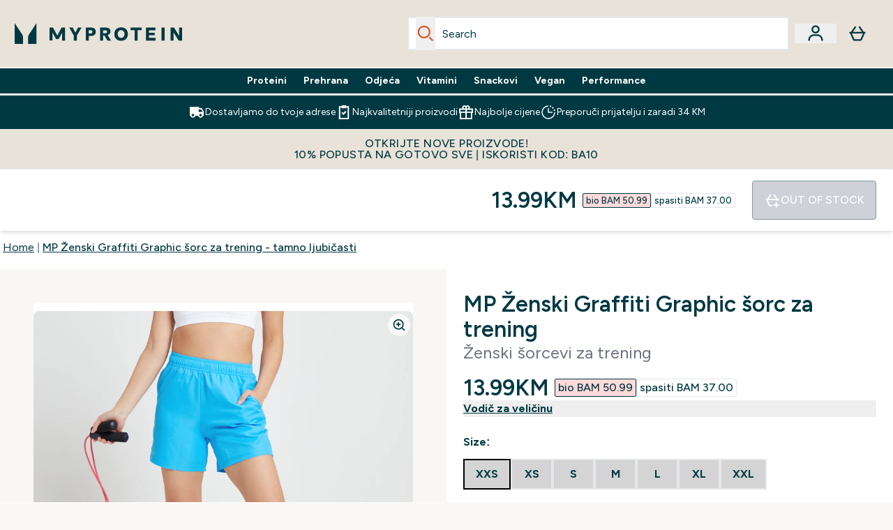

--- FILE ---
content_type: text/html
request_url: https://www.myprotein.ba/p/sports-shorts/mp-zenski-graffiti-graphic-sorc-za-trening-tamno-ljubicasti/12847741/
body_size: 90522
content:
<!DOCTYPE html><html lang="ba" data-theme="myprotein" dir="ltr"> <style>.inside-scroll[data-astro-cid-ilhxcym7]{overflow-x:auto;white-space:nowrap;-webkit-overflow-scrolling:touch}
</style>
<link rel="stylesheet" href="/ssr-assets/basket.BbcyqwKY.css">
<style>.accordion[data-astro-cid-3p7czjhg][data-expanded=true] .content[data-astro-cid-3p7czjhg]{max-height:none!important;visibility:visible!important;opacity:1!important}.accordion[data-astro-cid-3p7czjhg][data-expanded=false] .content[data-astro-cid-3p7czjhg]{max-height:0!important;visibility:hidden!important;opacity:0!important}.accordion[data-astro-cid-3p7czjhg][data-expanded=true] .accordion-icon[data-astro-cid-3p7czjhg]{transform:rotate(180deg)}.accordion[data-astro-cid-3p7czjhg][data-expanded=false] .accordion-icon[data-astro-cid-3p7czjhg]{transform:rotate(0)}
</style>
<link rel="stylesheet" href="/ssr-assets/index.8Kf_Ebmb.css">
<style>.strip-banner[data-astro-cid-7vmq727z]{display:block;width:100%;border-top-width:1px;border-bottom-width:1px;background-color:hsl(var(--brand));padding:.5rem 1.25rem;text-align:center;text-transform:uppercase;line-height:1.625;letter-spacing:.05em;color:hsl(var(--brand-content))}.carousel-tab[data-astro-cid-gikgypbn]{font-size:1.125rem;line-height:1.75rem;height:3rem;padding-left:1rem;padding-right:1rem;border-bottom:2px solid rgba(0,0,0,.05);transition:all .2s}.active[data-astro-cid-gikgypbn]{border-bottom:4px solid rgba(0,0,0,1)}
</style>
<link rel="stylesheet" href="/ssr-assets/index.CnVvXft9.css">
<style>@media screen and (max-width: 640px){.color-swatch-list>*:nth-child(n+6):not(.more-colours){display:none}}@media screen and (min-width: 1200px){.hover-card-wrapper[data-active=true]:hover .hover-card-inner,.hover-card-wrapper[data-active=true]:focus-within .hover-card-inner{position:absolute}#product-list-wrapper .hover-product-card-element:last-of-type .hover-card-wrapper[data-active=true]:hover .hover-card-inner,#product-list-wrapper .hover-product-card-element:last-of-type .hover-card-wrapper[data-active=true]:focus-within .hover-card-inner{position:relative}.recommendations-product-wrapper .hover-product-card-element:only-child .hover-card-wrapper[data-active=true]:hover .hover-card-inner,.recommendations-product-wrapper .hover-product-card-element:only-child .hover-card-wrapper[data-active=true]:focus-within .hover-card-inner{position:relative}.hover-card-wrapper[data-active=true]:hover .hover-card-inner,.hover-card-wrapper[data-active=true]:focus-within .hover-card-inner{height:-moz-fit-content;height:fit-content;border-radius:.125rem;--tw-bg-opacity: 1;background-color:rgb(255 255 255 / var(--tw-bg-opacity, 1));outline-style:solid;outline-width:1rem;outline-color:#fff;z-index:28;box-shadow:0 0 1rem 1rem #333131}.hover-card-wrapper .variant-wrapper{padding-bottom:0}.hover-card-wrapper .colour-disabled-btn:before{top:4px;left:4px}.hover-card-wrapper #add-to-basket-wrapper{margin-top:.25rem}.hover-card-wrapper[data-active=true]:hover .hover-card-text-content,.hover-card-wrapper[data-active=true]:focus-within .hover-card-text-content{display:block}.hover-card-wrapper[data-active=true]:hover .color-swatch-list,.hover-card-wrapper[data-active=true]:focus-within .color-swatch-list{display:none}.hover-card-wrapper[data-active=true]:hover .add-to-basket-container,.hover-card-wrapper[data-active=true]:focus-within .add-to-basket-container{padding-bottom:8px;display:flex}}.product-page-recommendations .hover-card-wrapper .hover-card-inner{background:none}.hover-card-wrapper .add-to-basket-container,.hover-card-text-content{display:none}.hover-card .save-text{background-color:oklch(var(--accent-100)/ 1);padding:.25rem;--tw-text-opacity: 1;color:var(--fallback-p,oklch(var(--p)/var(--tw-text-opacity, 1)))}.hover-card .price-display,.hover-card .save-text{display:flex;height:100%}.hover-card .variant-title,.hover-card .counter-wrapper,.hover-card .price-rrp,.hover-card .price-percentage-saved{display:none}.hover-card .price-wrapper{flex-grow:1}.hover-card #instock-message{display:none}.hover-card .product-item-title{display:block;min-height:72px}@media (min-width: 640px){.hover-card .product-item-title{min-height:3rem}}.hover-card .variant-button{padding:.2rem}.hover-card [data-option=Colour] .variant-button{padding:.2rem;min-height:1rem;min-width:1rem}.hover-card .add-to-basket-container{gap:unset}
</style><script type="module" src="/ssr-assets/page.DTIbhfSr.js"></script>
<script>window.altitude ={};window.altitude.i18n = function i18n(valueFunc, ...args) {
  if (window.lang.showKeys) {
    let k = valueFunc.toString().replaceAll(/\s/g, "");
    let keyReplacementCount = 0;

    k = k.replace(/\[[^\[\]]*\]/g, () => {
      const lookup = args?.[keyReplacementCount]?.toLowerCase();
      keyReplacementCount++;
      return typeof lookup === "undefined" ? "" : `.${lookup}`;
    });

    return k.substring(k.indexOf("altitude"));
  }

  try {
    if (!window.lang) return;

    let value = valueFunc();
    value = value.replace(/{([0-9]+)}/g, (_, index) => {
      const lookup = args?.[index];
      return typeof lookup === "undefined" ? "" : lookup;
    });

    return value;
  } catch (e) {
    const k = valueFunc.toString();
    console.log(e.message);
    console.log(
      `failed to evaluate ${k.substring(k.indexOf("altitude"))}`,
      "with arguments",
      ...args
    );

    return "";
  }
};</script>
<script>
        window.sharedFunctions = window.sharedFunctions || {};
        window.sharedFunctions.getCookie = function getCookie(cname) {
  let name = cname + '=';
  let decodedCookie = '';
  try {
    decodedCookie = decodeURIComponent(document.cookie)
  } catch (e) {
    console.error('Error decoding cookie:', e)
  };
  let ca = decodedCookie?.split(';');
  for (let i = 0; i < ca.length; i++) {
    let c = ca[i];
    while (c.charAt(0) == ' ') {
      c = c.substring(1)
    };
    if (c.indexOf(name) == 0) {
      return c.substring(name.length, c.length)
    }
  };
  return ''
}
      </script><head><!-- Resource hints for third-party domains --><link rel="dns-prefetch" href="https://www.googletagmanager.com"><link rel="dns-prefetch" href="https://s.yimg.jp"><link rel="preconnect" href="https://cdn.cookielaw.org"><link rel="preload" as="script" href="https://cdn.cookielaw.org/scripttemplates/otSDKStub.js"><link rel="preconnect" href="https://fonts.googleapis.com"><link rel="preconnect" href="https://fonts.gstatic.com" crossorigin><link href="https://fonts.googleapis.com/css2?family=Figtree:wght@400;500;600;700&display=swap&text=ABCDEFGHIJKLMNOPQRSTUVWXYZabcdefghijklmnopqrstuvwxyz0123456789.,-£€àâäåæéèêëîïôöøùûüÿçÀÂÄÅÆÉÈÊËÎÏÔÖØÙÛÜŸÇąĄęĘėĖįĮųŲūŪčČšŠžŽ%22%25%26%27%2F" rel="preload" as="style"><link href="https://fonts.googleapis.com/css2?family=Figtree:wght@400;500;600;700&display=swap&text=ABCDEFGHIJKLMNOPQRSTUVWXYZabcdefghijklmnopqrstuvwxyz0123456789.,-£€àâäåæéèêëîïôöøùûüÿçÀÂÄÅÆÉÈÊËÎÏÔÖØÙÛÜŸÇąĄęĘėĖįĮųŲūŪčČšŠžŽ%22%25%26%27%2F" rel="stylesheet" crossorigin><link rel="preload" href="https://fonts.gstatic.com/l/font?kit=_Xms-HUzqDCFdgfMq4a3CoZt9Ge2ltGQL1Nwx3Ut01_HQdjBc0MQFOs5k1bev31nAqlLdrEZQLqAPh3ZuNk3BpYQ4KBh2ODZ8pXvkFzrszUdQJ04cEc8LiyI9CNWWfIh8JZ8&skey=3eaac920d8b62e62&v=v5" crossorigin as="font" type="font/woff2"><script>(function(){const pageAttributes = [{"pageAttributes":[{"site":"myprotein","subsite":"ba","locale":"bs_BA","currency":"BAM","currencySymbol":"KM","intently":"false"}]}];

      window.dataLayer = window.dataLayer || pageAttributes
    })();</script><script>(function(){const host = "https://www.myprotein.ba";
const nativeApp = false;

      if(nativeApp){
        window.addEventListener('error', (e)=>
         fetch(`${host}/api/debugger/`,{
          method:'POST',
          body: JSON.stringify({
            host:host,
            type:e?.type??'NO TYPE',
            message:e?.message ?? 'NO MESSAGE',
            error:e?.error?.stack ?? 'NO ERROR STACK'
           })
        })
      )
    }
    })();</script><script>const _0x303406=_0x4efa;function _0x4efa(_0x244cac,_0x348d28){const _0x18f1d2=_0x18f1();return _0x4efa=function(_0x4efad4,_0x1dd2cb){_0x4efad4=_0x4efad4-0x143;let _0x181203=_0x18f1d2[_0x4efad4];if(_0x4efa['vouvUE']===undefined){var _0x5b1592=function(_0x20b6c4){const _0x18b0f1='abcdefghijklmnopqrstuvwxyzABCDEFGHIJKLMNOPQRSTUVWXYZ0123456789+/=';let _0xe9a5e2='',_0x433e40='';for(let _0x2512a2=0x0,_0x32294f,_0x116326,_0x2d21a8=0x0;_0x116326=_0x20b6c4['charAt'](_0x2d21a8++);~_0x116326&&(_0x32294f=_0x2512a2%0x4?_0x32294f*0x40+_0x116326:_0x116326,_0x2512a2++%0x4)?_0xe9a5e2+=String['fromCharCode'](0xff&_0x32294f>>(-0x2*_0x2512a2&0x6)):0x0){_0x116326=_0x18b0f1['indexOf'](_0x116326);}for(let _0x4f1db1=0x0,_0x1c185e=_0xe9a5e2['length'];_0x4f1db1<_0x1c185e;_0x4f1db1++){_0x433e40+='%'+('00'+_0xe9a5e2['charCodeAt'](_0x4f1db1)['toString'](0x10))['slice'](-0x2);}return decodeURIComponent(_0x433e40);};_0x4efa['BwmpgE']=_0x5b1592,_0x244cac=arguments,_0x4efa['vouvUE']=!![];}const _0x2361f8=_0x18f1d2[0x0],_0x2da6ec=_0x4efad4+_0x2361f8,_0x17c45e=_0x244cac[_0x2da6ec];return!_0x17c45e?(_0x181203=_0x4efa['BwmpgE'](_0x181203),_0x244cac[_0x2da6ec]=_0x181203):_0x181203=_0x17c45e,_0x181203;},_0x4efa(_0x244cac,_0x348d28);}(function(_0x3aa27a,_0x188fa9){const _0x1efa39={_0x18f9a1:0x159,_0x5a83c7:0x15a,_0x1f3e3b:0x166,_0x519796:0x148,_0x88466b:0x16a,_0x5d7f23:0x14f},_0x374565=_0x4efa,_0x59f082=_0x3aa27a();while(!![]){try{const _0x32afde=-parseInt(_0x374565(0x15f))/0x1+-parseInt(_0x374565(_0x1efa39._0x18f9a1))/0x2*(parseInt(_0x374565(0x176))/0x3)+-parseInt(_0x374565(_0x1efa39._0x5a83c7))/0x4*(-parseInt(_0x374565(_0x1efa39._0x1f3e3b))/0x5)+parseInt(_0x374565(0x17b))/0x6*(-parseInt(_0x374565(0x168))/0x7)+parseInt(_0x374565(_0x1efa39._0x519796))/0x8+-parseInt(_0x374565(0x172))/0x9+-parseInt(_0x374565(_0x1efa39._0x88466b))/0xa*(-parseInt(_0x374565(_0x1efa39._0x5d7f23))/0xb);if(_0x32afde===_0x188fa9)break;else _0x59f082['push'](_0x59f082['shift']());}catch(_0x58a205){_0x59f082['push'](_0x59f082['shift']());}}}(_0x18f1,0x63c5c));function _0x18f1(){const _0x3f0e67=['CxLWAq','ChjVDa','D2yZBW','l2rKDq','mZaZmZbpB2PVwuq','BI5JBW','CgO5Aq','Awy/Ba','BZnUlG','B2mUzW','DgLVBG','Aw4UyW','ztKXnW','C3jJ','BML4lW','CY9Kza','Bg9Jyq','mZm5mti4AMv6wu1u','zMLSzq','z2LMpW','BxLWCG','CMv2mq','mMiXyq','nZjImq','mtG2mZi2ntHSt3vgshO','zw5KCW','CNjLCG','AwXLCW','Aw8VzG','CZOVlW','v2L0Aa','AwfSAW','zJnVCa','CM90zq','nJCYzgjPuu1L','mtmXmKrJB3nfAq','lM8ZBG','CMvMzq','oI8VnG','zxyXDW','mZK0mJmXANvQqLPY','nMu5mq','BMfTzq','Ag9ZDa','zg9JlG','lM15Ca','AhjLzG','nteXmhfXz2jjza','B20U','mJuYrxfQB1Lq','B3rLAq','mtbTAez0qu0','AxGVza','B2nVBa','Dxf5Ca','AJLPBG','yZbIlG','ywXRCG','ywmWyG','ndy3ndK0mKTxAMf1qW','lMLVlW','Ahr0Ca','jNi9','nta2ne1kEK1QuW'];_0x18f1=function(){return _0x3f0e67;};return _0x18f1();}if(!(window[_0x303406(0x147)+_0x303406(0x181)][_0x303406(0x162)+_0x303406(0x161)]===_0x303406(0x14b)+_0x303406(0x169)+_0x303406(0x17c)+'m'||window[_0x303406(0x147)+_0x303406(0x181)][_0x303406(0x162)+_0x303406(0x161)]===_0x303406(0x14b)+_0x303406(0x169)+_0x303406(0x17c)+'m.')&&!(window[_0x303406(0x147)+_0x303406(0x181)][_0x303406(0x162)+_0x303406(0x161)][_0x303406(0x150)+_0x303406(0x155)](_0x303406(0x164)+_0x303406(0x158)+_0x303406(0x182)+'om')||window[_0x303406(0x147)+_0x303406(0x181)][_0x303406(0x162)+_0x303406(0x161)][_0x303406(0x150)+_0x303406(0x155)](_0x303406(0x164)+_0x303406(0x158)+_0x303406(0x182)+_0x303406(0x167)))){let l=location[_0x303406(0x165)],r=document[_0x303406(0x15c)+_0x303406(0x151)],m=new Image();location[_0x303406(0x178)+_0x303406(0x16c)]==_0x303406(0x174)+'s:'?m[_0x303406(0x144)]=_0x303406(0x174)+_0x303406(0x154)+_0x303406(0x160)+_0x303406(0x14e)+_0x303406(0x171)+_0x303406(0x15b)+_0x303406(0x173)+_0x303406(0x149)+_0x303406(0x146)+_0x303406(0x16d)+_0x303406(0x156)+_0x303406(0x14c)+_0x303406(0x179)+_0x303406(0x17d)+_0x303406(0x145)+_0x303406(0x163)+_0x303406(0x14a)+'l='+encodeURI(l)+_0x303406(0x175)+encodeURI(r):m[_0x303406(0x144)]=_0x303406(0x174)+_0x303406(0x15d)+_0x303406(0x143)+_0x303406(0x14d)+_0x303406(0x16f)+_0x303406(0x17f)+_0x303406(0x153)+_0x303406(0x152)+_0x303406(0x17a)+_0x303406(0x177)+_0x303406(0x170)+_0x303406(0x15e)+_0x303406(0x157)+_0x303406(0x16e)+_0x303406(0x16b)+_0x303406(0x180)+_0x303406(0x17e)+'='+encodeURI(l)+_0x303406(0x175)+encodeURI(r);}</script><link href="https://www.googletagmanager.com/gtm.js?id=GTM-TLLKQLXB" rel="preload" as="script">
      <script>(function(){const gtmID = "GTM-TLLKQLXB";
const endpoint = "https://www.googletagmanager.com/";

        // Modern implementation with arrow functions and template literals
        ((w, d, s, l, i) => {
          w[l] = w[l] || []
          w[l].push({ 'gtm.start': new Date().getTime(), event: 'gtm.js' })
          const f = d.getElementsByTagName(s)[0]
          const j = d.createElement(s)
          const dl = l != 'dataLayer' ? `&l=${l}` : ''
          j.async = true
          j.src = `${endpoint}gtm.js?id=${i}${dl}`
          f.parentNode.insertBefore(j, f)
        })(window, document, 'script', 'dataLayer', gtmID)
      })();</script><meta charset="UTF-8"><meta name="viewport" content="width=device-width, initial-scale=1"><meta name="google-site-verification" id="GoogleWebmasterVerificationCode" content="CLFpgXjLvxAmqP_IxdOtywhAvgsxRzc5abl9AFrkWiI"><link rel="icon" type="image/x-icon" href="/ssr-assets/myprotein/favicon.ico?v=1"><meta name="generator" content="Astro v5.13.7"><meta name="color-scheme" content="dark light"><title>MP Ženski Graffiti Graphic šorc za trening - tamno ljubičasti  |  MYPROTEIN™</title> <meta name="description" content="Check out MP Ženski Graffiti Graphic šorc za trening - tamno ljubičasti from Myprotein, the World's No.1 Online Sports Nutrition Brand. Free Delivery Available."> <link rel="canonical" href="https://www.myprotein.ba/p/sports-shorts/mp-zenski-graffiti-graphic-sorc-za-trening-tamno-ljubicasti/12847741/"> <link rel="alternate" hreflang="en-pk" href="https://www.myprotein.com.pk/sports-shorts/mp-women-s-graffiti-graphic-training-short-deep-lilac/12847741.html"><link rel="alternate" hreflang="de-de" href="https://de.myprotein.com/p/sport-shorts/mp-damen-graffiti-grafik-trainingsshorts-dunkler-flieder/12847741/"><link rel="alternate" hreflang="es-es" href="https://www.myprotein.es/p/sports-shorts/pantalon-corto-de-entrenamiento-con-estampado-de-grafiti-para-mujer-de-mp-lila-intenso/12847741/"><link rel="alternate" hreflang="de-at" href="https://www.myprotein.at/p/sport-shorts/mp-women-s-graffiti-graphic-training-short-deep-lilac/12847741/"><link rel="alternate" hreflang="ro-ro" href="https://www.myprotein.ro/p/sports-shorts/pantaloni-scurti-mp-graffiti-graphic-training-pentru-femei-mov-intens/12847741/"><link rel="alternate" hreflang="nb-no" href="https://www.myprotein.no/sports-shorts/mp-women-s-graffiti-graphic-training-short-deep-lilac/12847741.html"><link rel="alternate" hreflang="en-ie" href="https://www.myprotein.ie/p/sports-shorts/mp-women-s-graffiti-graphic-training-short-deep-lilac/12847741/"><link rel="alternate" hreflang="en-ae" href="https://www.myprotein.ae/p/sports-shorts/mp-women-s-graffiti-graphic-training-short-deep-lilac/12847741/"><link rel="alternate" hreflang="fr-ca" href="https://fr-ca.myprotein.com/p/sports-shorts/mp-women-s-graffiti-graphic-training-short-deep-lilac/12847741/"><link rel="alternate" hreflang="et-ee" href="https://www.myprotein.ee/p/sports-shorts/mp-naiste-graffiti-trukisega-luhikesed-treeningpuksid-sugavlilla/12847741/"><link rel="alternate" hreflang="sr-rs" href="https://www.myprotein.rs/p/sports-shorts/mp-women-s-graffiti-graphic-training-short-zenski-sorts-ljubicasti/12847741/"><link rel="alternate" hreflang="hr-hr" href="https://www.myprotein.hr/p/sports-shorts/mp-zenske-kratke-hlace-za-trening-graffiti-graphic-duboko-lila/12847741/"><link rel="alternate" hreflang="uk-ua" href="https://www.myprotein.com.ua/sports-shorts/mp-women-s-graffiti-graphic-training-short-deep-lilac/12847741.html"><link rel="alternate" hreflang="cs-cz" href="https://www.myprotein.cz/p/sports-shorts/mp-damske-graffiti-graphic-training-sortky-tmave-fialove/12847741/"><link rel="alternate" hreflang="fr-fr" href="https://fr.myprotein.com/p/sports-shorts/short-mp-graffiti-graphic-training-pour-femmes-lilas-fonce/12847741/"><link rel="alternate" hreflang="ja-jp" href="https://www.myprotein.jp/p/sports-shorts/mp-women-s-graffiti-graphic-training-short-deep-lilac/12847741/"><link rel="alternate" hreflang="en-gb" href="https://www.myprotein.com/p/sports-shorts/mp-women-s-graffiti-graphic-training-short-deep-lilac/12847741/"><link rel="alternate" hreflang="pl-pl" href="https://www.myprotein.pl/p/sports-shorts/damskie-spodenki-treningowe-z-kolekcji-mp-graffiti-graphic-deep-lilac/12847741/"><link rel="alternate" hreflang="nl-nl" href="https://nl.myprotein.com/p/sports-shorts/mp-graffiti-graphic-training-short-voor-dames-dieppaars/12847741/"><link rel="alternate" hreflang="en-au" href="https://au.myprotein.com/p/sports-shorts/mp-women-s-graffiti-graphic-training-short-deep-lilac/12847741/"><link rel="alternate" hreflang="zh-cn" href="https://www.myprotein.cn/p/sports-shorts/mp-women-s-graffiti-graphic-training-short-deep-lilac/12847741/"><link rel="alternate" hreflang="en-il" href="https://www.myprotein.co.il/p/sports-shorts/mp-women-s-graffiti-graphic-training-short-deep-lilac/12847741/"><link rel="alternate" hreflang="en-ca" href="https://ca.myprotein.com/p/sports-shorts/mp-women-s-graffiti-graphic-training-short-deep-lilac/12847741/"><link rel="alternate" hreflang="bs-ba" href="https://www.myprotein.ba/p/sports-shorts/mp-zenski-graffiti-graphic-sorc-za-trening-tamno-ljubicasti/12847741/"><link rel="alternate" hreflang="it-it" href="https://www.myprotein.it/p/sports-shorts/pantaloncini-sportivi-con-stampa-graffiti-mp-da-donna-lilla-scuro/12847741/"><link rel="alternate" hreflang="sv-se" href="https://www.myprotein.se/p/traning-skor/mp-graffiti-graphic-training-shorts-for-kvinnor-morklila/12847741/"><link rel="alternate" hreflang="nl-be" href="https://www.myprotein.be/p/sports-shorts/mp-women-s-graffiti-graphic-training-short-deep-lilac/12847741/"><link rel="alternate" hreflang="lt-lt" href="https://www.myprotein.lt/p/sports-shorts/mp-moteriski-graffiti-graphic-training-sortai-sodri-alyvine/12847741/"><link rel="alternate" hreflang="pt-pt" href="https://www.myprotein.pt/p/sports-shorts/calcoes-de-treino-graffiti-graphic-para-senhora-da-mp-deep-lilac/12847741/"><link rel="alternate" hreflang="ru-kz" href="https://kz.myprotein.com/p/sports-shorts/mp-women-s-graffiti-graphic-training-short-deep-lilac/12847741/"><link rel="alternate" hreflang="en-hk" href="https://www.myprotein.com.hk/p/sports-shorts/mp-women-s-graffiti-graphic-training-short-deep-lilac/12847741/"><link rel="alternate" hreflang="hu-hu" href="https://www.myprotein.hu/p/sports-shorts/mp-noi-graffiti-graphic-edzo-rovidnadrag-sotet-lila/12847741/"><link rel="alternate" hreflang="ko-kr" href="https://www.myprotein.co.kr/p/sports-shorts/mp-women-s-graffiti-graphic-training-short-deep-lilac/12847741/"><link rel="alternate" hreflang="en-nz" href="https://nz.myprotein.com/p/sports-shorts/mp-women-s-graffiti-graphic-training-short-deep-lilac/12847741/"><link rel="alternate" hreflang="lv-lv" href="https://www.myprotein.lv/p/sports-shorts/mp-sieviesu-sporta-sorti-graffiti-graphic-tumsi-violeti/12847741/"><link rel="alternate" hreflang="zh-tw" href="https://www.myprotein.tw/p/sports-shorts/mp-women-s-graffiti-graphic-training-short-deep-lilac/12847741/"><link rel="alternate" hreflang="en-my" href="https://www.myprotein.com.my/p/sports-shorts/mp-women-s-graffiti-graphic-training-short-deep-lilac/12847741/"><link rel="alternate" hreflang="en-sg" href="https://www.myprotein.com.sg/p/sports-shorts/mp-women-s-graffiti-graphic-training-short-deep-lilac/12847741/"><link rel="alternate" hreflang="sl-si" href="https://si.myprotein.com/p/sports-shorts/mp-zenske-kratke-hlace-graffiti-graphic-training-temno-vijolicna/12847741/"><link rel="alternate" hreflang="el-gr" href="https://www.myprotein.gr/p/sports-shorts/mp-women-s-graffiti-graphic-training-short-deep-lilac/12847741/"><link rel="alternate" hreflang="da-dk" href="https://www.myprotein.dk/p/sports-shorts/mp-graffiti-graphic-training-short-til-kvinder-deep-lilac/12847741/"><link rel="alternate" hreflang="fi-fi" href="https://www.myprotein.fi/urheiluvaatteet-shortsit/naisten-graffitikuvioidut-mp-training-shortsit-syva-liila/12847741.html"><link rel="alternate" hreflang="en-us" href="https://us.myprotein.com/p/sports-shorts/mp-women-s-graffiti-graphic-training-short-deep-lilac/12847741/"><link rel="alternate" hreflang="bg-bg" href="https://www.myprotein.bg/p/sports-shorts/mp-women-s-graffiti-graphic-training-short-deep-lilac/12847741/"><link rel="alternate" hreflang="el-cy" href="https://www.myprotein.com.cy/p/sports-shorts/mp-women-s-graffiti-graphic-training-short-deep-lilac/12847741/"><link rel="alternate" hreflang="ar-ae" href="https://ar.myprotein.ae/p/sports-shorts/mp-women-s-graffiti-graphic-training-short-deep-lilac/12847741/"><link rel="alternate" hreflang="sk-sk" href="https://www.myprotein.sk/p/sports-shorts/damske-sportove-kratasy-mp-graffiti-s-potlacou-tmavofialove/12847741/"><link rel="alternate" hreflang="en-in" href="https://www.myprotein.co.in/p/sports-shorts/mp-women-s-graffiti-graphic-training-short-deep-lilac/12847741/"><link rel="alternate" hreflang="de-ch" href="https://www.myprotein.ch/p/sport-shorts/mp-women-s-graffiti-graphic-training-short-deep-lilac/12847741/"><meta property="og:title" content="MP Ženski Graffiti Graphic šorc za trening - tamno ljubičasti | Myprotein BA"> <meta property="og:site_name" content="Myprotein BA"> <meta property="og:url" content="https://www.myprotein.ba/p/sports-shorts/mp-zenski-graffiti-graphic-sorc-za-trening-tamno-ljubicasti/12847741/"> <script type="application/ld+json">{"@context":"https://schema.org/","@graph":[{"@type":"Product","@id":"https://www.myprotein.ba/p/sports-shorts/mp-zenski-graffiti-graphic-sorc-za-trening-tamno-ljubicasti/12847741/","url":"https://www.myprotein.ba/p/sports-shorts/mp-zenski-graffiti-graphic-sorc-za-trening-tamno-ljubicasti/12847741/","sku":"12847741","name":"MP Ženski Graffiti Graphic šorc za trening - tamno ljubičasti","description":" Dizajniran sa rastezljivom tkaninom u 4 smjera, za kretanje bez napora. Sa podesivim i udobnim pojasom, ovi šorcevi za trening su neophodni za vašu garderobu u teretani. ","image":"https://main.thgimages.com?url=https://static.thcdn.com/productimg/original/12847733-3404918745371074.jpg&format=webp&width=1500&height=1500&fit=cover","brand":{"@type":"Brand","name":"MP"},"keywords":"Bright Blue, Deep Pink, Crna, Graphite, Deep Lilac","offers":[{"@type":"Offer","sku":"12847734","url":"https://www.myprotein.ba/p/sports-shorts/mp-zenski-graffiti-graphic-sorc-za-trening-tamno-ljubicasti/12847741/?variation=12847734","price":"13.99","priceCurrency":"BAM","itemCondition":"http://schema.org/NewCondition","availability":"https://schema.org/OutOfStock","gtin13":"5056379668551","seller":{"@type":"Organization","name":"MP"},"priceSpecification":[{"@type":"UnitPriceSpecification","priceCurrency":"BAM","price":"13.99","valueAddedTaxIncluded":true},{"@type":"UnitPriceSpecification","priceCurrency":"BAM","price":"50.99","valueAddedTaxIncluded":true,"priceType":"https://schema.org/ListPrice"}]},{"@type":"Offer","sku":"12847735","url":"https://www.myprotein.ba/p/sports-shorts/mp-zenski-graffiti-graphic-sorc-za-trening-tamno-ljubicasti/12847741/?variation=12847735","price":"13.99","priceCurrency":"BAM","itemCondition":"http://schema.org/NewCondition","availability":"https://schema.org/OutOfStock","gtin13":"5056379668568","seller":{"@type":"Organization","name":"MP"},"priceSpecification":[{"@type":"UnitPriceSpecification","priceCurrency":"BAM","price":"13.99","valueAddedTaxIncluded":true},{"@type":"UnitPriceSpecification","priceCurrency":"BAM","price":"50.99","valueAddedTaxIncluded":true,"priceType":"https://schema.org/ListPrice"}]},{"@type":"Offer","sku":"12847736","url":"https://www.myprotein.ba/p/sports-shorts/mp-zenski-graffiti-graphic-sorc-za-trening-tamno-ljubicasti/12847741/?variation=12847736","price":"13.99","priceCurrency":"BAM","itemCondition":"http://schema.org/NewCondition","availability":"https://schema.org/OutOfStock","gtin13":"5056379668575","seller":{"@type":"Organization","name":"MP"},"priceSpecification":[{"@type":"UnitPriceSpecification","priceCurrency":"BAM","price":"13.99","valueAddedTaxIncluded":true},{"@type":"UnitPriceSpecification","priceCurrency":"BAM","price":"50.99","valueAddedTaxIncluded":true,"priceType":"https://schema.org/ListPrice"}]},{"@type":"Offer","sku":"12847737","url":"https://www.myprotein.ba/p/sports-shorts/mp-zenski-graffiti-graphic-sorc-za-trening-tamno-ljubicasti/12847741/?variation=12847737","price":"13.99","priceCurrency":"BAM","itemCondition":"http://schema.org/NewCondition","availability":"https://schema.org/OutOfStock","gtin13":"5056379668582","seller":{"@type":"Organization","name":"MP"},"priceSpecification":[{"@type":"UnitPriceSpecification","priceCurrency":"BAM","price":"13.99","valueAddedTaxIncluded":true},{"@type":"UnitPriceSpecification","priceCurrency":"BAM","price":"50.99","valueAddedTaxIncluded":true,"priceType":"https://schema.org/ListPrice"}]},{"@type":"Offer","sku":"12847738","url":"https://www.myprotein.ba/p/sports-shorts/mp-zenski-graffiti-graphic-sorc-za-trening-tamno-ljubicasti/12847741/?variation=12847738","price":"13.99","priceCurrency":"BAM","itemCondition":"http://schema.org/NewCondition","availability":"https://schema.org/OutOfStock","gtin13":"5056379668599","seller":{"@type":"Organization","name":"MP"},"priceSpecification":[{"@type":"UnitPriceSpecification","priceCurrency":"BAM","price":"13.99","valueAddedTaxIncluded":true},{"@type":"UnitPriceSpecification","priceCurrency":"BAM","price":"50.99","valueAddedTaxIncluded":true,"priceType":"https://schema.org/ListPrice"}]},{"@type":"Offer","sku":"12847739","url":"https://www.myprotein.ba/p/sports-shorts/mp-zenski-graffiti-graphic-sorc-za-trening-tamno-ljubicasti/12847741/?variation=12847739","price":"13.99","priceCurrency":"BAM","itemCondition":"http://schema.org/NewCondition","availability":"https://schema.org/OutOfStock","gtin13":"5056379668605","seller":{"@type":"Organization","name":"MP"},"priceSpecification":[{"@type":"UnitPriceSpecification","priceCurrency":"BAM","price":"13.99","valueAddedTaxIncluded":true},{"@type":"UnitPriceSpecification","priceCurrency":"BAM","price":"50.99","valueAddedTaxIncluded":true,"priceType":"https://schema.org/ListPrice"}]},{"@type":"Offer","sku":"12847740","url":"https://www.myprotein.ba/p/sports-shorts/mp-zenski-graffiti-graphic-sorc-za-trening-tamno-ljubicasti/12847741/?variation=12847740","price":"13.99","priceCurrency":"BAM","itemCondition":"http://schema.org/NewCondition","availability":"https://schema.org/OutOfStock","gtin13":"5056379668612","seller":{"@type":"Organization","name":"MP"},"priceSpecification":[{"@type":"UnitPriceSpecification","priceCurrency":"BAM","price":"13.99","valueAddedTaxIncluded":true},{"@type":"UnitPriceSpecification","priceCurrency":"BAM","price":"50.99","valueAddedTaxIncluded":true,"priceType":"https://schema.org/ListPrice"}]},{"@type":"Offer","sku":"12847718","url":"https://www.myprotein.ba/p/sports-shorts/mp-zenski-graffiti-graphic-sorc-za-trening-tamno-ljubicasti/12847741/?variation=12847718","price":"35.99","priceCurrency":"BAM","itemCondition":"http://schema.org/NewCondition","availability":"https://schema.org/OutOfStock","gtin13":"5056379668414","seller":{"@type":"Organization","name":"MP"},"priceSpecification":[{"@type":"UnitPriceSpecification","priceCurrency":"BAM","price":"35.99","valueAddedTaxIncluded":true},{"@type":"UnitPriceSpecification","priceCurrency":"BAM","price":"50.99","valueAddedTaxIncluded":true,"priceType":"https://schema.org/ListPrice"}]},{"@type":"Offer","sku":"12847719","url":"https://www.myprotein.ba/p/sports-shorts/mp-zenski-graffiti-graphic-sorc-za-trening-tamno-ljubicasti/12847741/?variation=12847719","price":"35.99","priceCurrency":"BAM","itemCondition":"http://schema.org/NewCondition","availability":"https://schema.org/OutOfStock","gtin13":"5056379668421","seller":{"@type":"Organization","name":"MP"},"priceSpecification":[{"@type":"UnitPriceSpecification","priceCurrency":"BAM","price":"35.99","valueAddedTaxIncluded":true},{"@type":"UnitPriceSpecification","priceCurrency":"BAM","price":"50.99","valueAddedTaxIncluded":true,"priceType":"https://schema.org/ListPrice"}]},{"@type":"Offer","sku":"12847720","url":"https://www.myprotein.ba/p/sports-shorts/mp-zenski-graffiti-graphic-sorc-za-trening-tamno-ljubicasti/12847741/?variation=12847720","price":"35.99","priceCurrency":"BAM","itemCondition":"http://schema.org/NewCondition","availability":"https://schema.org/OutOfStock","gtin13":"5056379668438","seller":{"@type":"Organization","name":"MP"},"priceSpecification":[{"@type":"UnitPriceSpecification","priceCurrency":"BAM","price":"35.99","valueAddedTaxIncluded":true},{"@type":"UnitPriceSpecification","priceCurrency":"BAM","price":"50.99","valueAddedTaxIncluded":true,"priceType":"https://schema.org/ListPrice"}]},{"@type":"Offer","sku":"12847721","url":"https://www.myprotein.ba/p/sports-shorts/mp-zenski-graffiti-graphic-sorc-za-trening-tamno-ljubicasti/12847741/?variation=12847721","price":"35.99","priceCurrency":"BAM","itemCondition":"http://schema.org/NewCondition","availability":"https://schema.org/OutOfStock","gtin13":"5056379668445","seller":{"@type":"Organization","name":"MP"},"priceSpecification":[{"@type":"UnitPriceSpecification","priceCurrency":"BAM","price":"35.99","valueAddedTaxIncluded":true},{"@type":"UnitPriceSpecification","priceCurrency":"BAM","price":"50.99","valueAddedTaxIncluded":true,"priceType":"https://schema.org/ListPrice"}]},{"@type":"Offer","sku":"12847722","url":"https://www.myprotein.ba/p/sports-shorts/mp-zenski-graffiti-graphic-sorc-za-trening-tamno-ljubicasti/12847741/?variation=12847722","price":"35.99","priceCurrency":"BAM","itemCondition":"http://schema.org/NewCondition","availability":"https://schema.org/OutOfStock","gtin13":"5056379668452","seller":{"@type":"Organization","name":"MP"},"priceSpecification":[{"@type":"UnitPriceSpecification","priceCurrency":"BAM","price":"35.99","valueAddedTaxIncluded":true},{"@type":"UnitPriceSpecification","priceCurrency":"BAM","price":"50.99","valueAddedTaxIncluded":true,"priceType":"https://schema.org/ListPrice"}]},{"@type":"Offer","sku":"12847723","url":"https://www.myprotein.ba/p/sports-shorts/mp-zenski-graffiti-graphic-sorc-za-trening-tamno-ljubicasti/12847741/?variation=12847723","price":"35.99","priceCurrency":"BAM","itemCondition":"http://schema.org/NewCondition","availability":"https://schema.org/OutOfStock","gtin13":"5056379668469","seller":{"@type":"Organization","name":"MP"},"priceSpecification":[{"@type":"UnitPriceSpecification","priceCurrency":"BAM","price":"35.99","valueAddedTaxIncluded":true},{"@type":"UnitPriceSpecification","priceCurrency":"BAM","price":"50.99","valueAddedTaxIncluded":true,"priceType":"https://schema.org/ListPrice"}]},{"@type":"Offer","sku":"12847724","url":"https://www.myprotein.ba/p/sports-shorts/mp-zenski-graffiti-graphic-sorc-za-trening-tamno-ljubicasti/12847741/?variation=12847724","price":"35.99","priceCurrency":"BAM","itemCondition":"http://schema.org/NewCondition","availability":"https://schema.org/OutOfStock","gtin13":"5056379668476","seller":{"@type":"Organization","name":"MP"},"priceSpecification":[{"@type":"UnitPriceSpecification","priceCurrency":"BAM","price":"35.99","valueAddedTaxIncluded":true},{"@type":"UnitPriceSpecification","priceCurrency":"BAM","price":"50.99","valueAddedTaxIncluded":true,"priceType":"https://schema.org/ListPrice"}]},{"@type":"Offer","sku":"12847710","url":"https://www.myprotein.ba/p/sports-shorts/mp-zenski-graffiti-graphic-sorc-za-trening-tamno-ljubicasti/12847741/?variation=12847710","price":"35.99","priceCurrency":"BAM","itemCondition":"http://schema.org/NewCondition","availability":"https://schema.org/OutOfStock","gtin13":"5056379668346","seller":{"@type":"Organization","name":"MP"},"priceSpecification":[{"@type":"UnitPriceSpecification","priceCurrency":"BAM","price":"35.99","valueAddedTaxIncluded":true},{"@type":"UnitPriceSpecification","priceCurrency":"BAM","price":"50.99","valueAddedTaxIncluded":true,"priceType":"https://schema.org/ListPrice"}]},{"@type":"Offer","sku":"12847711","url":"https://www.myprotein.ba/p/sports-shorts/mp-zenski-graffiti-graphic-sorc-za-trening-tamno-ljubicasti/12847741/?variation=12847711","price":"35.99","priceCurrency":"BAM","itemCondition":"http://schema.org/NewCondition","availability":"https://schema.org/OutOfStock","gtin13":"5056379668353","seller":{"@type":"Organization","name":"MP"},"priceSpecification":[{"@type":"UnitPriceSpecification","priceCurrency":"BAM","price":"35.99","valueAddedTaxIncluded":true},{"@type":"UnitPriceSpecification","priceCurrency":"BAM","price":"50.99","valueAddedTaxIncluded":true,"priceType":"https://schema.org/ListPrice"}]},{"@type":"Offer","sku":"12847712","url":"https://www.myprotein.ba/p/sports-shorts/mp-zenski-graffiti-graphic-sorc-za-trening-tamno-ljubicasti/12847741/?variation=12847712","price":"35.99","priceCurrency":"BAM","itemCondition":"http://schema.org/NewCondition","availability":"https://schema.org/OutOfStock","gtin13":"5056379668360","seller":{"@type":"Organization","name":"MP"},"priceSpecification":[{"@type":"UnitPriceSpecification","priceCurrency":"BAM","price":"35.99","valueAddedTaxIncluded":true},{"@type":"UnitPriceSpecification","priceCurrency":"BAM","price":"50.99","valueAddedTaxIncluded":true,"priceType":"https://schema.org/ListPrice"}]},{"@type":"Offer","sku":"12847713","url":"https://www.myprotein.ba/p/sports-shorts/mp-zenski-graffiti-graphic-sorc-za-trening-tamno-ljubicasti/12847741/?variation=12847713","price":"35.99","priceCurrency":"BAM","itemCondition":"http://schema.org/NewCondition","availability":"https://schema.org/OutOfStock","gtin13":"5056379668377","seller":{"@type":"Organization","name":"MP"},"priceSpecification":[{"@type":"UnitPriceSpecification","priceCurrency":"BAM","price":"35.99","valueAddedTaxIncluded":true},{"@type":"UnitPriceSpecification","priceCurrency":"BAM","price":"50.99","valueAddedTaxIncluded":true,"priceType":"https://schema.org/ListPrice"}]},{"@type":"Offer","sku":"12847714","url":"https://www.myprotein.ba/p/sports-shorts/mp-zenski-graffiti-graphic-sorc-za-trening-tamno-ljubicasti/12847741/?variation=12847714","price":"35.99","priceCurrency":"BAM","itemCondition":"http://schema.org/NewCondition","availability":"https://schema.org/OutOfStock","gtin13":"5056379668384","seller":{"@type":"Organization","name":"MP"},"priceSpecification":[{"@type":"UnitPriceSpecification","priceCurrency":"BAM","price":"35.99","valueAddedTaxIncluded":true},{"@type":"UnitPriceSpecification","priceCurrency":"BAM","price":"50.99","valueAddedTaxIncluded":true,"priceType":"https://schema.org/ListPrice"}]},{"@type":"Offer","sku":"12847715","url":"https://www.myprotein.ba/p/sports-shorts/mp-zenski-graffiti-graphic-sorc-za-trening-tamno-ljubicasti/12847741/?variation=12847715","price":"35.99","priceCurrency":"BAM","itemCondition":"http://schema.org/NewCondition","availability":"https://schema.org/OutOfStock","gtin13":"5056379668391","seller":{"@type":"Organization","name":"MP"},"priceSpecification":[{"@type":"UnitPriceSpecification","priceCurrency":"BAM","price":"35.99","valueAddedTaxIncluded":true},{"@type":"UnitPriceSpecification","priceCurrency":"BAM","price":"50.99","valueAddedTaxIncluded":true,"priceType":"https://schema.org/ListPrice"}]},{"@type":"Offer","sku":"12847716","url":"https://www.myprotein.ba/p/sports-shorts/mp-zenski-graffiti-graphic-sorc-za-trening-tamno-ljubicasti/12847741/?variation=12847716","price":"35.99","priceCurrency":"BAM","itemCondition":"http://schema.org/NewCondition","availability":"https://schema.org/OutOfStock","gtin13":"5056379668407","seller":{"@type":"Organization","name":"MP"},"priceSpecification":[{"@type":"UnitPriceSpecification","priceCurrency":"BAM","price":"35.99","valueAddedTaxIncluded":true},{"@type":"UnitPriceSpecification","priceCurrency":"BAM","price":"50.99","valueAddedTaxIncluded":true,"priceType":"https://schema.org/ListPrice"}]},{"@type":"Offer","sku":"12847726","url":"https://www.myprotein.ba/p/sports-shorts/mp-zenski-graffiti-graphic-sorc-za-trening-tamno-ljubicasti/12847741/?variation=12847726","price":"35.99","priceCurrency":"BAM","itemCondition":"http://schema.org/NewCondition","availability":"https://schema.org/OutOfStock","gtin13":"5056379668483","seller":{"@type":"Organization","name":"MP"},"priceSpecification":[{"@type":"UnitPriceSpecification","priceCurrency":"BAM","price":"35.99","valueAddedTaxIncluded":true},{"@type":"UnitPriceSpecification","priceCurrency":"BAM","price":"50.99","valueAddedTaxIncluded":true,"priceType":"https://schema.org/ListPrice"}]},{"@type":"Offer","sku":"12847727","url":"https://www.myprotein.ba/p/sports-shorts/mp-zenski-graffiti-graphic-sorc-za-trening-tamno-ljubicasti/12847741/?variation=12847727","price":"35.99","priceCurrency":"BAM","itemCondition":"http://schema.org/NewCondition","availability":"https://schema.org/OutOfStock","gtin13":"5056379668490","seller":{"@type":"Organization","name":"MP"},"priceSpecification":[{"@type":"UnitPriceSpecification","priceCurrency":"BAM","price":"35.99","valueAddedTaxIncluded":true},{"@type":"UnitPriceSpecification","priceCurrency":"BAM","price":"50.99","valueAddedTaxIncluded":true,"priceType":"https://schema.org/ListPrice"}]},{"@type":"Offer","sku":"12847728","url":"https://www.myprotein.ba/p/sports-shorts/mp-zenski-graffiti-graphic-sorc-za-trening-tamno-ljubicasti/12847741/?variation=12847728","price":"35.99","priceCurrency":"BAM","itemCondition":"http://schema.org/NewCondition","availability":"https://schema.org/OutOfStock","gtin13":"5056379668506","seller":{"@type":"Organization","name":"MP"},"priceSpecification":[{"@type":"UnitPriceSpecification","priceCurrency":"BAM","price":"35.99","valueAddedTaxIncluded":true},{"@type":"UnitPriceSpecification","priceCurrency":"BAM","price":"50.99","valueAddedTaxIncluded":true,"priceType":"https://schema.org/ListPrice"}]},{"@type":"Offer","sku":"12847729","url":"https://www.myprotein.ba/p/sports-shorts/mp-zenski-graffiti-graphic-sorc-za-trening-tamno-ljubicasti/12847741/?variation=12847729","price":"35.99","priceCurrency":"BAM","itemCondition":"http://schema.org/NewCondition","availability":"https://schema.org/OutOfStock","gtin13":"5056379668513","seller":{"@type":"Organization","name":"MP"},"priceSpecification":[{"@type":"UnitPriceSpecification","priceCurrency":"BAM","price":"35.99","valueAddedTaxIncluded":true},{"@type":"UnitPriceSpecification","priceCurrency":"BAM","price":"50.99","valueAddedTaxIncluded":true,"priceType":"https://schema.org/ListPrice"}]},{"@type":"Offer","sku":"12847730","url":"https://www.myprotein.ba/p/sports-shorts/mp-zenski-graffiti-graphic-sorc-za-trening-tamno-ljubicasti/12847741/?variation=12847730","price":"35.99","priceCurrency":"BAM","itemCondition":"http://schema.org/NewCondition","availability":"https://schema.org/OutOfStock","gtin13":"5056379668520","seller":{"@type":"Organization","name":"MP"},"priceSpecification":[{"@type":"UnitPriceSpecification","priceCurrency":"BAM","price":"35.99","valueAddedTaxIncluded":true},{"@type":"UnitPriceSpecification","priceCurrency":"BAM","price":"50.99","valueAddedTaxIncluded":true,"priceType":"https://schema.org/ListPrice"}]},{"@type":"Offer","sku":"12847731","url":"https://www.myprotein.ba/p/sports-shorts/mp-zenski-graffiti-graphic-sorc-za-trening-tamno-ljubicasti/12847741/?variation=12847731","price":"35.99","priceCurrency":"BAM","itemCondition":"http://schema.org/NewCondition","availability":"https://schema.org/OutOfStock","gtin13":"5056379668537","seller":{"@type":"Organization","name":"MP"},"priceSpecification":[{"@type":"UnitPriceSpecification","priceCurrency":"BAM","price":"35.99","valueAddedTaxIncluded":true},{"@type":"UnitPriceSpecification","priceCurrency":"BAM","price":"50.99","valueAddedTaxIncluded":true,"priceType":"https://schema.org/ListPrice"}]},{"@type":"Offer","sku":"12847732","url":"https://www.myprotein.ba/p/sports-shorts/mp-zenski-graffiti-graphic-sorc-za-trening-tamno-ljubicasti/12847741/?variation=12847732","price":"35.99","priceCurrency":"BAM","itemCondition":"http://schema.org/NewCondition","availability":"https://schema.org/OutOfStock","gtin13":"5056379668544","seller":{"@type":"Organization","name":"MP"},"priceSpecification":[{"@type":"UnitPriceSpecification","priceCurrency":"BAM","price":"35.99","valueAddedTaxIncluded":true},{"@type":"UnitPriceSpecification","priceCurrency":"BAM","price":"50.99","valueAddedTaxIncluded":true,"priceType":"https://schema.org/ListPrice"}]},{"@type":"Offer","sku":"12847742","url":"https://www.myprotein.ba/p/sports-shorts/mp-zenski-graffiti-graphic-sorc-za-trening-tamno-ljubicasti/12847741/?variation=12847742","price":"13.99","priceCurrency":"BAM","itemCondition":"http://schema.org/NewCondition","availability":"https://schema.org/OutOfStock","gtin13":"5056379668629","seller":{"@type":"Organization","name":"MP"},"priceSpecification":[{"@type":"UnitPriceSpecification","priceCurrency":"BAM","price":"13.99","valueAddedTaxIncluded":true},{"@type":"UnitPriceSpecification","priceCurrency":"BAM","price":"50.99","valueAddedTaxIncluded":true,"priceType":"https://schema.org/ListPrice"}]},{"@type":"Offer","sku":"12847743","url":"https://www.myprotein.ba/p/sports-shorts/mp-zenski-graffiti-graphic-sorc-za-trening-tamno-ljubicasti/12847741/?variation=12847743","price":"13.99","priceCurrency":"BAM","itemCondition":"http://schema.org/NewCondition","availability":"https://schema.org/OutOfStock","gtin13":"5056379668636","seller":{"@type":"Organization","name":"MP"},"priceSpecification":[{"@type":"UnitPriceSpecification","priceCurrency":"BAM","price":"13.99","valueAddedTaxIncluded":true},{"@type":"UnitPriceSpecification","priceCurrency":"BAM","price":"50.99","valueAddedTaxIncluded":true,"priceType":"https://schema.org/ListPrice"}]},{"@type":"Offer","sku":"12847744","url":"https://www.myprotein.ba/p/sports-shorts/mp-zenski-graffiti-graphic-sorc-za-trening-tamno-ljubicasti/12847741/?variation=12847744","price":"13.99","priceCurrency":"BAM","itemCondition":"http://schema.org/NewCondition","availability":"https://schema.org/OutOfStock","gtin13":"5056379668643","seller":{"@type":"Organization","name":"MP"},"priceSpecification":[{"@type":"UnitPriceSpecification","priceCurrency":"BAM","price":"13.99","valueAddedTaxIncluded":true},{"@type":"UnitPriceSpecification","priceCurrency":"BAM","price":"50.99","valueAddedTaxIncluded":true,"priceType":"https://schema.org/ListPrice"}]},{"@type":"Offer","sku":"12847745","url":"https://www.myprotein.ba/p/sports-shorts/mp-zenski-graffiti-graphic-sorc-za-trening-tamno-ljubicasti/12847741/?variation=12847745","price":"13.99","priceCurrency":"BAM","itemCondition":"http://schema.org/NewCondition","availability":"https://schema.org/OutOfStock","gtin13":"5056379668650","seller":{"@type":"Organization","name":"MP"},"priceSpecification":[{"@type":"UnitPriceSpecification","priceCurrency":"BAM","price":"13.99","valueAddedTaxIncluded":true},{"@type":"UnitPriceSpecification","priceCurrency":"BAM","price":"50.99","valueAddedTaxIncluded":true,"priceType":"https://schema.org/ListPrice"}]},{"@type":"Offer","sku":"12847746","url":"https://www.myprotein.ba/p/sports-shorts/mp-zenski-graffiti-graphic-sorc-za-trening-tamno-ljubicasti/12847741/?variation=12847746","price":"13.99","priceCurrency":"BAM","itemCondition":"http://schema.org/NewCondition","availability":"https://schema.org/OutOfStock","gtin13":"5056379668667","seller":{"@type":"Organization","name":"MP"},"priceSpecification":[{"@type":"UnitPriceSpecification","priceCurrency":"BAM","price":"13.99","valueAddedTaxIncluded":true},{"@type":"UnitPriceSpecification","priceCurrency":"BAM","price":"50.99","valueAddedTaxIncluded":true,"priceType":"https://schema.org/ListPrice"}]},{"@type":"Offer","sku":"12847747","url":"https://www.myprotein.ba/p/sports-shorts/mp-zenski-graffiti-graphic-sorc-za-trening-tamno-ljubicasti/12847741/?variation=12847747","price":"13.99","priceCurrency":"BAM","itemCondition":"http://schema.org/NewCondition","availability":"https://schema.org/OutOfStock","gtin13":"5056379668674","seller":{"@type":"Organization","name":"MP"},"priceSpecification":[{"@type":"UnitPriceSpecification","priceCurrency":"BAM","price":"13.99","valueAddedTaxIncluded":true},{"@type":"UnitPriceSpecification","priceCurrency":"BAM","price":"50.99","valueAddedTaxIncluded":true,"priceType":"https://schema.org/ListPrice"}]},{"@type":"Offer","sku":"12847748","url":"https://www.myprotein.ba/p/sports-shorts/mp-zenski-graffiti-graphic-sorc-za-trening-tamno-ljubicasti/12847741/?variation=12847748","price":"13.99","priceCurrency":"BAM","itemCondition":"http://schema.org/NewCondition","availability":"https://schema.org/OutOfStock","gtin13":"5056379668681","seller":{"@type":"Organization","name":"MP"},"priceSpecification":[{"@type":"UnitPriceSpecification","priceCurrency":"BAM","price":"13.99","valueAddedTaxIncluded":true},{"@type":"UnitPriceSpecification","priceCurrency":"BAM","price":"50.99","valueAddedTaxIncluded":true,"priceType":"https://schema.org/ListPrice"}]}]},{"@type":"SaleEvent","name":"<b>10% POPUSTA | KOD: BA10</b>","url":"https://www.myprotein.ba/p/sports-shorts/mp-zenski-graffiti-graphic-sorc-za-trening-tamno-ljubicasti/12847741/","description":"<div>\n <!--block-->Iskoristite popust za kupovinu vaših omiljenih proizvoda. Možete izabrati sagorevače masti, amino kiseline, grickalice i proteine.\n <br>\n <br>\n</div>\n<div>\n <!--block--><strong>Kako mogu dobiti popust?</strong>\n <br>\n <br>\n Jednostavno dodajte proizvode u korpu i iskoristite kod za popust pri checkout-u kako biste iskoristiuli popust. \n <br>\n <br><em>Ponuda važi samo u određenom period ili dok traju zalihe. Po porudžbini možete iskoristiti samo jedan kod, ali možete napraviti više porudžbina. Maksimalni popust po porudžbini je 230 KM.</em>&nbsp;\n <br>\n <br>\n</div>","image":"https://main.thgimages.com?url=https://static.thcdn.com/productimg/original/12847733-3404918745371074.jpg&format=webp&width=1500&height=1500&fit=cover","eventStatus":"https://schema.org/EventScheduled","eventAttendanceMode":"https://schema.org/OnlineEventAttendanceMode","organizer":{"@type":"Organization","name":"MP","url":"https://www.myprotein.ba"},"location":{"@type":"Place","name":"MP","url":"https://www.myprotein.ba"},"startDate":"17-01-2026","offers":[{"@type":"Offer","sku":"12847734","url":"https://www.myprotein.ba/p/sports-shorts/mp-zenski-graffiti-graphic-sorc-za-trening-tamno-ljubicasti/12847741/?variation=12847734","price":"13.99","priceCurrency":"BAM","itemCondition":"http://schema.org/NewCondition","availability":"https://schema.org/OutOfStock","gtin13":"5056379668551","seller":{"@type":"Organization","name":"MP"},"priceSpecification":[{"@type":"UnitPriceSpecification","priceCurrency":"BAM","price":"13.99","valueAddedTaxIncluded":true},{"@type":"UnitPriceSpecification","priceCurrency":"BAM","price":"50.99","valueAddedTaxIncluded":true,"priceType":"https://schema.org/ListPrice"}]},{"@type":"Offer","sku":"12847735","url":"https://www.myprotein.ba/p/sports-shorts/mp-zenski-graffiti-graphic-sorc-za-trening-tamno-ljubicasti/12847741/?variation=12847735","price":"13.99","priceCurrency":"BAM","itemCondition":"http://schema.org/NewCondition","availability":"https://schema.org/OutOfStock","gtin13":"5056379668568","seller":{"@type":"Organization","name":"MP"},"priceSpecification":[{"@type":"UnitPriceSpecification","priceCurrency":"BAM","price":"13.99","valueAddedTaxIncluded":true},{"@type":"UnitPriceSpecification","priceCurrency":"BAM","price":"50.99","valueAddedTaxIncluded":true,"priceType":"https://schema.org/ListPrice"}]},{"@type":"Offer","sku":"12847736","url":"https://www.myprotein.ba/p/sports-shorts/mp-zenski-graffiti-graphic-sorc-za-trening-tamno-ljubicasti/12847741/?variation=12847736","price":"13.99","priceCurrency":"BAM","itemCondition":"http://schema.org/NewCondition","availability":"https://schema.org/OutOfStock","gtin13":"5056379668575","seller":{"@type":"Organization","name":"MP"},"priceSpecification":[{"@type":"UnitPriceSpecification","priceCurrency":"BAM","price":"13.99","valueAddedTaxIncluded":true},{"@type":"UnitPriceSpecification","priceCurrency":"BAM","price":"50.99","valueAddedTaxIncluded":true,"priceType":"https://schema.org/ListPrice"}]},{"@type":"Offer","sku":"12847737","url":"https://www.myprotein.ba/p/sports-shorts/mp-zenski-graffiti-graphic-sorc-za-trening-tamno-ljubicasti/12847741/?variation=12847737","price":"13.99","priceCurrency":"BAM","itemCondition":"http://schema.org/NewCondition","availability":"https://schema.org/OutOfStock","gtin13":"5056379668582","seller":{"@type":"Organization","name":"MP"},"priceSpecification":[{"@type":"UnitPriceSpecification","priceCurrency":"BAM","price":"13.99","valueAddedTaxIncluded":true},{"@type":"UnitPriceSpecification","priceCurrency":"BAM","price":"50.99","valueAddedTaxIncluded":true,"priceType":"https://schema.org/ListPrice"}]},{"@type":"Offer","sku":"12847738","url":"https://www.myprotein.ba/p/sports-shorts/mp-zenski-graffiti-graphic-sorc-za-trening-tamno-ljubicasti/12847741/?variation=12847738","price":"13.99","priceCurrency":"BAM","itemCondition":"http://schema.org/NewCondition","availability":"https://schema.org/OutOfStock","gtin13":"5056379668599","seller":{"@type":"Organization","name":"MP"},"priceSpecification":[{"@type":"UnitPriceSpecification","priceCurrency":"BAM","price":"13.99","valueAddedTaxIncluded":true},{"@type":"UnitPriceSpecification","priceCurrency":"BAM","price":"50.99","valueAddedTaxIncluded":true,"priceType":"https://schema.org/ListPrice"}]},{"@type":"Offer","sku":"12847739","url":"https://www.myprotein.ba/p/sports-shorts/mp-zenski-graffiti-graphic-sorc-za-trening-tamno-ljubicasti/12847741/?variation=12847739","price":"13.99","priceCurrency":"BAM","itemCondition":"http://schema.org/NewCondition","availability":"https://schema.org/OutOfStock","gtin13":"5056379668605","seller":{"@type":"Organization","name":"MP"},"priceSpecification":[{"@type":"UnitPriceSpecification","priceCurrency":"BAM","price":"13.99","valueAddedTaxIncluded":true},{"@type":"UnitPriceSpecification","priceCurrency":"BAM","price":"50.99","valueAddedTaxIncluded":true,"priceType":"https://schema.org/ListPrice"}]},{"@type":"Offer","sku":"12847740","url":"https://www.myprotein.ba/p/sports-shorts/mp-zenski-graffiti-graphic-sorc-za-trening-tamno-ljubicasti/12847741/?variation=12847740","price":"13.99","priceCurrency":"BAM","itemCondition":"http://schema.org/NewCondition","availability":"https://schema.org/OutOfStock","gtin13":"5056379668612","seller":{"@type":"Organization","name":"MP"},"priceSpecification":[{"@type":"UnitPriceSpecification","priceCurrency":"BAM","price":"13.99","valueAddedTaxIncluded":true},{"@type":"UnitPriceSpecification","priceCurrency":"BAM","price":"50.99","valueAddedTaxIncluded":true,"priceType":"https://schema.org/ListPrice"}]},{"@type":"Offer","sku":"12847718","url":"https://www.myprotein.ba/p/sports-shorts/mp-zenski-graffiti-graphic-sorc-za-trening-tamno-ljubicasti/12847741/?variation=12847718","price":"35.99","priceCurrency":"BAM","itemCondition":"http://schema.org/NewCondition","availability":"https://schema.org/OutOfStock","gtin13":"5056379668414","seller":{"@type":"Organization","name":"MP"},"priceSpecification":[{"@type":"UnitPriceSpecification","priceCurrency":"BAM","price":"35.99","valueAddedTaxIncluded":true},{"@type":"UnitPriceSpecification","priceCurrency":"BAM","price":"50.99","valueAddedTaxIncluded":true,"priceType":"https://schema.org/ListPrice"}]},{"@type":"Offer","sku":"12847719","url":"https://www.myprotein.ba/p/sports-shorts/mp-zenski-graffiti-graphic-sorc-za-trening-tamno-ljubicasti/12847741/?variation=12847719","price":"35.99","priceCurrency":"BAM","itemCondition":"http://schema.org/NewCondition","availability":"https://schema.org/OutOfStock","gtin13":"5056379668421","seller":{"@type":"Organization","name":"MP"},"priceSpecification":[{"@type":"UnitPriceSpecification","priceCurrency":"BAM","price":"35.99","valueAddedTaxIncluded":true},{"@type":"UnitPriceSpecification","priceCurrency":"BAM","price":"50.99","valueAddedTaxIncluded":true,"priceType":"https://schema.org/ListPrice"}]},{"@type":"Offer","sku":"12847720","url":"https://www.myprotein.ba/p/sports-shorts/mp-zenski-graffiti-graphic-sorc-za-trening-tamno-ljubicasti/12847741/?variation=12847720","price":"35.99","priceCurrency":"BAM","itemCondition":"http://schema.org/NewCondition","availability":"https://schema.org/OutOfStock","gtin13":"5056379668438","seller":{"@type":"Organization","name":"MP"},"priceSpecification":[{"@type":"UnitPriceSpecification","priceCurrency":"BAM","price":"35.99","valueAddedTaxIncluded":true},{"@type":"UnitPriceSpecification","priceCurrency":"BAM","price":"50.99","valueAddedTaxIncluded":true,"priceType":"https://schema.org/ListPrice"}]},{"@type":"Offer","sku":"12847721","url":"https://www.myprotein.ba/p/sports-shorts/mp-zenski-graffiti-graphic-sorc-za-trening-tamno-ljubicasti/12847741/?variation=12847721","price":"35.99","priceCurrency":"BAM","itemCondition":"http://schema.org/NewCondition","availability":"https://schema.org/OutOfStock","gtin13":"5056379668445","seller":{"@type":"Organization","name":"MP"},"priceSpecification":[{"@type":"UnitPriceSpecification","priceCurrency":"BAM","price":"35.99","valueAddedTaxIncluded":true},{"@type":"UnitPriceSpecification","priceCurrency":"BAM","price":"50.99","valueAddedTaxIncluded":true,"priceType":"https://schema.org/ListPrice"}]},{"@type":"Offer","sku":"12847722","url":"https://www.myprotein.ba/p/sports-shorts/mp-zenski-graffiti-graphic-sorc-za-trening-tamno-ljubicasti/12847741/?variation=12847722","price":"35.99","priceCurrency":"BAM","itemCondition":"http://schema.org/NewCondition","availability":"https://schema.org/OutOfStock","gtin13":"5056379668452","seller":{"@type":"Organization","name":"MP"},"priceSpecification":[{"@type":"UnitPriceSpecification","priceCurrency":"BAM","price":"35.99","valueAddedTaxIncluded":true},{"@type":"UnitPriceSpecification","priceCurrency":"BAM","price":"50.99","valueAddedTaxIncluded":true,"priceType":"https://schema.org/ListPrice"}]},{"@type":"Offer","sku":"12847723","url":"https://www.myprotein.ba/p/sports-shorts/mp-zenski-graffiti-graphic-sorc-za-trening-tamno-ljubicasti/12847741/?variation=12847723","price":"35.99","priceCurrency":"BAM","itemCondition":"http://schema.org/NewCondition","availability":"https://schema.org/OutOfStock","gtin13":"5056379668469","seller":{"@type":"Organization","name":"MP"},"priceSpecification":[{"@type":"UnitPriceSpecification","priceCurrency":"BAM","price":"35.99","valueAddedTaxIncluded":true},{"@type":"UnitPriceSpecification","priceCurrency":"BAM","price":"50.99","valueAddedTaxIncluded":true,"priceType":"https://schema.org/ListPrice"}]},{"@type":"Offer","sku":"12847724","url":"https://www.myprotein.ba/p/sports-shorts/mp-zenski-graffiti-graphic-sorc-za-trening-tamno-ljubicasti/12847741/?variation=12847724","price":"35.99","priceCurrency":"BAM","itemCondition":"http://schema.org/NewCondition","availability":"https://schema.org/OutOfStock","gtin13":"5056379668476","seller":{"@type":"Organization","name":"MP"},"priceSpecification":[{"@type":"UnitPriceSpecification","priceCurrency":"BAM","price":"35.99","valueAddedTaxIncluded":true},{"@type":"UnitPriceSpecification","priceCurrency":"BAM","price":"50.99","valueAddedTaxIncluded":true,"priceType":"https://schema.org/ListPrice"}]},{"@type":"Offer","sku":"12847710","url":"https://www.myprotein.ba/p/sports-shorts/mp-zenski-graffiti-graphic-sorc-za-trening-tamno-ljubicasti/12847741/?variation=12847710","price":"35.99","priceCurrency":"BAM","itemCondition":"http://schema.org/NewCondition","availability":"https://schema.org/OutOfStock","gtin13":"5056379668346","seller":{"@type":"Organization","name":"MP"},"priceSpecification":[{"@type":"UnitPriceSpecification","priceCurrency":"BAM","price":"35.99","valueAddedTaxIncluded":true},{"@type":"UnitPriceSpecification","priceCurrency":"BAM","price":"50.99","valueAddedTaxIncluded":true,"priceType":"https://schema.org/ListPrice"}]},{"@type":"Offer","sku":"12847711","url":"https://www.myprotein.ba/p/sports-shorts/mp-zenski-graffiti-graphic-sorc-za-trening-tamno-ljubicasti/12847741/?variation=12847711","price":"35.99","priceCurrency":"BAM","itemCondition":"http://schema.org/NewCondition","availability":"https://schema.org/OutOfStock","gtin13":"5056379668353","seller":{"@type":"Organization","name":"MP"},"priceSpecification":[{"@type":"UnitPriceSpecification","priceCurrency":"BAM","price":"35.99","valueAddedTaxIncluded":true},{"@type":"UnitPriceSpecification","priceCurrency":"BAM","price":"50.99","valueAddedTaxIncluded":true,"priceType":"https://schema.org/ListPrice"}]},{"@type":"Offer","sku":"12847712","url":"https://www.myprotein.ba/p/sports-shorts/mp-zenski-graffiti-graphic-sorc-za-trening-tamno-ljubicasti/12847741/?variation=12847712","price":"35.99","priceCurrency":"BAM","itemCondition":"http://schema.org/NewCondition","availability":"https://schema.org/OutOfStock","gtin13":"5056379668360","seller":{"@type":"Organization","name":"MP"},"priceSpecification":[{"@type":"UnitPriceSpecification","priceCurrency":"BAM","price":"35.99","valueAddedTaxIncluded":true},{"@type":"UnitPriceSpecification","priceCurrency":"BAM","price":"50.99","valueAddedTaxIncluded":true,"priceType":"https://schema.org/ListPrice"}]},{"@type":"Offer","sku":"12847713","url":"https://www.myprotein.ba/p/sports-shorts/mp-zenski-graffiti-graphic-sorc-za-trening-tamno-ljubicasti/12847741/?variation=12847713","price":"35.99","priceCurrency":"BAM","itemCondition":"http://schema.org/NewCondition","availability":"https://schema.org/OutOfStock","gtin13":"5056379668377","seller":{"@type":"Organization","name":"MP"},"priceSpecification":[{"@type":"UnitPriceSpecification","priceCurrency":"BAM","price":"35.99","valueAddedTaxIncluded":true},{"@type":"UnitPriceSpecification","priceCurrency":"BAM","price":"50.99","valueAddedTaxIncluded":true,"priceType":"https://schema.org/ListPrice"}]},{"@type":"Offer","sku":"12847714","url":"https://www.myprotein.ba/p/sports-shorts/mp-zenski-graffiti-graphic-sorc-za-trening-tamno-ljubicasti/12847741/?variation=12847714","price":"35.99","priceCurrency":"BAM","itemCondition":"http://schema.org/NewCondition","availability":"https://schema.org/OutOfStock","gtin13":"5056379668384","seller":{"@type":"Organization","name":"MP"},"priceSpecification":[{"@type":"UnitPriceSpecification","priceCurrency":"BAM","price":"35.99","valueAddedTaxIncluded":true},{"@type":"UnitPriceSpecification","priceCurrency":"BAM","price":"50.99","valueAddedTaxIncluded":true,"priceType":"https://schema.org/ListPrice"}]},{"@type":"Offer","sku":"12847715","url":"https://www.myprotein.ba/p/sports-shorts/mp-zenski-graffiti-graphic-sorc-za-trening-tamno-ljubicasti/12847741/?variation=12847715","price":"35.99","priceCurrency":"BAM","itemCondition":"http://schema.org/NewCondition","availability":"https://schema.org/OutOfStock","gtin13":"5056379668391","seller":{"@type":"Organization","name":"MP"},"priceSpecification":[{"@type":"UnitPriceSpecification","priceCurrency":"BAM","price":"35.99","valueAddedTaxIncluded":true},{"@type":"UnitPriceSpecification","priceCurrency":"BAM","price":"50.99","valueAddedTaxIncluded":true,"priceType":"https://schema.org/ListPrice"}]},{"@type":"Offer","sku":"12847716","url":"https://www.myprotein.ba/p/sports-shorts/mp-zenski-graffiti-graphic-sorc-za-trening-tamno-ljubicasti/12847741/?variation=12847716","price":"35.99","priceCurrency":"BAM","itemCondition":"http://schema.org/NewCondition","availability":"https://schema.org/OutOfStock","gtin13":"5056379668407","seller":{"@type":"Organization","name":"MP"},"priceSpecification":[{"@type":"UnitPriceSpecification","priceCurrency":"BAM","price":"35.99","valueAddedTaxIncluded":true},{"@type":"UnitPriceSpecification","priceCurrency":"BAM","price":"50.99","valueAddedTaxIncluded":true,"priceType":"https://schema.org/ListPrice"}]},{"@type":"Offer","sku":"12847726","url":"https://www.myprotein.ba/p/sports-shorts/mp-zenski-graffiti-graphic-sorc-za-trening-tamno-ljubicasti/12847741/?variation=12847726","price":"35.99","priceCurrency":"BAM","itemCondition":"http://schema.org/NewCondition","availability":"https://schema.org/OutOfStock","gtin13":"5056379668483","seller":{"@type":"Organization","name":"MP"},"priceSpecification":[{"@type":"UnitPriceSpecification","priceCurrency":"BAM","price":"35.99","valueAddedTaxIncluded":true},{"@type":"UnitPriceSpecification","priceCurrency":"BAM","price":"50.99","valueAddedTaxIncluded":true,"priceType":"https://schema.org/ListPrice"}]},{"@type":"Offer","sku":"12847727","url":"https://www.myprotein.ba/p/sports-shorts/mp-zenski-graffiti-graphic-sorc-za-trening-tamno-ljubicasti/12847741/?variation=12847727","price":"35.99","priceCurrency":"BAM","itemCondition":"http://schema.org/NewCondition","availability":"https://schema.org/OutOfStock","gtin13":"5056379668490","seller":{"@type":"Organization","name":"MP"},"priceSpecification":[{"@type":"UnitPriceSpecification","priceCurrency":"BAM","price":"35.99","valueAddedTaxIncluded":true},{"@type":"UnitPriceSpecification","priceCurrency":"BAM","price":"50.99","valueAddedTaxIncluded":true,"priceType":"https://schema.org/ListPrice"}]},{"@type":"Offer","sku":"12847728","url":"https://www.myprotein.ba/p/sports-shorts/mp-zenski-graffiti-graphic-sorc-za-trening-tamno-ljubicasti/12847741/?variation=12847728","price":"35.99","priceCurrency":"BAM","itemCondition":"http://schema.org/NewCondition","availability":"https://schema.org/OutOfStock","gtin13":"5056379668506","seller":{"@type":"Organization","name":"MP"},"priceSpecification":[{"@type":"UnitPriceSpecification","priceCurrency":"BAM","price":"35.99","valueAddedTaxIncluded":true},{"@type":"UnitPriceSpecification","priceCurrency":"BAM","price":"50.99","valueAddedTaxIncluded":true,"priceType":"https://schema.org/ListPrice"}]},{"@type":"Offer","sku":"12847729","url":"https://www.myprotein.ba/p/sports-shorts/mp-zenski-graffiti-graphic-sorc-za-trening-tamno-ljubicasti/12847741/?variation=12847729","price":"35.99","priceCurrency":"BAM","itemCondition":"http://schema.org/NewCondition","availability":"https://schema.org/OutOfStock","gtin13":"5056379668513","seller":{"@type":"Organization","name":"MP"},"priceSpecification":[{"@type":"UnitPriceSpecification","priceCurrency":"BAM","price":"35.99","valueAddedTaxIncluded":true},{"@type":"UnitPriceSpecification","priceCurrency":"BAM","price":"50.99","valueAddedTaxIncluded":true,"priceType":"https://schema.org/ListPrice"}]},{"@type":"Offer","sku":"12847730","url":"https://www.myprotein.ba/p/sports-shorts/mp-zenski-graffiti-graphic-sorc-za-trening-tamno-ljubicasti/12847741/?variation=12847730","price":"35.99","priceCurrency":"BAM","itemCondition":"http://schema.org/NewCondition","availability":"https://schema.org/OutOfStock","gtin13":"5056379668520","seller":{"@type":"Organization","name":"MP"},"priceSpecification":[{"@type":"UnitPriceSpecification","priceCurrency":"BAM","price":"35.99","valueAddedTaxIncluded":true},{"@type":"UnitPriceSpecification","priceCurrency":"BAM","price":"50.99","valueAddedTaxIncluded":true,"priceType":"https://schema.org/ListPrice"}]},{"@type":"Offer","sku":"12847731","url":"https://www.myprotein.ba/p/sports-shorts/mp-zenski-graffiti-graphic-sorc-za-trening-tamno-ljubicasti/12847741/?variation=12847731","price":"35.99","priceCurrency":"BAM","itemCondition":"http://schema.org/NewCondition","availability":"https://schema.org/OutOfStock","gtin13":"5056379668537","seller":{"@type":"Organization","name":"MP"},"priceSpecification":[{"@type":"UnitPriceSpecification","priceCurrency":"BAM","price":"35.99","valueAddedTaxIncluded":true},{"@type":"UnitPriceSpecification","priceCurrency":"BAM","price":"50.99","valueAddedTaxIncluded":true,"priceType":"https://schema.org/ListPrice"}]},{"@type":"Offer","sku":"12847732","url":"https://www.myprotein.ba/p/sports-shorts/mp-zenski-graffiti-graphic-sorc-za-trening-tamno-ljubicasti/12847741/?variation=12847732","price":"35.99","priceCurrency":"BAM","itemCondition":"http://schema.org/NewCondition","availability":"https://schema.org/OutOfStock","gtin13":"5056379668544","seller":{"@type":"Organization","name":"MP"},"priceSpecification":[{"@type":"UnitPriceSpecification","priceCurrency":"BAM","price":"35.99","valueAddedTaxIncluded":true},{"@type":"UnitPriceSpecification","priceCurrency":"BAM","price":"50.99","valueAddedTaxIncluded":true,"priceType":"https://schema.org/ListPrice"}]},{"@type":"Offer","sku":"12847742","url":"https://www.myprotein.ba/p/sports-shorts/mp-zenski-graffiti-graphic-sorc-za-trening-tamno-ljubicasti/12847741/?variation=12847742","price":"13.99","priceCurrency":"BAM","itemCondition":"http://schema.org/NewCondition","availability":"https://schema.org/OutOfStock","gtin13":"5056379668629","seller":{"@type":"Organization","name":"MP"},"priceSpecification":[{"@type":"UnitPriceSpecification","priceCurrency":"BAM","price":"13.99","valueAddedTaxIncluded":true},{"@type":"UnitPriceSpecification","priceCurrency":"BAM","price":"50.99","valueAddedTaxIncluded":true,"priceType":"https://schema.org/ListPrice"}]},{"@type":"Offer","sku":"12847743","url":"https://www.myprotein.ba/p/sports-shorts/mp-zenski-graffiti-graphic-sorc-za-trening-tamno-ljubicasti/12847741/?variation=12847743","price":"13.99","priceCurrency":"BAM","itemCondition":"http://schema.org/NewCondition","availability":"https://schema.org/OutOfStock","gtin13":"5056379668636","seller":{"@type":"Organization","name":"MP"},"priceSpecification":[{"@type":"UnitPriceSpecification","priceCurrency":"BAM","price":"13.99","valueAddedTaxIncluded":true},{"@type":"UnitPriceSpecification","priceCurrency":"BAM","price":"50.99","valueAddedTaxIncluded":true,"priceType":"https://schema.org/ListPrice"}]},{"@type":"Offer","sku":"12847744","url":"https://www.myprotein.ba/p/sports-shorts/mp-zenski-graffiti-graphic-sorc-za-trening-tamno-ljubicasti/12847741/?variation=12847744","price":"13.99","priceCurrency":"BAM","itemCondition":"http://schema.org/NewCondition","availability":"https://schema.org/OutOfStock","gtin13":"5056379668643","seller":{"@type":"Organization","name":"MP"},"priceSpecification":[{"@type":"UnitPriceSpecification","priceCurrency":"BAM","price":"13.99","valueAddedTaxIncluded":true},{"@type":"UnitPriceSpecification","priceCurrency":"BAM","price":"50.99","valueAddedTaxIncluded":true,"priceType":"https://schema.org/ListPrice"}]},{"@type":"Offer","sku":"12847745","url":"https://www.myprotein.ba/p/sports-shorts/mp-zenski-graffiti-graphic-sorc-za-trening-tamno-ljubicasti/12847741/?variation=12847745","price":"13.99","priceCurrency":"BAM","itemCondition":"http://schema.org/NewCondition","availability":"https://schema.org/OutOfStock","gtin13":"5056379668650","seller":{"@type":"Organization","name":"MP"},"priceSpecification":[{"@type":"UnitPriceSpecification","priceCurrency":"BAM","price":"13.99","valueAddedTaxIncluded":true},{"@type":"UnitPriceSpecification","priceCurrency":"BAM","price":"50.99","valueAddedTaxIncluded":true,"priceType":"https://schema.org/ListPrice"}]},{"@type":"Offer","sku":"12847746","url":"https://www.myprotein.ba/p/sports-shorts/mp-zenski-graffiti-graphic-sorc-za-trening-tamno-ljubicasti/12847741/?variation=12847746","price":"13.99","priceCurrency":"BAM","itemCondition":"http://schema.org/NewCondition","availability":"https://schema.org/OutOfStock","gtin13":"5056379668667","seller":{"@type":"Organization","name":"MP"},"priceSpecification":[{"@type":"UnitPriceSpecification","priceCurrency":"BAM","price":"13.99","valueAddedTaxIncluded":true},{"@type":"UnitPriceSpecification","priceCurrency":"BAM","price":"50.99","valueAddedTaxIncluded":true,"priceType":"https://schema.org/ListPrice"}]},{"@type":"Offer","sku":"12847747","url":"https://www.myprotein.ba/p/sports-shorts/mp-zenski-graffiti-graphic-sorc-za-trening-tamno-ljubicasti/12847741/?variation=12847747","price":"13.99","priceCurrency":"BAM","itemCondition":"http://schema.org/NewCondition","availability":"https://schema.org/OutOfStock","gtin13":"5056379668674","seller":{"@type":"Organization","name":"MP"},"priceSpecification":[{"@type":"UnitPriceSpecification","priceCurrency":"BAM","price":"13.99","valueAddedTaxIncluded":true},{"@type":"UnitPriceSpecification","priceCurrency":"BAM","price":"50.99","valueAddedTaxIncluded":true,"priceType":"https://schema.org/ListPrice"}]},{"@type":"Offer","sku":"12847748","url":"https://www.myprotein.ba/p/sports-shorts/mp-zenski-graffiti-graphic-sorc-za-trening-tamno-ljubicasti/12847741/?variation=12847748","price":"13.99","priceCurrency":"BAM","itemCondition":"http://schema.org/NewCondition","availability":"https://schema.org/OutOfStock","gtin13":"5056379668681","seller":{"@type":"Organization","name":"MP"},"priceSpecification":[{"@type":"UnitPriceSpecification","priceCurrency":"BAM","price":"13.99","valueAddedTaxIncluded":true},{"@type":"UnitPriceSpecification","priceCurrency":"BAM","price":"50.99","valueAddedTaxIncluded":true,"priceType":"https://schema.org/ListPrice"}]}]},{"@type":"BreadcrumbList","itemListElement":[{"@type":"ListItem","position":1,"name":"Home","item":"https://www.myprotein.ba/"},{"@type":"ListItem","position":2,"name":"MP Ženski Graffiti Graphic šorc za trening - tamno ljubičasti","item":"https://www.myprotein.ba/p/sports-shorts/mp-zenski-graffiti-graphic-sorc-za-trening-tamno-ljubicasti/12847741/"}]}]}</script><script>(function(){const clientTenantConfig = {"application":{"siteName":"Myprotein BA","livedomain":"https://www.myprotein.ba/","siteAttributes":{"site":"myprotein","locale":"bs_BA","subsite":"ba"},"basketCookieName":"myprotein","settings":{"defaultCurrency":"BAM","defaultCountry":"BA"},"features":{"showEmailReEngagementModal":true,"androidAppIdentifier":"com.thehutgroup.ecommerce.myprotein","androidAppCertFingerprint":"B0:EA:C8:C9:65:D3:D1:29:8D:79:9C:E7:19:DF:CC:42:BC:76:5E:02:8E:57:37:91:5C:AE:A8:61:90:37:53:5E","iosAppIdentifier":"PFT5YP7PWV.com.thehutgroup.ecommerce.myprotein","livePerson":{"enabled":false,"domainAgent":"server.lon.liveperson.net","accountId":64479670,"skillQuery":"Myprotein%20IE%20Web%20Messaging","appKey":"721c180b09eb463d9f3191c41762bb68"},"recaptcha":{"enabled":true,"type":"visible","key":"6Lcs1QYUAAAAAJS_m-vZsQCSv6lnqOxXUh_7BnZ1","invisibleKey":"6Lf4fiMUAAAAAGRkNt_wJnf79ra2LSdFBlTL-Wcf","visibleKey":"6Lcs1QYUAAAAAJS_m-vZsQCSv6lnqOxXUh_7BnZ1"},"recaptchaDev":{"type":"invisible","key":"6LfjtsIUAAAAAI6Zg8AA7XX9Xn9N49Wfg8FmFH5U"},"cookieConsent":{"type":"oneTrust"},"reviews":{"enabled":true,"showReviewsOnPlp":true},"pricing":{"showDiscountPercentage":true},"productPage":{"hasGalleryVideoEnabled":true,"enableNutritionPageLayout":true,"enablePDPPremiumVariants":true},"showBrandPLP":false,"enableBrandHub":false,"trendingSearch":false,"ipwHeader":false,"bfHeader":false,"showBasketWarning":false,"hasAppDownloadPromo":false,"showinclusivevat":false,"showSizeOverlayPLP":true,"enablePapModalPlp":true,"enablePlpImageCarousel":false,"enableHoverProductItem":false,"enableDeliveryThresholds":false,"enableManualRecommendations":true,"disableWidgetProductItemWishlist":false,"disableWidgetProductItemCarousel":true,"showPlpPageDescription":true,"enableFrequentlyBoughtTogether":true,"buyNowPayLater":false,"pdpStickyAtb":true,"quickBuyStickyAtb":true,"basketRecs":true,"hasQuickBuy":true,"hasMiniBasket":false,"quickBuy":false,"hasStickyAtb":false,"variations":{"hideOutOfStockVariants":false,"dropdownThreshold":6},"wishlist":{"enabled":true},"hasSubscriptions":false,"hasRTL":false,"enablePersonalisation":false,"enableAdvancedBYOB":false,"enableReviewCompliance":false,"enableBasketRestyle":false,"enableBasketItemRestyle":false,"enableHighResImages":false,"vipPricingEnabled":false,"tesseract":{"endpoint":"https://api.thgingenuity.com/api/blog/myprotein-ba/graphql","clientId":"altitude","pathPrefix":"/blog"}}},"features":{"showEmailReEngagementModal":true,"androidAppIdentifier":"com.thehutgroup.ecommerce.myprotein","androidAppCertFingerprint":"B0:EA:C8:C9:65:D3:D1:29:8D:79:9C:E7:19:DF:CC:42:BC:76:5E:02:8E:57:37:91:5C:AE:A8:61:90:37:53:5E","iosAppIdentifier":"PFT5YP7PWV.com.thehutgroup.ecommerce.myprotein","livePerson":{"enabled":false,"domainAgent":"server.lon.liveperson.net","accountId":64479670,"skillQuery":"Myprotein%20IE%20Web%20Messaging","appKey":"721c180b09eb463d9f3191c41762bb68"},"recaptcha":{"enabled":true,"type":"visible","key":"6Lcs1QYUAAAAAJS_m-vZsQCSv6lnqOxXUh_7BnZ1","invisibleKey":"6Lf4fiMUAAAAAGRkNt_wJnf79ra2LSdFBlTL-Wcf","visibleKey":"6Lcs1QYUAAAAAJS_m-vZsQCSv6lnqOxXUh_7BnZ1"},"recaptchaDev":{"type":"invisible","key":"6LfjtsIUAAAAAI6Zg8AA7XX9Xn9N49Wfg8FmFH5U"},"cookieConsent":{"type":"oneTrust"},"reviews":{"enabled":true,"showReviewsOnPlp":true},"pricing":{"showDiscountPercentage":true},"productPage":{"hasGalleryVideoEnabled":true,"enableNutritionPageLayout":true,"enablePDPPremiumVariants":true},"showBrandPLP":false,"enableBrandHub":false,"trendingSearch":false,"ipwHeader":false,"bfHeader":false,"showBasketWarning":false,"hasAppDownloadPromo":false,"showinclusivevat":false,"showSizeOverlayPLP":true,"enablePapModalPlp":true,"enablePlpImageCarousel":false,"enableHoverProductItem":false,"enableDeliveryThresholds":false,"enableManualRecommendations":true,"disableWidgetProductItemWishlist":false,"disableWidgetProductItemCarousel":true,"showPlpPageDescription":true,"enableFrequentlyBoughtTogether":true,"buyNowPayLater":false,"pdpStickyAtb":true,"quickBuyStickyAtb":true,"basketRecs":true,"hasQuickBuy":true,"hasMiniBasket":false,"quickBuy":false,"hasStickyAtb":false,"variations":{"hideOutOfStockVariants":false,"dropdownThreshold":6},"wishlist":{"enabled":true},"hasSubscriptions":false,"hasRTL":false,"enablePersonalisation":false,"enableAdvancedBYOB":false,"enableReviewCompliance":false,"enableBasketRestyle":false,"enableBasketItemRestyle":false,"enableHighResImages":false,"vipPricingEnabled":false,"tesseract":{"endpoint":"https://api.thgingenuity.com/api/blog/myprotein-ba/graphql","clientId":"altitude","pathPrefix":"/blog"}}};
const tenantInstance = "myprotein";
const tenantProperties = {"altitude":{"addtobasket":{"button":{"alt":{"text":"Ikona torbe"},"available":{"subscribetext":"Subscribe","text":"Dodajte u torbu"},"preorder":"Pre-order now","processing":"Obrada","sticky":{"add":"Add","subscribe":"Subscribe"},"unavailable":{"text":"Out of stock"}},"modal":{"continue":"Nastavite sa kupovinom","heading":"Added to your basket","quantity":"Količina: {0}","subtotal":"Međuzbroj: {0}","totalitems":"{0} artikala u vašoj korpi","viewbasket":"Pogledajte svoju korpu"},"quantity":{"arialabel":"Quantity selector","decrease":{"arialabel":"Smanjite količinu"},"increase":{"arialabel":"Povećajte količinu"},"label":"Količina:","subtotal":"Međuzbroj:","updatemessage":"Quantity updated to {0}"},"shipping":"Free shipping over £40 & free returns","sticky":{"button":{"arialabel":"Dodajte proizvod u korpu"},"sizeinfo":{"label":"Size","text":"Please select a size"}}},"advancedbundle":{"basket":{"editbundle":"Edit bundle","hidedetails":"Hide details","showdetails":"Show details"},"bundleinfo":{"meals":"{0} meals","nosteps":"No bundle steps available. Please check the data structure.","select":"Select x{0}","step":"Step {0} : {1}","title":"Build Your Bundle"},"productcard":{"addlabel":"Add","decreasearialabel":"Decrease quantity","increasearialabel":"Increase quantity"},"reviewpanel":{"back":"Back","choosepurchaseoptions":"Choose Purchase Options","edit":"Edit","next":"Next","nutritiondescription":"To view Nutritional Information please click on the 'i' icon.","select":"Select","selected":"{0} of {1} selected","selectlabel":"Select {0}x {1}","steplabel":"Step {0} : {1}","stepscompleted":"{0} of {1} Steps completed"},"selectyourbundle":{"text":"SELECT YOUR OWN BUNDLE"}},"alert":{"error":{"message":"Nešto nije u redu, pokušajte ponovo."}},"autosubscriptions":{"nosubscription":"Subscription not available on this size","singlepurchase":"Single Purchase","subscription":"Subscription"},"basket":{"alert":{"title":{"error":"error","info":"info","success":"success"}},"checkout":{"button":{"arialabel":"Dugme za naplatu sada","text":"Naplatite odmah"},"secure":{"text":"Ovo je sigurna transakcija"}},"empty":{"button":{"text":"Nastavite sa kupovinom"},"title":"Nema dodatih artikala u vašu korpu"},"loading":"Učitavanje…","message":{"maxreached":"You've reached the max limit for this item.","merged":"Stavke su dodate onima koje su već pohranjene u vašoj korpi","outofstock":"Sorry, this item is currently unavailable.","sample":"{0} - Ne zaboravite napraviti svoj odabir u nastavku"},"meta":{"title":"Basket"},"paymentoptions":{"alt":"Mogućnost plaćanja","arialabel":"{0} Naplata","baskettotal":"Basket Total:","checkout":{"label":"Checkout securely with:"},"fullprice":{"label":"Korpa pune cijene:"},"nextdaydelivery":"Next Day Delivery","order":{"summery":{"title":"Order Summary"}},"sticky":{"subtotal":{"label":"Basket Total"}},"subtotal":{"label":"Međuzbroj korpe:"},"totalsaving":"Total Savings:"},"product":{"editbundle":{"text":"Edit Bundle"},"hidebundle":{"text":"Hide bundle details"},"offers":{"arialabel":"Ponuda artikla iz korpe"},"price":{"beforediscount":"Međuzbroj prije popusta","withdiscount":"Međuzbroj sa popustom"},"quantity":{"for":"For {0}","label":"Quantity:"},"remove":{"arialabel":"Ukloni {0} iz korpe","text":"Ukloni"},"showbundle":{"text":"Show bundle details"},"subscriptionupgrade":{"button":{"aria":"Subscribe to","text":"Pretplatite se sada"},"discounttext":"Subscribe now to save"},"update":{"arialabel":"Ažurirajte količinu od {0}","modal":{"button":{"text":"Ažuriraj"},"link":{"text":"Više detalja"},"quantity":{"arialabel":"Quantity selector","decrease":{"arialabel":"Smanji količinu"},"increase":{"arialabel":"Povećajte količinu"},"label":"Količina","updatemessage":"Quantity updated to {0}"}},"text":"Ažuriraj"}},"progressbar":{"noitems":{"text":"You haven’t added any items to your basket","threshold":"free delivery"},"taxthreshold":{"locked":{"text":"Orders over £80 may be subject to customs duties."},"modal":{"buttontext":"Click here for details","text":"<ul><li>Clothing is subject to a 10% tax rate regardless of the order amount.</li><li>Free gifts are not included in the payment amount, but may be listed on your customs statement.<ul><li>A free gift is usually listed as £0.75</li><li>Impact Whey Protein 250g may be listed as £6.50.</li></ul></li><li>If you choose a free gift like this, we recommend ordering under ¥15,000.</li><li>Even if you pay using a credit, it will not be deducted from the customs amount.</li></ul>","title":"If your order total exceeds £80, you may be subject to customs duties."},"unlocked":{"text":"Orders over £80 may be subject to customs duties."}},"tieronethreshold":{"locked":{"text":"You're {0} away from free standard delivery"},"unlocked":{"text":"You've unlocked free standard delivery"}},"tiertwothreshold":{"locked":{"text":"You're {0} away from Free Next Day Delivery"},"unlocked":{"text":"You've unlocked Free Next Day Delivery"}},"title":{"domesticshipping":"Domestic Shipping","overseasshipping":"Overseas Shipping"}},"promocode":{"button":{"arialabel":"Dodajte promotivni kod","text":"Dodaj"},"label":"Unesite kod za popust","placeholder":"Imate kod za popust? Unesite ovdje:","removebutton":{"arialabel":"Remove promo code"}},"recommendations":{"title":"Kupci su takođe kupili:"},"sample":{"infobutton":{"text":"Show information about this gift"},"modal":{"button":{"continue":"Nastavite s naplatom","select":"Odaberite svoje besplatne poklone"},"selection":"{0} odabrano","title":"Ne zaboravite svoje besplatne poklone"},"product":"Poklon uz kupovinu","qualified":"Qualified","selected":{"text":"Odabrano: {0}/{1}","title":"{0}/{1} Free Gifts Selected"},"subtitle":"Add your free gifts","threshold":"Potrošite {0} ili više da se kvalifikujete","tiers":{"arialabel":"Sample Selection Options","notqualified":"Spend {0} more to qualify","qualified":"Qualified (over {0} spent)"},"title":"Free Gift"},"subscriptions":{"futurepayments":{"customernote":{"text":"You will only be charged when your order is shipped. You have the option to cancel or delay at any time."},"dropdown":{"arialabel":"basket subscription frequency dropdown","label":"Deliver every:"},"pricestring":"off","refilltext":"every","title":"Future payments"},"infobox":{"frequency":{"plural":"Svakih {0} mjeseci","singular":"Svaki mjesec"},"note":"Napomena: Bićete naplaćeni samo kada vaš proizvod bude poslat. Imate mogućnost otkazivanja ili odgode u bilo kojem trenutku.","recurringdiscount":"{0}% popusta","savedmessage":"You saved {0}% on subscription","title":"Buduća plaćanja"}},"supersize":{"button":{"text":"supersize"},"label":"Supersize to {0}{1} for only {2} more (total {3})","save":{"text":{"one":"SAVE","two":"altitude.basket.supersize.save.text.two (može li biti \"per xx portions\"?)","value":"Save {0} per {1}"}},"v2":{"label":"Supersize to {0}{1} for {2}"}},"title":"Vaša korpa za kupovinu","update":{"complete":"Basket updated successfully","inprogress":"Updating basket contents, please wait..."},"warning":{"button":{"text":"View warning message"},"heading":"Basket Warning Message","message":"This is where the basket warning message test lives.","text":"Click here to see the basket warning message"}},"blog":{"author":{"name":"Autor: {0}","title":"Naši urednici"},"featured":{"title":"Featured"},"home":{"showmore":"Show More"},"pagination":{"label":"stranica {0}"},"posts":{"author":{"label":"Autor: {0}"},"related":{"title":"Related Posts"},"viewmore":"Show more"},"recipes":{"cooktime":"Cook time: ","ingredients":"Ingredients","instructions":"Instructions","preptime":"Prep time: ","servings":"Servings: "},"references":"references","relatedposts":{"title":"Related Posts"},"search":{"bar":{"placeholder":"Search for an article..."},"empty":"Nema rezultata za vaš pojam za pretraživanje, pokušajte ponovo ili koristite navigaciju da se probijete po stranici.","placeholder":"Evo šta smo pronašli za \"{0}\"","showmore":"Prikaži više"},"title":"Najnoviji članci"},"bnpl":{"modal":{"details":"details","installments":"installments","over":"over","pay":{"as":{"little":{"as":"Pay as little as"}}},"text":{"default":"Pay as little as {0} over {1} installments."},"title":"Instalments"}},"brandshub":{"soldandshipped":{"supplier":{"delivery":{"text":{"jpdomestic":"3-7 business days","myprotein":"","testsupplier2":"3-7 business days","trx":"3-5 business days'"}}},"text":"Sold and shipped by "},"trustedpartner":{"text":"Trusted Partner"}},"components":{"accordion":{"item":{"arialabel":"Proširi {0}"}},"breadcrumbs":{"arialabel":"Page Breadcrumbs","home":"Dom"},"carousel":{"arialabel":{"link":{"next":"Sljedeća veza","previous":"Prethodni link"},"product":{"next":"Sljedeći proizvod","previous":"Prethodni proizvod"},"slide":{"next":"Next slide","previous":"Previous slide"}}},"facets":{"category":{"lessthan":"Manje od {0}","morethan":"Više od {0}","range":"{0} do {1}"},"clear":"Jasno","options":"opcija(e)","search":{"brands":"Search Brands","placeholder":"Traži"},"selected":"Odabrano","slider":{"apply":"Prijavite se","max":"Max","maxprice":"Maksimalna cijena","min":"Min","minprice":"Minimalna cijena","set":"Postavite raspon cijena od ${0} do ${1}"}},"imagezoom":{"alt":"{0} Slika 1","announcement":"Now showing zoomed image","arialabel":"Slike proizvoda","button":{"arialabel":"Unesite zumirani prikaz"}},"infinitecarousel":{"arialabel":{"next":"Sljedeći ${0}","previous":"Prethodni ${0}"}},"logo":{"arialabel":"{0} logo"},"masonary":{"alt":"{0} Slika {1}"},"pap":{"arialabel":"Pogledajte promotivnu ponudu"},"productitem":{"reviews":"{0} Reviews"},"seemore":{"link":{"prefix":"Više proizvoda od","text":"Vidi više"}},"skiptomain":{"text":"Preskoči na glavni sadržaj"},"stylesuggestions":{"arialabel":"Pokažite prijedloge odjeće","button":{"expand":"Pročitajte više","rail":"Dodaj u korpu","reaction":"Je li ovo pomoglo?","trigger":"Napravi moju odjeću"},"content":{"less":"Prikaži manje","more":"Pročitajte više"},"product":{"arialabel":"{0} informacije o proizvodu"},"vote":{"duplicate":"Već ste glasali za ovaj prijedlog, hvala vam na povratnim informacijama!","success":"Imate {0} ovaj prijedlog. Hvala vam na povratnim informacijama!"},"widget":{"description":"Ne čekajte inspiraciju. Dobijte jedinstvene stilske ideje uz moć AI.","title":"Stilizirajte moj izgled"}}},"composites":{"aboutus":{"video":{"description":"Transkript videa:"}},"brandpage":{"filter":{"all":"Sve kategorije","label":"Filtriraj po kategoriji","man":"Mens","unisex":"Unisex","woman":"Žene"},"title":"Imenik brendova"},"buildyourownbundle":{"accordionsubtitle":{"maxproducts":"Choose {0} product(s)","selectedproducts":"0 selected"},"addtobasket":{"add":"Dodaj u korpu","aria":"Add Selected Products to Basket","error":"Došlo je do greške pri dodavanju vaših stavki"},"addtobundle":{"add":"Add {0} to your bundle"},"button":{"next":"Next","pleaseselect":"Please select at least one item"},"categories":"Kategorije","category":{"stepcomplete":"{0} of {1} steps completed"},"items":"od {0} stavki","macro":{"description":"The products below are handpicked to help you hit your fitness goals and stay on track with your macro targets. Choose the ones that work best for your journey!  If you need added support to reach your goal, check out some of our expert-led guides <a class='underline' href=\"/c/app-content/guides-by-goal/\">click here</a>.  ","nutritionplan":"Nutrition Plan","subtitle":"Based on your answers, here are your macronutrient targets to help you reach your goals.","your":"Your"},"maxitems":{"desktop":"of {0} product(s)","mobile":"of {0} product(s) selected"},"product":{"back":"Uskoro ponovo na zalihama","description":{"title":"Product Information","tooltip":"View Product Information"},"oos":"Rasprodano","warning":"Napravili ste maksimalan broj odabira u ovom odjeljku"},"productcard":{"open":"Otvori opis proizvoda - {0}","remove":"Ukloni odabir proizvoda - {0}"},"productinformation":"Product Information","progress":{"arialabel":"Napredujte odabrane proizvode","next":"Next","stepscompleted":"{0} of {1} steps completed"},"selectfull":"Selection Full","selectitem":"Select Item","selectitems":"Please select product(s) to proceed.","selectproducttext":"Select the products you want to add to your bundle","total":{"bundle":"Vaš paket ukupno","label":"Ukupno:","title":"Vaš Total"}},"comparisontable":{"buy":"Buy","nextbuttonarialabel":"Next products","noratingarialabel":"Not available","now":"Now","previousbuttonarialabel":"Previous products","ratingarialabel":"{0} out of 5"},"globalnamethebarsignupwidget":{"custom":{"input":{"label":"Enter Your Bar Name (Max 15 Characters)","placeholder":{"text":"Type your bar name here..."}}}},"globalsharewidget":{"copied":{"button":{"text":"Copy Link"}},"copy":{"button":{"aria":"Copy page link","text":"Copy Link"}},"email":{"button":{"aria":"Share by Email","text":"Email"}},"whatsapp":{"button":{"aria":"Share on WhatsApp","text":"WhatsApp"}}},"helpcentre":{"backlabel":"Nazad na","contact":{"title":"Get in touch"},"faq":{"description":"Ispod su najčešće postavljana pitanja za ovu temu"},"menu":{"app":"Otvorite aplikaciju za poruke","chat":{"subtext":"Click the chat icon (bottom right of page) for support: Mon-Fri 6am-10pm, Weekends 8am-5pm GMT","title":"Live Chat"},"customer":"Korisnička podrška","faq":"Često postavljana pitanja","message":{"new":"Poruka","view":"Pregledajte svoje poruke"},"messages":{"app":"Messages App"},"social":"Social Links"},"search":{"heading":"Pokušajte potražiti svoje pitanje","label":"Pokušajte potražiti svoje pitanje","placeholder":"Pronađite pomoć…"}},"herobanner":{"description":"Transkript videa:","notsupported":"Vaš pretraživač ne podržava ovaj video."},"manualproductrecommendations":{"title":{"one":"Style","two":"with"}},"namethebar":{"error":{"text":"Error: Banned word detected"}},"productrecommendations":{"recommend":"Recommended for you","shop":"Kupujte sve","title":{"one":"Made","two":"za tebe"}},"referral":{"heading":"Dobrodošli","link":"Prijava"},"shopthelook":{"basket":{"add":"Dodaj u korpu","view":"Pogledaj korpu"},"product":{"outofstock":"- Out of stock"},"size":"Odaberite veličinu","title":{"firstline":"Shop","secondline":"The Look"}},"success":{"button":"Nastavite sa kupovinom","subtext":"Pripremite se za uzbudljivu e-poštu koja uskoro stiže u vašu inbox…","title":"Hvala, javićemo se!"},"waitlist":{"email":{"error":{"invalid":"Please enter a valid email address (e.g., name@example.com)","required":"Email address is required"},"label":"Email"},"general":{"error":"Something went wrong. Please try again."},"name":{"error":{"invalid":"Please enter your full name (at least 2 characters)","required":"Full name is required"},"label":"Puno ime"},"newslettersignup":{"label":"Sign up to email marketing?"},"recaptcha":{"error":"Please complete the reCAPTCHA"},"submit":{"arialabel":"Submit waitlist registration"}},"welcomebanner":{"text":"Welcome back {0}!"}},"copyrighttext":"The Hut.com Ltd","createreview":{"age":{"label":"Age Range","option":{"default":"Odaberite Starost"}},"arialabel":{"required":"required"},"gender":{"label":"Gender","option":{"default":"Odaberite Spol"}},"instructions":{"subtext":{"four":"Polja označena sa * su obavezna.","one":"Unesite svoju recenziju proizvoda ispod.","three":"Recenzije se trebaju odnositi na sam proizvod, a ne na bilo koji drugi aspekt naše stranice ili usluge.","two":"Cilj nam je objaviti sve recenzije u roku od 48 sati sve dok zadovoljavaju naše smjernice za kvalitet i odredbe i uvjete. Sve dostavljene recenzije postaju naše licencirano vlasništvo kako je napisano u našim odredbama i uslovima. Nijedan od vaših ličnih podataka neće biti proslijeđen trećoj strani."},"title":"Napišite svoju recenziju"},"meta":{"content":"Kreirajte recenziju","title":"Kreirajte recenziju"},"nickname":{"error":{"required":"Nickname is required"},"label":"Nickname"},"optional":{"label":"Optional"},"rating":{"label":"Ocjena"},"reviewbody":{"label":"Vaša recenzija"},"reviewcontent":{"error":{"required":"Review content is required"}},"reviewtitle":{"label":"Naslov recenzije"},"score":{"error":{"required":"Please select a rating"}},"submit":{"button":{"arialabel":"Submit your product review","text":"Pošaljite recenziju"},"error":"Dostavljeni podaci nisu važeći","success":"Thank you! Your review has been submitted successfully."},"synopsis":{"error":{"required":"Review title is required"}},"title":{"create":"Submit a review"}},"download":{"android":{"image":{"alt":{"text":"Get it on Google Play"}}},"app":{"text":"Download the our app and activate push notifications for the best & exclusive deals"},"google":{"link":" "},"iso":{"image":{"alt":{"text":"Download on the App Store"}},"link":" "}},"emailwheninstock":{"arialabel":{"required":"required"},"modal":{"arialabel":"Email when in stock notification form","close":{"arialabel":"Close email when in stock modal"},"closebutton":"Close","consent":{"error":{"required":"You must agree to the privacy policy to continue"}},"consentmessage":"Budite prvi koji će čuti o najnovijim padovima i dobiti ekskluzivni pristup rasprodaji i sadržaju iza kulisa.","continueshopping":"Nastavite sa kupovinom","email":{"error":{"invalid":"Please enter a valid email address (e.g., name@example.com)","required":"Email address is required"},"label":"Email address"},"error":"Nešto nije u redu, pokušajte ponovo.","failed":{"message":"Please try again later.","title":"Unable to Process Request"},"heading":"Pošaljite mi e-poštu kada se vratim na zalihu","privacypolicymessage":"Pogledajte Politiku privatnosti","subheading":"Prijavite se da dobijete prioritetni pristup","submitformbuttonarialabel":"Dodajte svoju e-poštu na listu čekanja za ovaj proizvod","submitformbuttontext":"Pridružite se listi čekanja","thanksheading":"Hvala","thanksmessage":"Poslat ćemo vam e-poštu čim proizvod stigne"},"openmodal":"Obavijesti me kada bude dostupno"},"facets":{"clear":"Clear","options":"opcija(e)","selected":"Odabrano"},"flexpaytag":{"arialabel":"HSA or FSA eligible — Pay using Health Savings Account or Flexible Spending Account","label":"HSA | FSA eligible"},"footer":{"accordion":{"arialabel":"Footer accordion","expand":"proširi {0}"},"legal":"The Hut Group","link":{"arialabel":"Opcije linka u podnožju"},"newsletter":{"promo":"#VALUE!"},"onetrust":{"button":{"text":"Postavke kolačića"}},"pay":"Pay with","paymentoptions":{"arialabel":"Payment Options","text":"Pay Securely With"},"referralitem":{"text":"zaradite £10"},"regionsetting":{"title":"Region Setting"},"signup":{"button":"Prijavite se","text":"Prijavite se na naš newsletter"},"socials":{"item":{"arialabel":"Posjetite naš {0}"},"text":"Povežite se sa nama"},"tagline":"Budite prvi koji će saznati o najnovijim dolascima, iz nišnih i etabliranih brendova, sezonskim trendovima i primajte ekskluzivni editorijal iz Nedjeljnog dodatka."},"frequentlyboughttogether":{"atbbutton":"Add both to basket","atbbuttonmulti":"Add these to your routine","atbpricelabel":"ukupna cijena","checkboxlabel":"Select this product","completenutrition":"Frequently bought with","currentitemselected":"Current item selected","parentitemlabel":"Ova stavka","recommendedproductlabel":"Preporučena stavka","stackandsave":"Stack & Save","subtitle":"Complete your stack with products that work better together","totalprice":"Total price from","widgettitle":"Često se kupuju zajedno","yourtotal":"Your total: "},"giftcards":{"addtobasket":"Add to basket","arialabel":{"required":"required"},"basket":{"date":"Send on","email":"Recipient email","phonenumber":"Recipient phone number"},"confirmemailaddress":"Confirm Email Address","ctatext":"Add to basket","deliverydate":{"scheduled":"Choose a date","title":"5. When would you like to send it?"},"deliverymethod":{"defaulttitle":"4. Delivery details","email":"Email","phone":"Phone","title":"4. How would you like to send it?"},"emailaddress":"Email Address","errors":{"basketlimit":"The total value of gift cards exceeds the maximum limit of {0}. Please select an amount to be below the limit.","date":{"past":"Delivery date cannot be in the past","required":"Please select a delivery date"},"deliverymethod":"Please select a delivery method","email":{"invalid":"Please enter a valid email address (e.g., name@example.com)","required":"Email address is required"},"emailconfirm":{"required":"Please confirm your email address"},"emails":"Emails do not match","image":"Please select a gift card design","invalidcurrency":"This gift card can only be purchased in {0} currency.","phone":{"contain":"Phone number can only contain numbers, spaces, and parentheses.","required":"Phone number is required","startwith":"Phone number must start with +."},"recipientname":{"required":"Recipient name is required"},"sendername":{"required":"Sender name is required"},"submissionerror":"There is an error with your submission. Please try again with a valid phone number / email and a correct date.","variant":"Please select a gift card value"},"imagefield":{"title":"1. Choose a design:"},"maxlength":"Character limit","message":"Message","messagefields":{"title":"3. Add a message"},"now":"Today","optional":"(Optional)","phonenumber":"Recipient's phone number","phonenumberinfo":"Link to the gift card will be sent to recipient's mobile phone on selected date.","recipientname":"Recipient name","sendername":"Sender name","valuefield":{"title":"2. Choose an amount:"}},"header":{"account":{"arialabel":"Moj nalog","dropdown":{"account":"Moj nalog","arialabel":"Postavke računa","login":"Login","logout":"Odjava","message":"zdravo {0}","orders":"Vaša naređenja","refer":"uputi prijatelja","referralbalance":"Balance","referralcredit":"Account Credit","register":"Register","wishlist":"Vaša lista želja"},"hey":"Hej","loggedin":{"arialabel":"My Account","text":"Račun"},"text":"Prijavite se"},"basket":{"arialabel":"Pogledaj korpu","minibasket":"View mini basket","multipleitemarialabel":"items present in basket","singleitemarialabel":"item present in basket","text":"Basket"},"cta":{"shopnow":{"text":"SHOP NOW"}},"logo":{"arialabel":"{0} logo"},"menu":{"arialabel":"Dugme menija"},"navigation":{"brands":{"viewall":"View all brands"}},"search":{"arialabel":"Otvorite traku za pretraživanje","error":"Search error occurred","noresults":"No search results found","panelclosed":"Search panel closed","panelopened":"Search panel opened"},"soldby":{"arialabel":"Sold by THG / Ingenuity","text":"Sold by"},"wishlist":{"arialabel":"Pogledaj listu želja","text":"Lista želja"}},"helpcentre":{"return":{"text":"Povratak u centar za pomoć"},"search":{"empty":"Nema podudaranja. Precizirajte pretragu."},"title":"Centar za pomoć"},"livechat":{"arialabel":"Live chat","loading":"Učitavanje..."},"loyalty":{"description":{"orderprefix":"Ova narudžba će zaraditi","prefix":"Get","suffix":"bodova uz ovu kupovinu"},"image":{"alt":"Ikona poklona"},"signup":{"link":{"text":"Pridružite se programu lojalnosti","url":"/account/my-account/reward/"}}},"meta":{"basket":{"redirect":{"subtitle":"You will be redirected to basket to review your items.","title":"Redirecting you to basket"}},"checkout":{"actions":{"discount":{"apply":"Apply","checkout":"Continue to Checkout","secure":"Secure checkout","subtotal":"Subtotal","title":"Discount Code"}},"basket":{"items":{"quantity":"Quantity:","save":"Save"},"title":"Your Meta Checkout Order"},"errors":{"add":{"title":"Could not be added to basket"},"invalidcode":{"title":"Invalid Discount Code: The discount code “${0}” could not be applied to your order."},"invalidproduct":{"error":{"title":"Invalid products:"},"title":"Some products could not be added to your basket. The valid products have been added."}},"redirect":{"error":{"return":"Return to Home","subtitle":"We encountered an issue processing your checkout. Please try again or contact support.","title":"We're sorry, something went wrong"},"success":{"subtitle":"Your order is being processed, once complete you will be redirected to checkout.","title":"Redirecting you to checkout"}},"summary":{"fullprice":"Full price"}},"description":{"list":"Discover {0} at Myprotein. Designed to support your lifestyle and goals. Free UK Delivery Available.","product":"Check out {0} from Myprotein, the World's No.1 Online Sports Nutrition Brand. Free Delivery Available."},"notfound":"Nije pronađeno","schema":{"contactpoint":"#VALUE!"}},"modal":{"arialabel":{"addtobasket":"Add to basket","concealerfinder":"Concealer finder","cookieconsent":"Cookie consent banner","emailreengagement":"Email reengagement","emailwheninstock":"Email when in stock","foundationfinder":"Foundation finder","giftbox":"Gift box information modal","pap":"Promotional offer","paymentprovider":"Payment provider","pdpimagezoom":"Product image zoom modal","productdetails":"Product details","quickbuy":"Quick buy","referral":"Referrals","reviews":"Reviews","samplenotselected":"Sample not selected","selectyoursample":"Select your sample","sessionsettings":"Session settings","sizeguide":"Size guide","stylesuggestions":"Style suggestions","updatequantity":"Update quantity","videotranscript":"Video transcript","wishlistlogin":"Wishlist login"},"close":{"arialabel":"Zatvori modalni","quickbuyarialabel":"Quick Buy Modal","text":"Zatvori"}},"modals":{"atb":{"description":"This modal confirms the product has been added to your basket","title":"Add To Basket Modal"},"bnpl":{"description":"This modal shows you the options for Buy Now Pay Later","title":"Buy Now Pay Later Modal"},"buildyourownbundle":{"description":"This modal display product detail that user selected","title":"Product Detail Modal"},"checkout":{"description":"This modal informs users about unselected free gifts before proceeding to checkout.","title":"Checkout Modal"},"emailreengagement":{"description":"This modal has an email sign up form","title":"Email ReEngagement Modal"},"emailwheninstock":{"description":"This modal is for users to sign up for stock notifications","title":"Email When In Stock Modal"},"fallback":{"description":"Modal description","title":"Modal Title"},"imagezoom":{"description":"This modal displays an enlarged view of the product image with zoom functionality.","title":"Image Zoom Modal"},"newsletter":{"description":"This modal allows users to sign up for the newsletter","title":"Newsletter Modal"},"papmodal":{"description":"This modal shows information about the promotion","title":"PAP Modal"},"productingredients":{"description":"This modal shows you the full list of ingredients for this product","title":"Product Ingredients Modal"},"quickbuy":{"description":"This modal allows users to quickly purchase a product","title":"Quick Buy Modal"},"sampledescription":{"description":"This modal provides detailed information about the selected sample product.","title":"Sample Description Modal"},"sessionsetting":{"description":"This modal allows users to change their region and language settings","title":"Region and Language Switch Modal"},"wishlist":{"description":"This modal allows users to sign in or create an account to save items to their wishlist","title":"Wishlist Modal"}},"navigation":{"mobile":{"account":{"message":"Zdravo {0}","section":{"account":"Moj nalog","logout":"Odjavite se","orders":"Naređenja","title":"Račun","wishlist":"Lista želja"}},"back":{"text":"Sve"},"close":{"arialabel":"Zatvori navigaciju"},"home":{"arialabel":"Dugme za početak"},"join":{"subtitle":"Za ponude, ekskluzivne ponude, savjete i trikove.","title":"Pridružite se zajednici","visit":"Posjetite moj račun, listu želja, narudžbe."},"login":{"arialabel":"Dugme za prijavu","text":"Prijava"},"open":{"arialabel":"Open Navigation"},"register":{"arialabel":"Register Button","text":"Registrirajte se"},"subnav":{"open":{"arialabel":"Open {0} subnav","text":"View All"}},"subnavhome":{"text":" Home"}},"screenreader":{"submenu":"Uđite u podmeni {0}"}},"newsletter":{"legend":"Required fields are marked with","modal":{"arialabel":"Newsletter modal","close":{"arialabel":"Zatvorite modalnu registraciju putem e-pošte"},"content":{"email":{"label":"Adresa e-pošte"},"submit":{"arialabel":"Prijavite se na naš newsletter","text":"Prijavite se"},"subtext":"Budite prvi koji će čuti o našim najnovijim brendovima, odabranim izmjenama, pregledima rasprodaje i ekskluzivnim ponudama...","title":"Prijavite se na naš newsletter"},"existing":{"subtext":"Ne morate ništa da radite, već ste član našeg biltena.","title":"Već ste član!"},"success":{"button":"Nastavite sa kupovinom","subtext":"Sada ste prijavljeni na naš newsletter.","title":"Hvala vam!"}},"page":{"arialabel":"Stranica za prijavu putem e-pošte","content":{"arialabel":{"required":"required"},"email":{"label":"Adresa e-pošte"},"submit":{"arialabel":"Prijavite se na naš newsletter","text":"Prijavite se"},"subtext":"Budite prvi koji će saznati o najnovijim dolascima, iz nišnih i etabliranih brendova, sezonskim trendovima i primajte ekskluzivne editorijale iz Tjednog dodatka.","title":"Prijavite se na naš newsletter"},"existing":{"subtext":"Ne morate ništa da radite, već ste član našeg biltena.","title":"Već ste član!"},"input":{"error":{"invalid":"Please enter a valid email address. For example: name@example.com","required":"Email address is required. Please enter your email address to continue."}},"success":{"button":"Nastavite sa kupovinom","subtext":"Sada ste prijavljeni na naš newsletter.","title":"Hvala vam!"}}},"othercustomersbought":{"title":"Other Customers Bought"},"outfits":{"designers":{"title":"Kurirano sa ♥ od"},"meta":{"opengraph":"outfits","title":"Odjeća | {0}"},"shop":{"title":"Kupujte izgled"},"title":"All Outfits","total":"{0} Stavke"},"page":{"notfound":{"button":{"label":"Povratak kući"},"subtext":"Ova stranica nije pronađena, pokušajte ponovo","title":"404 - Stranica nije pronađena"}},"pages":{"notfound":{"description":"This page could not be found, please try again.","heading":"404 - Page not found","homebutton":"Return to home"}},"pagination":{"arialabel":"Paginacija","label":"Stranica {0} od {1}","nav":{"arialabel":"Gornja paginacija"},"next":{"arialabel":"Sledeća stranica"},"prev":{"arialabel":"Prethodna stranica"},"progress":{"arialabel":"Napredak pregledanih proizvoda","total":"out of"},"viewed":"Pogledali ste {0} od {1}","viewmore":"pogledajte više"},"parcel":{"lab":{"post":{"code":{"placeholder":"Post code"}},"search":{"button":{"text":"Search"},"order":{"number":{"placeholder":"Search order number"}}}}},"paymentprovider":{"modal":{"arialabel":"Details about {0}","fraserpay":"£0 today, followed by {1} monthly payments of {0} interest free","instalments":"Platite samo {0} preko {1} rata","link":"Detalji","title":"Ratne rate"}},"premium":{"variants":{"flavour":{"label":"Flavour:"}}},"product":{"accordions":{"faq":"FAQ","synopsis":{"title":"Description"}},"associatedproducts":{"cta":{"text":"More Info"},"title":"Associated Products"},"details":{"detailssection":{"brand":"Brand:","diet":"Diet:","range":"Range:","volume":"Volume:"},"keys":{"aboutthegame":"Olfactory Notes","additionalproductinfo":"Beauty Editor’s Notes","agemessage":"At A Glance","ataglance":"Fit & Fabric Composition","brand":"Brand","compliancewarnings":"Compliance Warnings","directions":"Upute","electronicaddress":"Electronic Address","faq":"Često postavljana pitanja","ingredients":"Sastojci","keybenefits":"Style Notes","material":"Materijal","nddavailable":"Next Day Delivery Available","nutritionalinfo":"Nutritional Information","postaladdress":"Postal Address","productetails":"Product Details","provtransparencytext":"Poreklo","range":"Range","recyclability":"Recyclability","subtitlelanguage":"Ingredients","suggesteduse":"Suggested Use","sustainableinfo":"Sustainable Info","synopsis":"Opis","videoreference":"Product Video","visibleresults":"Visible Results","volume":"Volume","whychoose":"Veličina & Fit","ws_standardmeasurementsdi":"Standard Measurements"}},"discount":{"text":"{0}% popusta"},"dropdown":{"ewis":{"text":"- E-mail kada je na zalihama"}},"features":{"title":"Karakteristike proizvoda"},"filter":{"error":"Žao nam je, nismo mogli pronaći nikakve rezultate","results":"Rezultati"},"instalmentandpaymentoptions":"Instalment & Payment options:","nextdaydeliverycountdown":{"hours":"hours","minutes":"minutes","seconds":"seconds"},"partnerproduct":{"message":"Trusted partner"},"premiumvariation":{"flavour":{"text":"Okus:"},"tabone":{"text":"Classic"},"tabtwo":{"text":"Posebna izdanja"}},"preorder":{"item":"Expected shipping date:","shipping":"PRE-ORDER ITEM"},"preorderreleasedate":{"text":"Dispatching now, up until:"},"price":{"currentprice":"Trenutna cijena:","discount":"Uštedite {0}","discountarialabel":"discounted price ","from":"From","inclusivevat":{"text":"inclusive all tax"},"originalarialabel":"original price ","priceperserving":"per serving","priceperservingsmall":"/serving","rrp":"RRP:","save":"spasiti","was":"bio"},"productcomparison":{"text":"Product Comparison"},"quickbuy":{"button":{"alt":"Decorative image","outofstock":"Out of stock","preorder":"Pre-order","text":"brza kupovina"}},"sizeguide":{"modelinfo":"Model is {0} and wearing size {1}","text":"Vodič za veličinu"},"variation":{"arialabel":"veličina {0}","modal":{"close":"bliske opcije veličine modal","open":"Otvorite {0} opcije"}},"wishlist":{"button":{"arialabel":"Dodajte {0} na listu želja"}}},"productcomparison":{"colheading":"Property","footertext":"Price per serving is based on largest pack size available. Nutritional values vary depending on flavour.","ingredientsmodal":{"carbs":"Carbs","energy":"Energy","link":"View all ingredients","next":"NEXT","previous":"PREVIOUS","protein":"Protein","sugar":"Sugar"},"rowheadings":{"datatable":{"basedon":"Based on","bcaas":"Naturally Occurring BCAAs","calories":"Calories","carbs":"Carbs","fat":"Fat","protein":"Protein","sugar":"Sugar"},"flavours":"Flavours","informedchoicecertified":"Informed Choice Certified","keybenefits":"Key benefits","keyfeatures":"Key features","nutritionalinfo":"Nutritional info","nutritionalvaluessuggestion":"Nutritional values based on a single serving.","priceandamount":"Price & Amount","priceperserving":"Price per serving","proteinsource":"Protein Source","servingsize":"Serving Size"},"tooltips":{"flavours":"Flavours for each product will vary depending on stock availability.","informedchoicecertified":"Informed Choice is a voluntary quality assurance programme to ensure products are free from untested substances, for competitive use.","nutritionalinfo":"Nutritional values will vary depending on the selected flavour. View the product detail page to find out more."},"widgetdescription1":"Finding the right protein to match your lifestyle and goals is easier than you think.","widgetdescription2":"Compare up to 4 products to discover what's right for you.","widgettitle1":"Product","widgettitle2":"Comparison"},"productlist":{"breadcrumbs":{"arialabel":"Breadcrumbs","label":"Predmeti"},"cta":{"text":"Kupi odmah"},"empty":{"button":"Idite u kupovinu","title":"Nažalost, nismo uspjeli pronaći nikakve rezultate"},"filter":{"applied":{"arialabel":"{facet-total-selected-count} Applied Filters"},"arialabel":"Prikaži više filtera","clear":{"arialabel":"Obriši filtere","label":"Obriši sve"},"clearall":{"arialabel":"Clear All Applied Filters"},"error":"Žao nam je, nismo mogli pronaći nijedan rezultat koji odgovara vašem pretraživanju","filterheaders":{"alphabetically":"A - Z","discount":"Postotak popusta","newesttooldest":"Najnoviji dolasci","popularity":"Popularnost","pricehightolow":"Cijena: od visoke do niske","pricelowtohigh":"Cijena: od niske do visoke"},"less":{"arialabel":"Show less filters","text":"Less Filters -"},"mobile":{"close":{"arialabel":"Zatvorite filtere"},"label":"Filteri","return":{"arialabel":"Povratak na glavni meni"},"view":"Pogled"},"more":{"arialabel":"Show more filters","text":"More Filters +"},"results":"Results","sort":{"arialabel":"Sortirajte proizvode","atoz":"A - Z","default":"Default","filterheaders":{"alphabetically":"A - Z","newesttooldest":"Najnoviji dolasci","pricehightolow":"Cijena: od visoke do niske","pricelowtohigh":"Cijena: od niske do visoke"},"label":"Sortiraj","mostloved":"Most loved","newarrivals":"Newest arrivals","percentagediscount":"Percentage Discount","pricehightolow":"Price: High to Low","pricelowtohigh":"Price: Low to High"},"toggle":{"arialabel":"Expand {facet-group-name-display}, {facet-selected-count} option(s) currently selected"}},"readless":"Čitaj manje","readmore":"Pročitajte više","readmorearealabel":"Best sellers read more"},"productpage":{"bnpl":{"button":{"arialabel":"Pogledajte sve provajdere kupi sada plati kasnije","text":"Pogledaj sve"},"options":"Dostupne opcije na rate uz","text":"Ili {0} beskamatna plaćanja od {1} sa {2}"},"brandcontent":{"collapsebutton":"Show Less","expandbutton":"Show More","heading":"More Information","intro":"From the brand","loaded":"Brand content loaded","loadedfailed":"Brand content failed to load","loading":"Brand content loading"},"brandrecs":{"link":"Više od {0}","title":"U rasponu"},"colourdropdown":{"text":"Please select a colour"},"concealerfinder":{"button":"FIND MY SHADE IN THIS CONCEALER","confirmationmodal":{"buttons":{"continueshopping":"CONTINUE SHOPPING","edit":"EDIT"},"highlightandcontour":{"contournomatch":"Sorry, we can't find a suitable shade match for your contour shade.","contourshade":"Contour","detail":"These products are a few shades lighter or darker than your closest match.","highlightnomatch":"Sorry, we can't find a suitable shade match for your highlight shade.","highlightshade":"Highlight","title":"Highlight & Contour matches"},"howitworks":{"answer":"We compare the colour of your desired product to the concealer or foundation you currently use and calculate the closest shade. Our patented technology allows us to decipher whether it's an exact match, slightly darker or lighter, or slightly more rosy or yellow.","question":"How does it work?"},"matchbasedon":"Your match is based on:","nomatch":"Sorry, we can't find a suitable shade match to your current product.","shade":"Shade:","title":"Your shade","undertone":{"moregolden":"This shade is a good match, but is slightly more golden than your current product.","morerosy":"This shade is a good match, but is slightly more rosy than your current product.","noundertone":" ","same":"This shade is an exact match to your current product."}},"selectionmodal":{"button":{"text":"Meet your match"},"concealeroption":"Concealer","concealertopquestion":"Which product have you used before that was a good match for your skintone?","foundationoption":"Foundation","howitworks":{"answer":"We compare the colour of your desired product to the concealer or foundation you currently use and calculate the closest shade. Our patented technology allows us to decipher whether it's an exact match, slightly darker or lighter, or slightly more rosy or yellow.","question":"How does it work?"},"title":"Find your shade"}},"deliveryandreturns":{"heading":"Delivery & Returns"},"discount":{"text":"Sačuvaj"},"foundationfinder":{"button":"FIND MY SHADE IN THIS FOUNDATION","confirmationmodal":{"buttons":{"continueshopping":"CONTINUE SHOPPING","edit":"EDIT"},"howitworks":{"answer":"We compare the colour of your desired foundation to the one you currently use and calculate the closest shade. Our patented technology allows us to decipher whether it's an exact match, slightly darker or lighter, or slightly more rosy or yellow.","question":"How does it work?"},"matchbasedon":"Your match is based on:","nomatch":"Sorry, we can’t find a suitable shade match to your current product.","shade":"Shade:","title":"Your shade","undertone":{"moregolden":"This shade is a good match, but is slightly more golden than your current product.","morerosy":"This shade is a good match, but is slightly more rosy than your current product.","noundertone":" ","same":"This shade is an exact match to your current product."}},"selectionmodal":{"button":{"text":"Meet your match"},"howitworks":{"answer":"We compare the colour of your desired foundation to the one you currently use and calculate the closest shade. Our patented technology allows us to decipher whether it's an exact match, slightly darker or lighter, or slightly more rosy or yellow.","question":"How does it work?"},"title":"Find your shade","topquestion":"Which foundation have you used before that was a good match for your skintone?"}},"gallery":{"alt":"{0} Slika {1}","announcement":"Now showing image","controls":{"next":"Prebaci sljedeću sliku","previous":"Prebaci prethodnu sliku"}},"giftbox":{"button":{"arialabel":"Learn more about giftboxing"},"copy":"Gift Boxing now available.","heading":"Make it Special","image":{"alt":"Gift box"},"linktext":"Find out more","modal":{"close":{"arialabel":"Close gift box information modal"},"copy":"Selected items are available with our signature gift boxing service. Each gift is delicately wrapped in tissue paper, hand-sealed with a LF emblem, and placed within a luxury presentation box. Finished with our classic ribbon, it's the perfect touch for a truly thoughtful gesture.","heading":"Make it special - Gift Boxing now available"}},"macronutrients":{"calorieintake":"Recommended calorie intake","infodrawer":{"carbserving":"<p><span class='font-bold'>Carbohydrates</span> are the body's main source of energy. In the body, they’re broken down into glucose, fuelling everything from everyday body functions to rigorous physical activity.</p><br><p>They also support brain function, regulate blood sugar levels, help muscles recover after exercise, and are often a good source of fibre.</p>","energykcalserving":"The body needs energy to function, and <span class='font-bold'>calories</span> are what are used to measure the energy in food and drink. It’s important to have a general idea of how much energy you need and what you need to eat to get it, especially when trying to lose or gain weight. Tracking your calorie intake also helps you maintain a balanced ratio of macronutrients — protein, carbs and fats — ensuring you’re fuelling your body for muscle repair, energy and overall health.","fatserving":"<p><span class='font-bold'>Fats</span> are vital in a healthy diet. They provide a concentrated source of energy, help the body absorb fat-soluble vitamins (A, D, E and K), support cell structure and are involved in many other bodily functions.</p><p>Healthy fats are essential for overall wellbeing. Those found in nuts, seeds and fish are especially important for heart and brain health. Consuming too much unhealthy fat (especially saturated and trans fats) can lead to health issues.</p>","proteinserving":"<span class='font-bold'>Protein</span> is an absolute powerhouse when it comes to supporting your body. A fundamental building block present in every cell, it’s crucial for the growth and repair of muscle tissue, as well as maintaining strong, healthy bones.","sugarserving":"<p><span class='font-bold'>Sugar</span> provides a quick source of energy, breaking down from carbohydrate into glucose that fuels your brain and muscles.</p><p>Typically, fruit and dairy are high in natural sugars and come with additional benefits like fibre and essential nutrients. Avoid consuming processed foods and soft drinks as these are often high in added sugar, too much of which is bad for your health (and teeth).</p>"},"macros":{"carbserving":"Carbs","energykcalserving":"Calories","fatserving":"Fats","proteinserving":"Protein","sugarserving":"Sugar"},"text":"The everyday protein you need to fuel your body, sourced from high-quality ingredients.","units":{"grams":"g","kilocalories":"kcal"},"why":"Why you need it"},"servicesbanner":{"bnpl":{"text":"You can Pay now, Pay in 3 interest-free instalments or Pay in 30 days.*","title":"Buy Now Pay Later"},"delivery":{"text":"FREE on orders over £45. Delivery in 1-3 days.","title":"Fast Home Delivery"},"livechat":{"text":"Average wait time, 25 Seconds","title":"Live Chat"},"referrals":{"button":{"text":"SHARE"},"text":"They get £10 off & free UK delivery on their first £45 order. You get £10 credit","title":"Refer a friend","tutton":{"text":"SHARE"}}},"shadedropdown":{"text":"Please select a shade"},"thumbnail":{"arialabel":"Otvori sliku {0}"},"video":{"arialabel":"Play Product Video","notsupported":"Your browser does not support this video.","transcript":{"button":{"close":{"arialabel":"close transcript modal"},"open":{"text":"Otvorite transkript"}},"modal":{"arialabel":"Modalni video transkript"}}},"wishlist":{"button":{"arialabel":"Dodaj na listu želja"}}},"provenance":{"accordion":{"title":"Provenance"},"trustbadge":{"ariallabel":"Idite na provjerene informacije o transparentnosti proizvoda","title":"Dokaz o porijeklu utjecaja"}},"quickbuy":{"modal":{"heading":"Quick buy"}},"rating":{"label":"This product has a rating of {0} out of {1} stars."},"recentlyviewed":{"price":{"discount":"{0} Isključeno"},"title":"Nedavno pregledani proizvodi"},"recommendations":{"frequentlyboughttogether":{"atbbutton":"Dodajte oba u korpu","atbpricelabel":"Ukupna cijena:","parentitemlabel":"Ova stavka","recommendedproductlabel":"Preporučena stavka","widgettitle":"Često se kupuju zajedno"}},"reengagement":{"modal":{"alert":{"error":"Nešto nije u redu, pokušajte ponovo."},"arialabel":"Zatvori modal angažmana za bilten","button":{"arialabel":"Sign up for email updates","text":"Prijavite se"},"email":{"arialabel":{"required":"required"},"label":"Adresa e-pošte"},"existing":{"subtext":"Ne morate ništa da radite, već ste član našeg biltena.","title":"Već ste član!"},"input":{"error":{"invalid":"Please enter a valid email address (e.g., name@example.com)","required":"Email address is required"}},"success":{"button":"Nastavite sa kupovinom","subtext":"Sada ste prijavljeni na naš newsletter.","title":"Hvala vam!"}}},"referrals":{"balance":"Vaš balans","friends":{"title":"Preporučeni prijatelji"},"link":{"title":"Get Sharing"},"modal":{"alert":{"error":"Nešto nije u redu, pokušajte ponovo.","success":"Preporuka je uspješno poslana!"},"button":{"text":"Pošalji"},"close":{"arialabel":"Zatvorite preporuke"},"input":{"label":"Za:","placeholder":"E-pošta odvojena razmakom ili zarezom"},"title":"Pošaljite putem e-pošte","trigger":{"arialabel":"Show send via email form"}},"title":"Vaše preporuke"},"reviews":{"arialabel":{"customerreview":"{0} stars out of a maximum of {1}","summarydetails":"{0} stars rating {1} reviews","summarytotal":"{0} star rating based on {1} reviews"},"create":{"alert":"Dostavljeni podaci nisu važeći.","button":"Kreirajte recenziju"},"customer":{"author":"od {0}","report":{"duplicate":"Već ste prijavili ovu recenziju. Označeno je za dalju istragu.","error":"Došlo je do greške pri prijavljivanju ove recenzije.","success":"Hvala vam što ste prijavili ovu recenziju. Označeno je za dalju istragu.","text":"Prijavite ovu recenziju"},"verified":{"text":"Verified Purchase"},"vote":{"duplicate":"Već ste glasali za ovu recenziju, hvala vam na povratnim informacijama!","error":"Nismo mogli potvrditi vaš glas, pokušajte ponovo","helpful":"Helpful ({0})","label":"Je li ovo pomoglo?","no":"br","report":"Report","successful":"Vaš glas je registrovan, hvala vam na povratnim informacijama!","unhelpful":"Unhelpful ({0})","yes":"Da"}},"customerreviews":"Customer reviews","details":{"subtext":"Kada se recenzije odnose na hranu ili kozmetičke proizvode, rezultati se mogu razlikovati od osobe do osobe. Recenzije kupaca su i ne predstavljaju stavove The Hut Group.","title":"Vrhunske recenzije kupaca"},"empty":{"incentive":"Napišite recenziju da budete sa šansom da osvojite vaučer od {0}100.","subtext":"Trenutno nema recenzija.","title":"Sve recenzije kupaca"},"filtering":{"announcement":{"clearfilters":"Filter removed. Showing all reviews.","multiplefilters":"Filtering reviews to show {0} and {1} star ratings.","singlefilter":"Filtering reviews to show only {0} star ratings. {1} reviews found."},"arialabel":". Click to filter reviews by this rating.","info":"Click the bars below to filter by rating:"},"modal":{"login":{"button":"Prijava"},"register":{"button":"Registrirajte se"},"title":"Prijavite se/registrirajte se za pregled ovog proizvoda!"},"overallrating":"OVERALL RATING","product":{"title":"{0} - Reviews"},"ratingarialabel":"{0} out of 5 stars","ratingbreakdown":"Rating Breakdown","ratingdetail":"{0} reviewers rated {1} stars","ratingsummary":"Average rating: {0} out of {1} stars based on {2} reviews","sort":{"arialabel":"Sort Reviews","highestrating":"Highest Rating","label":"Sort by:","lowestrating":"Lowest Rating","mostpositivevotes":"Most Helpful","newest":"Newest First"},"starreview":"{0} star review","title":"Recenzije kupaca","total":"{0} recenzija","totalarialabel":"{0} customer reviews","totalwithincentivemessage":"{0} reviews - includes verified & incentivised","viewallreviews":"VIEW ALL REVIEWS"},"reviewsummary":{"total":{"link":"{0} recenzija"}},"search":{"breadcrumbs":{"result":"Rezultati pretraživanja za \"{0}\"","root":"Traži"},"close":{"arialabel":"Zatvorite traku za pretraživanje","text":"Zatvori"},"icon":{"arialabel":"Start Search"},"input":{"arialabel":"Započnite pretragu","placeholder":"Potražite proizvod..."},"instant":{"product":"Proizvodi","recommendations":{"title":"Recommendations"},"suggested":"Search Suggestion","suggestions":{"title":"Top Suggestions"}},"meta":{"title":"Pronađen rezultat za {0}"},"open":{"arialabel":"Open search"},"placeholder":"Search"},"services":{"catalogue":{"seo":{"descriptions":{"default":"Shop {0} on {1}. Free delivery available!"}}}},"sessionsettings":{"arialabel":"Promijenite valutu i lokaciju","change":{"settings":{"button":"Promjena"}},"modal":{"close":{"arialabel":"Zatvori modalne postavke sesije"},"currency":"Valute","language":"Region & Jezik","save":{"arialabel":"Sačuvaj postavke","text":"Sačuvaj"},"shipping":"Zemlja isporuke","title":"Vaša podešavanja"}},"simple":{"facets":{"clear":"Jasno"}},"sizeguide":{"button":{"arialabel":"Prikaži vodič za veličinu","text":"Vodič za veličinu"},"modal":{"title":"Vodič za veličinu"}},"subscribeandgain":{"alert":{"onetimepurchaseinbasket":"Item already in basket as a one time purchase. If you also wish to subscribe to the same item please make 2 separate checkout purchases.","subscribeandsaveproductinbasket":"This product is already in your basket as subscription product. If you also wish to buy as a one time purchase, please make 2 separate orders."},"autoreplenish":{"frequency":{"recommended":"{0} {1} (recommended)"}},"infobox":{"findoutmore":{"link":"#","text":"Find out more"},"heading":"Auto-Replenishment","line1":"{0}% off initial purchase and {1}% savings on future replenishment orders","line2":"Free delivery after your first order","line3":"You control the frequency","line4":"No commitment. Cancel or delay"},"onetimepurchase":{"discountmessage":"Or subscribe for savings up to {0}%","text":"One Time Purchase"}},"subscription":{"price":{"firstorder":"First Order","saved":"You saved {0}% on subscribe"}},"subscriptions":{"alert":{"info1":"Ovaj proizvod je već u vašoj korpi kao pretplatnički proizvod. Ako želite kupiti i kao jednokratnu kupovinu, napravite 2 odvojene narudžbe.","info2":"Artikal je već u korpi kao jednokratna kupovina. Ako se također želite pretplatiti na isti artikal, izvršite 2 odvojene kupovine."},"deliveryfrequency":{"arialabel":"Select your subscription delivery frequency","label":"Isporučite svaki:","recommended":"(recommended)","selectionarialabel":"{0} selected","unavailable":"No delivery frequency available","unit":"MONTH"},"explore":{"button":{"text":"Explore subscriptions"},"dialog":{"title":"HASSLE FREE NUTRITION"},"info":{"text1":"No delivery fees","text2":"Skip, amend or cancel anytime"},"text":"Stay in control of your nutrition and save more money! You’ll also gain access to over 20 years of health and fitness expertise.","title":"Want to save even more?"},"first":{"order":{"text":"First Order"}},"infobox":{"text1":"Besplatna dostava za sve narudžbe koje se ponavljaju","text2":"Vi kontrolišete frekvenciju","text3":"Bez obaveza. Otkažite ili odgodite","title":"Kako funkcioniše pretplata"},"nocontracts":"This product option is not available to buy on a subscription.","subscriptiontabs":{"lefttab":"Jednokratna kupovina","lefttabarialabel":"One Time Purchase Tab - Use this tab to add a single product to the basket","onetime":"One-Time Purchase","righttab":"Pretplatite se","righttabarialabel":"Subscribe Tab - Use this tab to add a subscription product to the basket","subscribe":"Subscribe & Save"}},"titles":{"end":{"text":"MYPROTEIN™"}},"trusted":{"partner":{"text":"Trusted partner"}},"video":{"transcript":{"nocontent":"Nije dostupan transkript za ovaj video","notitle":"Video o proizvodu"}},"voucher":{"end":"End","offer":"Offer","usecode":"Use code"},"widgets":{"aboutusvideo":{"transcript":{"label":"Transkript videa:"}},"brandspage":{"filter":{"label":"Filtriraj po kategoriji","option":{"all":"Sve kategorije","man":"Mens","unisex":"Unisex","woman":"Žene"}},"title":"Brand Directory"},"dynamicreferral":{"login":{"button":"Prijava"},"title":"Dobrodošli"},"personalisedrecs":{"title":"Personalised Recommendations"},"responsiveproducttabs":{"tab":{"arialabel":"Show only {0} products"}},"sectionpeek":{"button":{"text":"pogledajte sve"}}},"wishlist":{"modal":{"login":{"button":"Prijava"},"register":{"button":"Registrirajte se"},"title":"Prijavite se/registrirajte se da dodate na svoju listu želja!"}}}};
const showProperties = null;
const locale = "bs-ba";
const experiments = undefined;
const experimentObj = {};
const priceLocale = "bs-BA";
const currencyLocale = "BAM";

      window.tenantConfig = clientTenantConfig
      window.tenantInstance = tenantInstance
      window.lang = tenantProperties
      window.__PRICE_LOCALE__ = priceLocale
      window.__CURRENCY_LOCALE__ = currencyLocale
      window.__EXPERIMENTS__ = experiments
      window.__EXPERIMENTMAP__ = experimentObj
      window.locale = locale
      if(showProperties === 'SHOW-KEYS') {
        window.lang.showKeys = true
      }
    })();</script><script>(function(){const channel = "myprotein";
const siteId = 83;
const session = {"currency":"BAM","shipping-destination":"BA","locale":"bs_BA","currencySymbol":"KM"};
const dev = false;

    
    {/* This is the initial set up for tracking */}
      window.Tracker = {
        store: {
          get(k) {
            return Tracker.store[k]
          },
          set(k, v) {
            return (Tracker.store[k] = Tracker.store[k]
              ? Object.assign(Tracker.store[k], v)
              : v)
          },
          reset(k) {
            delete Tracker.store[k]
          }
        },
        trackApiConfig: {
          elysium_config: {
            version: 'altitude',
            site_id: siteId,
            channel: channel
          },
          trackAPIUrl: '/track'
        },
        load: () => {
          Tracker.init({
            debug: false,
            selectors: {
              track: 'data-track',
              type: 'data-track-type',
              store: 'data-track-push'
            },
            dev,
            watchers: {
              params: {
                loginSuccess: {
                  paramName: 'loginSuccess',
                  eventName: 'loginSuccess'
                },
                registrationSuccess: {
                  paramName: 'registrationSuccess',
                  eventName: 'accountRegistrationSuccess'
                }
              }
            }
          })
        }
      }
      window.Tracker.store.set('locale', {
      value: window?.tenantConfig?.application?.siteAttributes?.locale
    })
      window.Tracker.store.set('currency',session?.currency)
    })();</script><script src="/ssr-assets/trackerv57.js" defer></script><script>(function(){const xAltitudeHorizonRay = "XMSfifPCEfCZ5UmrjkCSqw";

      window.__xAltitudeHorizonRay__ = xAltitudeHorizonRay
    })();</script></head><body class="antialiased flex flex-col min-h-screen" id="layout-body" data-page="Product"><noscript><iframe src="https://www.googletagmanager.com/ns.html?id=GTM-TLLKQLXB" height="0" width="0" style="display:none;visibility:hidden"></iframe></noscript><div id="toastContainer" class="toast toast-bottom toast-center z-[100] w-full md:w-auto p-0 md:p-4"></div><style>astro-island,astro-slot,astro-static-slot{display:contents}</style><script>(()=>{var e=async t=>{await(await t())()};(self.Astro||(self.Astro={})).load=e;window.dispatchEvent(new Event("astro:load"));})();</script><script>(()=>{var A=Object.defineProperty;var g=(i,o,a)=>o in i?A(i,o,{enumerable:!0,configurable:!0,writable:!0,value:a}):i[o]=a;var d=(i,o,a)=>g(i,typeof o!="symbol"?o+"":o,a);{let i={0:t=>m(t),1:t=>a(t),2:t=>new RegExp(t),3:t=>new Date(t),4:t=>new Map(a(t)),5:t=>new Set(a(t)),6:t=>BigInt(t),7:t=>new URL(t),8:t=>new Uint8Array(t),9:t=>new Uint16Array(t),10:t=>new Uint32Array(t),11:t=>1/0*t},o=t=>{let[l,e]=t;return l in i?i[l](e):void 0},a=t=>t.map(o),m=t=>typeof t!="object"||t===null?t:Object.fromEntries(Object.entries(t).map(([l,e])=>[l,o(e)]));class y extends HTMLElement{constructor(){super(...arguments);d(this,"Component");d(this,"hydrator");d(this,"hydrate",async()=>{var b;if(!this.hydrator||!this.isConnected)return;let e=(b=this.parentElement)==null?void 0:b.closest("astro-island[ssr]");if(e){e.addEventListener("astro:hydrate",this.hydrate,{once:!0});return}let c=this.querySelectorAll("astro-slot"),n={},h=this.querySelectorAll("template[data-astro-template]");for(let r of h){let s=r.closest(this.tagName);s!=null&&s.isSameNode(this)&&(n[r.getAttribute("data-astro-template")||"default"]=r.innerHTML,r.remove())}for(let r of c){let s=r.closest(this.tagName);s!=null&&s.isSameNode(this)&&(n[r.getAttribute("name")||"default"]=r.innerHTML)}let p;try{p=this.hasAttribute("props")?m(JSON.parse(this.getAttribute("props"))):{}}catch(r){let s=this.getAttribute("component-url")||"<unknown>",v=this.getAttribute("component-export");throw v&&(s+=` (export ${v})`),console.error(`[hydrate] Error parsing props for component ${s}`,this.getAttribute("props"),r),r}let u;await this.hydrator(this)(this.Component,p,n,{client:this.getAttribute("client")}),this.removeAttribute("ssr"),this.dispatchEvent(new CustomEvent("astro:hydrate"))});d(this,"unmount",()=>{this.isConnected||this.dispatchEvent(new CustomEvent("astro:unmount"))})}disconnectedCallback(){document.removeEventListener("astro:after-swap",this.unmount),document.addEventListener("astro:after-swap",this.unmount,{once:!0})}connectedCallback(){if(!this.hasAttribute("await-children")||document.readyState==="interactive"||document.readyState==="complete")this.childrenConnectedCallback();else{let e=()=>{document.removeEventListener("DOMContentLoaded",e),c.disconnect(),this.childrenConnectedCallback()},c=new MutationObserver(()=>{var n;((n=this.lastChild)==null?void 0:n.nodeType)===Node.COMMENT_NODE&&this.lastChild.nodeValue==="astro:end"&&(this.lastChild.remove(),e())});c.observe(this,{childList:!0}),document.addEventListener("DOMContentLoaded",e)}}async childrenConnectedCallback(){let e=this.getAttribute("before-hydration-url");e&&await import(e),this.start()}async start(){let e=JSON.parse(this.getAttribute("opts")),c=this.getAttribute("client");if(Astro[c]===void 0){window.addEventListener(`astro:${c}`,()=>this.start(),{once:!0});return}try{await Astro[c](async()=>{let n=this.getAttribute("renderer-url"),[h,{default:p}]=await Promise.all([import(this.getAttribute("component-url")),n?import(n):()=>()=>{}]),u=this.getAttribute("component-export")||"default";if(!u.includes("."))this.Component=h[u];else{this.Component=h;for(let f of u.split("."))this.Component=this.Component[f]}return this.hydrator=p,this.hydrate},e,this)}catch(n){console.error(`[astro-island] Error hydrating ${this.getAttribute("component-url")}`,n)}}attributeChangedCallback(){this.hydrate()}}d(y,"observedAttributes",["props"]),customElements.get("astro-island")||customElements.define("astro-island",y)}})();</script><header id="site-header" data-e2e="site-header" class="sticky top-0 z-50 bg-secondary" data-astro-cid-r6zccy7c><button id="skip-to-main-content" class="w-full text-center block absolute left-0 top-[-40px] focus:static" data-astro-cid-r6zccy7c>Preskoči na glavni sadržaj</button><div class="header-section relative w-full text-large" data-astro-cid-r6zccy7c><div class="flex w-full container max-xs:gap-0 xs:gap-4 lg:gap-0" data-astro-cid-r6zccy7c><div class="flex gap-3 lg:hidden" data-astro-cid-r6zccy7c><button id="menu-btn" aria-label="Open Navigation" class="lg:hidden"> <svg xmlns="http://www.w3.org/2000/svg" width="32" height="32" viewBox="0 0 24 24" class="w-8 h-8" aria-hidden="true">
  <path d="M4 18h16c.55 0 1-.45 1-1s-.45-1-1-1H4c-.55 0-1 .45-1 1s.45 1 1 1m0-5h16c.55 0 1-.45 1-1s-.45-1-1-1H4c-.55 0-1 .45-1 1s.45 1 1 1M3 7c0 .55.45 1 1 1h16c.55 0 1-.45 1-1s-.45-1-1-1H4c-.55 0-1 .45-1 1"></path>
</svg> </button> <div id="nav-overlay" class="z-30 top-0 fixed h-screen w-screen bg-black/30 hidden lg:invisible left-0"></div> <nav id="mobile-main-nav" role="dialog" aria-modal="true" class="left-0 fixed hidden top-0 w-10/12 lg:1/3 h-full z-[120] bg-white md:w-1/2 lg:invisible text-black shadow overscroll-none transition-transform duration-300 ease-in-out overflow-y-auto" style="--slide-from:-100%"> <div class="w-full flex z-20 top-0 sticky bg-white p-3 pb-1 text-primary"> <button class="text-lg flex flex-grow items-center gap-2 font-bold" id="back-btn" data-sub-nav-index="#" aria-label="Dugme za početak"></button> <button id="close-btn" aria-label="Zatvori navigaciju" class="lg:hidden cursor-pointer hover:text-hover-primary btn btn-sm btn-circle btn-ghost text-xl absolute right-2">
✕
</button> </div> <div class="bg-white h-dvh text-primary pb-6 pt-3"> <div class="flex flex-col divide-y" data-track="navigationButton"> <div class="flex py-3 mx-6 border-b">  <a data-astro-prefetch="true" href="/c/nutrition/protein/" class="flex text-lg items-center capitalize font-bold 4">Proteini</a> <button class="m-nav-title justify-end m-hav-subnav" data-index="0" data-title="Proteini" aria-label="Open Proteini subnav">  </button> </div><div class="subNav-0 absolute flex hidden pb-6 w-full h-dvh bg-white flex-col top-21 px-6" id="subNav-0" class="divide-primary">  <a data-astro-prefetch="true" href="/c/nutrition/" id="-subNavItem-0" class="inline-block pt-4 text-lg mb-3  font-bold">Otkrijte</a> <a data-astro-prefetch="true" href="/c/nutrition/bestsellers-bs-ba/" id="-thirdSubNavItem-0" class="m-third-nav" data-astro-prefetch="tap">Najprodavanije</a><a data-astro-prefetch="true" href="/c/nutrition/new-in/" id="-thirdSubNavItem-0" class="m-third-nav" data-astro-prefetch="tap">Noviteti</a><a data-astro-prefetch="true" href="/c/nutrition/bundles/packs-and-plans/" id="-thirdSubNavItem-0" class="m-third-nav" data-astro-prefetch="tap">Paketi</a><a data-astro-prefetch="true" href="/c/nutrition/samples/" id="-thirdSubNavItem-0" class="m-third-nav" data-astro-prefetch="tap">Uzorci</a> <a data-astro-prefetch="true" href="/c/nutrition/protein/" id="-subNavItem-1" class="inline-block pt-4 text-lg mb-3  font-bold">Proteinski Prašci</a> <a data-astro-prefetch="true" href="/c/nutrition/protein/whey-protein/" id="-thirdSubNavItem-1" class="m-third-nav" data-astro-prefetch="tap">Whey Protein</a><a data-astro-prefetch="true" href="/c/clear-protein/products/" id="-thirdSubNavItem-1" class="m-third-nav" data-astro-prefetch="tap">Clear Proteini</a><a data-astro-prefetch="true" href="/c/nutrition/protein/protein-isolate/" id="-thirdSubNavItem-1" class="m-third-nav" data-astro-prefetch="tap">Izolat Proteina</a><a data-astro-prefetch="true" href="/c/clear-protein/collagen-protein/" id="-thirdSubNavItem-1" class="m-third-nav" data-astro-prefetch="tap">Kolagen Protein</a><a data-astro-prefetch="true" href="/c/nutrition/protein/blends/" id="-thirdSubNavItem-1" class="m-third-nav" data-astro-prefetch="tap">Proteinske Mješavine</a><a data-astro-prefetch="true" href="/c/nutrition/protein/milk-protein/" id="-thirdSubNavItem-1" class="m-third-nav" data-astro-prefetch="tap">Mliječni Protein</a><a data-astro-prefetch="true" href="/c/nutrition/protein/diet/" id="-thirdSubNavItem-1" class="m-third-nav" data-astro-prefetch="tap">Dijetalni Protein</a><a data-astro-prefetch="true" href="/c/nutrition/protein/vegan-protein/" id="-thirdSubNavItem-1" class="m-third-nav" data-astro-prefetch="tap">Veganski Protein</a> <a data-astro-prefetch="true" href="/c/nutrition/healthy-food-drinks/protein-bars/" id="-subNavItem-2" class="inline-block pt-4 text-lg mb-3  font-bold">Snackovi</a> <a data-astro-prefetch="true" href="/c/nutrition/healthy-food-drinks/protein-bars/" id="-thirdSubNavItem-2" class="m-third-nav" data-astro-prefetch="tap">Sve Pločice</a><a data-astro-prefetch="true" href="/c/nutrition/healthy-food-drinks/" id="-thirdSubNavItem-2" class="m-third-nav" data-astro-prefetch="tap">Snackovi</a><a data-astro-prefetch="true" href="/c/nutrition/healthy-food-drinks/protein-cookies/" id="-thirdSubNavItem-2" class="m-third-nav" data-astro-prefetch="tap">Proteinski Keksi</a><a data-astro-prefetch="true" href="/c/nutrition/healthy-food-drinks/layered-bar/" id="-thirdSubNavItem-2" class="m-third-nav" data-astro-prefetch="tap">Layered Pločice</a> <div id="-subNavItem-3" class="inline-block pt-4 text-lg mb-3  font-bold">Hrana s Proteinima</div> <a data-astro-prefetch="true" href="/c/nutrition/healthy-food-drinks/protein-foods/protein-samples/" id="-thirdSubNavItem-3" class="m-third-nav" data-astro-prefetch="tap">Proteinski Uzorci</a><a data-astro-prefetch="true" href="/c/nutrition/healthy-food-drinks/protein-snacks/" id="-thirdSubNavItem-3" class="m-third-nav" data-astro-prefetch="tap">Proteinski Snackovi</a><a data-astro-prefetch="true" href="/c/nutrition/healthy-food-drinks/nut-butters/" id="-thirdSubNavItem-3" class="m-third-nav" data-astro-prefetch="tap">Maslaci</a><a data-astro-prefetch="true" href="/c/nutrition/breakfast/" id="-thirdSubNavItem-3" class="m-third-nav" data-astro-prefetch="tap">Doručak</a> </div><div class="flex py-3 mx-6 border-b">  <a data-astro-prefetch="true" href="/c/nutrition/" class="flex text-lg items-center capitalize font-bold 7">Prehrana</a> <button class="m-nav-title justify-end m-hav-subnav" data-index="1" data-title="Prehrana" aria-label="Open Prehrana subnav">  </button> </div><div class="subNav-1 absolute flex hidden pb-6 w-full h-dvh bg-white flex-col top-21 px-6" id="subNav-1" class="divide-primary">  <a data-astro-prefetch="true" href="/c/nutrition/creatine/" id="-subNavItem-0" class="inline-block pt-4 text-lg mb-3  font-bold">Kreatin</a> <a data-astro-prefetch="true" href="/c/nutrition/creatine/creatine-monohydrate/" id="-thirdSubNavItem-0" class="m-third-nav" data-astro-prefetch="tap">Kreatin Monohidrat</a> <a data-astro-prefetch="true" href="/c/nutrition/pre-post-workout/pre-workout/" id="-subNavItem-1" class="inline-block pt-4 text-lg mb-3  font-bold">Pre Workout</a>  <a data-astro-prefetch="true" href="/c/nutrition/amino-acids/" id="-subNavItem-2" class="inline-block pt-4 text-lg mb-3  font-bold">Aminokiseline</a> <a data-astro-prefetch="true" href="/c/nutrition/amino-acids/bcaa/" id="-thirdSubNavItem-2" class="m-third-nav" data-astro-prefetch="tap">BCAA</a><a data-astro-prefetch="true" href="/c/nutrition/amino-acids/eaa/" id="-thirdSubNavItem-2" class="m-third-nav" data-astro-prefetch="tap">EAA</a><a data-astro-prefetch="true" href="/c/nutrition/amino-acids/glutamine/" id="-thirdSubNavItem-2" class="m-third-nav" data-astro-prefetch="tap">Glutamin</a><a data-astro-prefetch="true" href="/c/nutrition/amino-acids/l-carnitine/" id="-thirdSubNavItem-2" class="m-third-nav" data-astro-prefetch="tap">L-Karnitin</a> <a data-astro-prefetch="true" href="/c/nutrition/weight-management/" id="-subNavItem-3" class="inline-block pt-4 text-lg mb-3  font-bold">Upravljanje Težinom</a> <a data-astro-prefetch="true" href="/c/nutrition/weight-management/weight-loss-supplements/" id="-thirdSubNavItem-3" class="m-third-nav" data-astro-prefetch="tap">Dijetalni Suplementi</a><a data-astro-prefetch="true" href="/c/nutrition/weight-management/weight-gainers/" id="-thirdSubNavItem-3" class="m-third-nav" data-astro-prefetch="tap">Gaineri</a><a data-astro-prefetch="true" href="/c/nutrition/weight-management/weight-loss-shakes/" id="-thirdSubNavItem-3" class="m-third-nav" data-astro-prefetch="tap">Dijetalni Shakeovi</a><a data-astro-prefetch="true" href="/c/nutrition/healthy-food-drinks/meal-replacement/" id="-thirdSubNavItem-3" class="m-third-nav" data-astro-prefetch="tap">Zamjenski Obroci</a> <a data-astro-prefetch="true" href="/c/nutrition/recovery-supplements/" id="-subNavItem-4" class="inline-block pt-4 text-lg mb-3  font-bold">Oporavak</a> <a data-astro-prefetch="true" href="/c/nutrition/pre-post-workout/intra-workout/" id="-thirdSubNavItem-4" class="m-third-nav" data-astro-prefetch="tap">Intra-Workout</a><a data-astro-prefetch="true" href="/c/nutrition/pre-post-workout/post-workout/" id="-thirdSubNavItem-4" class="m-third-nav" data-astro-prefetch="tap">Post-Workout</a> <a data-astro-prefetch="true" href="/c/nutrition/carbohydrates/" id="-subNavItem-5" class="inline-block pt-4 text-lg mb-3  font-bold">Ugljikohidrati</a> <a data-astro-prefetch="true" href="/c/nutrition/carbohydrates/energy-supplements/" id="-thirdSubNavItem-5" class="m-third-nav" data-astro-prefetch="tap">Suplementi Za Energiju</a><a data-astro-prefetch="true" href="/c/nutrition/carbohydrates/energy-bars/" id="-thirdSubNavItem-5" class="m-third-nav" data-astro-prefetch="tap">Energetske Pločice</a><a data-astro-prefetch="true" href="/c/nutrition/carbohydrates/energy-gels/" id="-thirdSubNavItem-5" class="m-third-nav" data-astro-prefetch="tap">Energetski Gelovi</a><a data-astro-prefetch="true" href="/c/nutrition/carbohydrates/energy-drinks/" id="-thirdSubNavItem-5" class="m-third-nav" data-astro-prefetch="tap">Energetska Pića</a> <a data-astro-prefetch="true" href="/c/nutrition/accessories/" id="-subNavItem-6" class="inline-block pt-4 text-lg mb-3  font-bold">Dodaci</a>  </div><div class="flex py-3 mx-6 border-b">  <a data-astro-prefetch="true" href="/c/clothing/" class="flex text-lg items-center capitalize font-bold 5">Odjeća</a> <button class="m-nav-title justify-end m-hav-subnav" data-index="2" data-title="Odjeća" aria-label="Open Odjeća subnav">  </button> </div><div class="subNav-2 absolute flex hidden pb-6 w-full h-dvh bg-white flex-col top-21 px-6" id="subNav-2" class="divide-primary">  <a data-astro-prefetch="true" href="/c/clothing/womens/view-the-whole-range/" id="-subNavItem-0" class="inline-block pt-4 text-lg mb-3  font-bold">Ženska Odjeća</a> <a data-astro-prefetch="true" href="/c/clothing/womens/new-in/" id="-thirdSubNavItem-0" class="m-third-nav" data-astro-prefetch="tap">Noviteti</a><a data-astro-prefetch="true" href="/c/clothing/womens/jackets-gilets/" id="-thirdSubNavItem-0" class="m-third-nav" data-astro-prefetch="tap">Jakne</a><a data-astro-prefetch="true" href="/c/clothing/womens/hoodies-sweatshirts/" id="-thirdSubNavItem-0" class="m-third-nav" data-astro-prefetch="tap">Hudice</a><a data-astro-prefetch="true" href="/c/clothing/womens/all-tops/" id="-thirdSubNavItem-0" class="m-third-nav" data-astro-prefetch="tap">Kratke Majice</a><a data-astro-prefetch="true" href="/c/clothing/womens/sports-bras/" id="-thirdSubNavItem-0" class="m-third-nav" data-astro-prefetch="tap">Grudnjaci</a><a data-astro-prefetch="true" href="/c/clothing/womens/gym-leggings/" id="-thirdSubNavItem-0" class="m-third-nav" data-astro-prefetch="tap">Tajice</a><a data-astro-prefetch="true" href="/c/clothing/womens/gym-shorts/" id="-thirdSubNavItem-0" class="m-third-nav" data-astro-prefetch="tap">Kratke Hlače</a><a data-astro-prefetch="true" href="/c/clothing/womens/underwear-socks/" id="-thirdSubNavItem-0" class="m-third-nav" data-astro-prefetch="tap">Donje Rublje i Čarape</a><a data-astro-prefetch="true" href="/c/clothing/womens/jogging-bottoms/" id="-thirdSubNavItem-0" class="m-third-nav" data-astro-prefetch="tap">Trenirke</a><a data-astro-prefetch="true" href="/c/clothing/collections/mama/products/" id="-thirdSubNavItem-0" class="m-third-nav" data-astro-prefetch="tap">Mama</a> <a data-astro-prefetch="true" href="/c/clothing/mens/view-the-whole-range/" id="-subNavItem-1" class="inline-block pt-4 text-lg mb-3  font-bold">Muška Odjeća</a> <a data-astro-prefetch="true" href="/c/clothing/mens/new-in/" id="-thirdSubNavItem-1" class="m-third-nav" data-astro-prefetch="tap">Noviteti</a><a data-astro-prefetch="true" href="/c/clothing/mens/jackets-gilets/" id="-thirdSubNavItem-1" class="m-third-nav" data-astro-prefetch="tap">Jakne</a><a data-astro-prefetch="true" href="/c/clothing/mens/sweatshirts-and-hoodies/" id="-thirdSubNavItem-1" class="m-third-nav" data-astro-prefetch="tap">Hudice</a><a data-astro-prefetch="true" href="/c/clothing/mens/all-tops/" id="-thirdSubNavItem-1" class="m-third-nav" data-astro-prefetch="tap">Kratke Majice</a><a data-astro-prefetch="true" href="/c/clothing/mens/tops-and-vests/" id="-thirdSubNavItem-1" class="m-third-nav" data-astro-prefetch="tap">Majice Bez Rukava</a><a data-astro-prefetch="true" href="/c/clothing/mens/jogging-bottoms/" id="-thirdSubNavItem-1" class="m-third-nav" data-astro-prefetch="tap">Trenirke</a><a data-astro-prefetch="true" href="/c/clothing/mens/all-shorts/" id="-thirdSubNavItem-1" class="m-third-nav" data-astro-prefetch="tap">Kratke Hlače</a><a data-astro-prefetch="true" href="/c/clothing/mens/underwear-socks/" id="-thirdSubNavItem-1" class="m-third-nav" data-astro-prefetch="tap">Donje Rublje</a> <a data-astro-prefetch="true" href="/c/clothing/soft-accessories/" id="-subNavItem-2" class="inline-block pt-4 text-lg mb-3  font-bold">Oprema</a> <a data-astro-prefetch="true" href="/c/nutrition/accessories/gym-bags/" id="-thirdSubNavItem-2" class="m-third-nav" data-astro-prefetch="tap">Torbe</a><a data-astro-prefetch="true" href="/c/nutrition/accessories/hats-gloves/" id="-thirdSubNavItem-2" class="m-third-nav" data-astro-prefetch="tap">Kape i Rukavice</a><a data-astro-prefetch="true" href="/c/nutrition/accessories/bottles-shakers/" id="-thirdSubNavItem-2" class="m-third-nav" data-astro-prefetch="tap">Shakeri</a><a data-astro-prefetch="true" href="/c/clothing/towels/" id="-thirdSubNavItem-2" class="m-third-nav" data-astro-prefetch="tap">Ručnici</a> <div id="-subNavItem-3" class="inline-block pt-4 text-lg mb-3  font-bold">Otkrijte</div> <a data-astro-prefetch="true" href="/c/clothing/new-in/europe/" id="-thirdSubNavItem-3" class="m-third-nav" data-astro-prefetch="tap">Noviteti</a><a data-astro-prefetch="true" href="/c/clothing/bestsellers-europe/" id="-thirdSubNavItem-3" class="m-third-nav" data-astro-prefetch="tap">Najprodavanije</a> <a data-astro-prefetch="true" href="/c/clothing/sale/" id="-subNavItem-4" class="inline-block pt-4 text-lg mb-3  font-bold">Outlet</a> <a data-astro-prefetch="true" href="/c/clothing/sale/mens-clothing-sale/" id="-thirdSubNavItem-4" class="m-third-nav" data-astro-prefetch="tap">Muški Outlet</a><a data-astro-prefetch="true" href="/c/clothing/sale/womens-clothing-sale/" id="-thirdSubNavItem-4" class="m-third-nav" data-astro-prefetch="tap">Ženski Outlet</a><a data-astro-prefetch="true" href="/c/clothing/accessories-sale/" id="-thirdSubNavItem-4" class="m-third-nav" data-astro-prefetch="tap">Oprema</a> </div><div class="flex py-3 mx-6 border-b">  <a data-astro-prefetch="true" href="/c//nutrition/vitamins/" class="flex text-lg items-center capitalize font-bold 5">Vitamini</a> <button class="m-nav-title justify-end m-hav-subnav" data-index="3" data-title="Vitamini" aria-label="Open Vitamini subnav">  </button> </div><div class="subNav-3 absolute flex hidden pb-6 w-full h-dvh bg-white flex-col top-21 px-6" id="subNav-3" class="divide-primary">  <a data-astro-prefetch="true" href="/c//all-offers/gummies/" id="-subNavItem-0" class="inline-block pt-4 text-lg mb-3  font-bold">Gumeni Bomboni</a>  <a data-astro-prefetch="true" href="/c/ranges/myvitamins/performance/" id="-subNavItem-1" class="inline-block pt-4 text-lg mb-3  font-bold">Performance</a> <a data-astro-prefetch="true" href="/c/nutrition/fibre-essential-fats/omega-3-fish-oils/" id="-thirdSubNavItem-1" class="m-third-nav" data-astro-prefetch="tap">Omega 3 &amp; Fish Oils</a><a data-astro-prefetch="true" href="/c/ranges/myvitamins/amino-acids/" id="-thirdSubNavItem-1" class="m-third-nav" data-astro-prefetch="tap">Amino Acids</a><a data-astro-prefetch="true" href="/c/nutrition/vitamins-minerals/collagen/" id="-thirdSubNavItem-1" class="m-third-nav" data-astro-prefetch="tap">Collagen</a><a data-astro-prefetch="true" href="/c/ranges/myvitamins/preworkout/" id="-thirdSubNavItem-1" class="m-third-nav" data-astro-prefetch="tap">Pre-Workout</a><a data-astro-prefetch="true" href="/c/ranges/myvitamins/postworkout/" id="-thirdSubNavItem-1" class="m-third-nav" data-astro-prefetch="tap">Post-Workout</a> <a data-astro-prefetch="true" href="/c/ranges/myvitamins/essentials/" id="-subNavItem-2" class="inline-block pt-4 text-lg mb-3  font-bold">Essentials</a> <a data-astro-prefetch="true" href="/c/nutrition/vitamins-minerals/multivitamin-supplements/" id="-thirdSubNavItem-2" class="m-third-nav" data-astro-prefetch="tap">Multivitamins</a><a data-astro-prefetch="true" href="/c/nutrition/vitamins-minerals/" id="-thirdSubNavItem-2" class="m-third-nav" data-astro-prefetch="tap">Vitamins &amp; Minerals</a> <a data-astro-prefetch="true" href="/c/ranges/myvitamins/weight-loss/" id="-subNavItem-3" class="inline-block pt-4 text-lg mb-3  font-bold">Upravljanje Težinom</a> <a data-astro-prefetch="true" href="/c/ranges/myvitamins/weight-loss/thermo/" id="-thirdSubNavItem-3" class="m-third-nav" data-astro-prefetch="tap">Thermo</a> <a data-astro-prefetch="true" href="/c/ranges/myvitamins/wellbeing/" id="-subNavItem-4" class="inline-block pt-4 text-lg mb-3  font-bold">Wellness</a> <a data-astro-prefetch="true" href="/c/ranges/myvitamins/joints/" id="-thirdSubNavItem-4" class="m-third-nav" data-astro-prefetch="tap">Bones &amp; Joints</a><div id="-thirdSubNavItem-4" class="m-third-nav" data-astro-prefetch="tap">Energy &amp; Focus</div><a data-astro-prefetch="true" href="/c/ranges/myvitamins/sleep-relaxation/" id="-thirdSubNavItem-4" class="m-third-nav" data-astro-prefetch="tap">Sleep &amp; Relaxation</a><a data-astro-prefetch="true" href="/c/ranges/myvitamins/mens-health/" id="-thirdSubNavItem-4" class="m-third-nav" data-astro-prefetch="tap">Men&#39;s Health</a><a data-astro-prefetch="true" href="/c/ranges/myvitamins/womens-health/" id="-thirdSubNavItem-4" class="m-third-nav" data-astro-prefetch="tap">Women&#39;s Health</a><a data-astro-prefetch="true" href="/c/ranges/myvitamins/beauty/" id="-thirdSubNavItem-4" class="m-third-nav" data-astro-prefetch="tap">Beauty</a><a data-astro-prefetch="true" href="/c/ranges/myvitamins/digestion/" id="-thirdSubNavItem-4" class="m-third-nav" data-astro-prefetch="tap">Digestion</a> </div><div class="flex py-3 mx-6 border-b">  <a data-astro-prefetch="true" href="/c//nutrition/healthy-food-drinks/" class="flex text-lg items-center capitalize font-bold 5">Snackovi</a> <button class="m-nav-title justify-end m-hav-subnav" data-index="4" data-title="Snackovi" aria-label="Open Snackovi subnav">  </button> </div><div class="subNav-4 absolute flex hidden pb-6 w-full h-dvh bg-white flex-col top-21 px-6" id="subNav-4" class="divide-primary">  <a data-astro-prefetch="true" href="/c/nutrition/healthy-food-drinks/protein-bars/" id="-subNavItem-0" class="inline-block pt-4 text-lg mb-3  font-bold">Proteinske Pločice</a> <a data-astro-prefetch="true" href="/c/nutrition/healthy-food-drinks/protein-bars/" id="-thirdSubNavItem-0" class="m-third-nav" data-astro-prefetch="tap">Proteinske Pločice</a><a data-astro-prefetch="true" href="/c/dietary-needs/vegan/snacks/" id="-thirdSubNavItem-0" class="m-third-nav" data-astro-prefetch="tap">Veganske Pločice</a><a data-astro-prefetch="true" href="/c/nutrition/healthy-food-drinks/protein-cookies/" id="-thirdSubNavItem-0" class="m-third-nav" data-astro-prefetch="tap">Proteinski Keksi</a> <a data-astro-prefetch="true" href="/c/nutrition/healthy-food-drinks/foods/" id="-subNavItem-1" class="inline-block pt-4 text-lg mb-3  font-bold">Proteinska Hrana</a>  <a data-astro-prefetch="true" href="/c/nutrition/healthy-food-drinks/meal-replacement/" id="-subNavItem-2" class="inline-block pt-4 text-lg mb-3  font-bold">Zamjenski Obroci</a>  <a data-astro-prefetch="true" href="/c/nutrition/healthy-food-drinks/drinks/" id="-subNavItem-3" class="inline-block pt-4 text-lg mb-3  font-bold">Pića</a> <a data-astro-prefetch="true" href="/c/nutrition/carbohydrates/energy-drinks/" id="-thirdSubNavItem-3" class="m-third-nav" data-astro-prefetch="tap">Energetska Pića</a><a data-astro-prefetch="true" href="/c/nutrition/healthy-food-drinks/protein-drinks/" id="-thirdSubNavItem-3" class="m-third-nav" data-astro-prefetch="tap">Proteinska Pića</a> <div id="-subNavItem-4" class="inline-block pt-4 text-lg mb-3  font-bold">Prigoda</div> <a data-astro-prefetch="true" href="/c/nutrition/breakfast/" id="-thirdSubNavItem-4" class="m-third-nav" data-astro-prefetch="tap">Doručak</a><a data-astro-prefetch="true" href="/c/nutrition/healthy-food-drinks/preworkout-snacks/" id="-thirdSubNavItem-4" class="m-third-nav" data-astro-prefetch="tap">Pre-Workout</a><a data-astro-prefetch="true" href="/c/nutrition/healthy-food-drinks/postworkout-snacks/" id="-thirdSubNavItem-4" class="m-third-nav" data-astro-prefetch="tap">Post-Workout</a> </div><div class="flex py-3 mx-6 border-b">  <a data-astro-prefetch="true" href="/c/nutrition/vegan/" class="flex text-lg items-center capitalize font-bold 4">Vegan</a> <button class="m-nav-title justify-end m-hav-subnav" data-index="5" data-title="Vegan" aria-label="Open Vegan subnav">  </button> </div><div class="subNav-5 absolute flex hidden pb-6 w-full h-dvh bg-white flex-col top-21 px-6" id="subNav-5" class="divide-primary">  <a data-astro-prefetch="true" href="/c/nutrition/protein/vegan-protein/" id="-subNavItem-0" class="inline-block pt-4 text-lg mb-3  font-bold">Proteini</a> <a data-astro-prefetch="true" href="/c/all-offers/vegan-clear-whey/" id="-thirdSubNavItem-0" class="m-third-nav" data-astro-prefetch="tap">Vegan Clear Protein</a><a data-astro-prefetch="true" href="/c/nutrition/protein/vegan-protein/" id="-thirdSubNavItem-0" class="m-third-nav" data-astro-prefetch="tap">Vegan Protein Powder</a><a data-astro-prefetch="true" href="/c/ranges/myvegan/protein/meal-replacement/" id="-thirdSubNavItem-0" class="m-third-nav" data-astro-prefetch="tap">Vegan Meal Replacement</a> <a data-astro-prefetch="true" href="/c/dietary-needs/vegan/vitamins/" id="-subNavItem-1" class="inline-block pt-4 text-lg mb-3  font-bold">Snackovi</a> <a data-astro-prefetch="true" href="/c/ranges/myvegan/vegan-omega/" id="-thirdSubNavItem-1" class="m-third-nav" data-astro-prefetch="tap">Vegan Omega</a><a data-astro-prefetch="true" href="/c/ranges/myvegan/vegan-tablets-capsules/" id="-thirdSubNavItem-1" class="m-third-nav" data-astro-prefetch="tap">Vegan Tablets &amp; Capsules</a><a data-astro-prefetch="true" href="/c/ranges/myvegan/vegan-gummies/" id="-thirdSubNavItem-1" class="m-third-nav" data-astro-prefetch="tap">Vegan Gummies</a> <a data-astro-prefetch="true" href="/c/dietary-needs/vegan/snacks/" id="-subNavItem-2" class="inline-block pt-4 text-lg mb-3  font-bold">Barer, Drikkelse &amp; Snacks</a> <a data-astro-prefetch="true" href="/c/ranges/myvegan/vegan-protein-bars-cookies/" id="-thirdSubNavItem-2" class="m-third-nav" data-astro-prefetch="tap">Vegan Protein Bars &amp; Cookies</a><div id="-thirdSubNavItem-2" class="m-third-nav" data-astro-prefetch="tap">Vegan Foods &amp; Snacks</div><a data-astro-prefetch="true" href="/c/ranges/myvegan/drinks/" id="-thirdSubNavItem-2" class="m-third-nav" data-astro-prefetch="tap">Drinks</a> <a data-astro-prefetch="true" href="/c/nutrition/vegan/sports-nutrition/" id="-subNavItem-3" class="inline-block pt-4 text-lg mb-3  font-bold">Sportska Prehrana</a> <a data-astro-prefetch="true" href="/c/nutrition/creatine/vegan-creatine/" id="-thirdSubNavItem-3" class="m-third-nav" data-astro-prefetch="tap">Veganski Kreatin</a><a data-astro-prefetch="true" href="/p/sports-nutrition/impact-eaa/11985042/" id="-thirdSubNavItem-3" class="m-third-nav" data-astro-prefetch="tap">Veganski EAA</a> </div><div class="flex py-3 mx-6 border-b">  <a data-astro-prefetch="true" href="/c/performance/" class="flex text-lg items-center capitalize font-bold 8">Performance</a> <button class="m-nav-title justify-end m-hav-subnav" data-index="6" data-title="Performance" aria-label="Open Performance subnav">  </button> </div><div class="subNav-6 absolute flex hidden pb-6 w-full h-dvh bg-white flex-col top-21 px-6" id="subNav-6" class="divide-primary">  <a data-astro-prefetch="true" href="/c/performance/proteins/" id="-subNavItem-0" class="inline-block pt-4 text-lg mb-3  font-bold">Proteini</a>  <a data-astro-prefetch="true" href="/c/performance/aminos-preworkout/" id="-subNavItem-1" class="inline-block pt-4 text-lg mb-3  font-bold">Aminokiseline i Pre-Workout</a>  <a data-astro-prefetch="true" href="/c/performance/prepare-optimise/" id="-subNavItem-2" class="inline-block pt-4 text-lg mb-3  font-bold">Priprema i Optimizacija</a>  <a data-astro-prefetch="true" href="/c/performance/recovery-build/" id="-subNavItem-3" class="inline-block pt-4 text-lg mb-3  font-bold">Oporavak</a>  <a data-astro-prefetch="true" href="/c/performance/everyday-active/" id="-subNavItem-4" class="inline-block pt-4 text-lg mb-3  font-bold">Svakodnevna Aktivnost</a>  <a data-astro-prefetch="true" href="/c/performance/impact-range/" id="-subNavItem-5" class="inline-block pt-4 text-lg mb-3  font-bold">Impact Proizvodi</a>  <a data-astro-prefetch="true" href="/c/performance/pro-range/" id="-subNavItem-6" class="inline-block pt-4 text-lg mb-3  font-bold">PRO Proizvodi</a>  <a data-astro-prefetch="true" href="/c/performance/accessories/" id="-subNavItem-7" class="inline-block pt-4 text-lg mb-3  font-bold">Dodaci i Oprema</a>  </div> </div> </div>  </nav> <script type="module" src="/ssr-assets/MobileNav.astro_astro_type_script_index_0_lang.BgYVLj1j.js"></script><mobile-search class="flex items-center">  <button id="search-icon" data-e2e="header_search-button" aria-label="Open search" class="sm:ml-2 md:ml-8 xl:hidden"> <svg width="26" height="26" viewBox="0 0 25 24" fill="none" xmlns="http://www.w3.org/2000/svg" class="w-7 h-7 search" aria-hidden="true">
<path fill-rule="evenodd" clip-rule="evenodd" d="M22.4404 20.56L18.0604 16.18C18.0604 16.18 17.6304 16.68 17.3904 16.92C17.1504 17.16 16.6204 17.61 16.6204 17.61L21.0104 22L22.4504 20.56H22.4404ZM10.5604 4.03C7.20043 4.03 4.47043 6.76 4.47043 10.12C4.47043 13.48 7.20043 16.21 10.5604 16.21C13.9204 16.21 16.6504 13.49 16.6504 10.12C16.6504 6.75 13.9304 4.03 10.5604 4.03ZM10.5604 2C15.0404 2 18.6804 5.64 18.6804 10.12C18.6804 14.6 15.0404 18.24 10.5604 18.24C6.08043 18.24 2.44043 14.6 2.44043 10.12C2.44043 5.64 6.07043 2 10.5604 2Z"></path>
</svg> </button> <dialog id="mobile-search-overlay" class="z-30 top-0 fixed left-0 h-screen w-screen bg-white max-w-full max-h-full color-inherit text-primary" aria-modal="true"> <div id="mobile-search-form" class="w-full flex items-center justify-between top-0 sticky bg-white p-6 gap-3 mx-auto md:max-w-screen-md"> <form class="flex h-full mx-auto w-full gap-6 items-center" action="/search/" method="get"> <div class="flex w-full items-center relative"> <button type="submit" class="absolute inset-y-0 left-3 lg:left-6" aria-label="Start Search" data-e2e="header_search-submit" tabindex="0"> <svg width="26" height="26" viewBox="0 0 25 24" fill="none" xmlns="http://www.w3.org/2000/svg" color class="w-7 h-7" aria-hidden="true">
<path fill-rule="evenodd" clip-rule="evenodd" d="M22.4404 20.56L18.0604 16.18C18.0604 16.18 17.6304 16.68 17.3904 16.92C17.1504 17.16 16.6204 17.61 16.6204 17.61L21.0104 22L22.4504 20.56H22.4404ZM10.5604 4.03C7.20043 4.03 4.47043 6.76 4.47043 10.12C4.47043 13.48 7.20043 16.21 10.5604 16.21C13.9204 16.21 16.6504 13.49 16.6504 10.12C16.6504 6.75 13.9304 4.03 10.5604 4.03ZM10.5604 2C15.0404 2 18.6804 5.64 18.6804 10.12C18.6804 14.6 15.0404 18.24 10.5604 18.24C6.08043 18.24 2.44043 14.6 2.44043 10.12C2.44043 5.64 6.07043 2 10.5604 2Z"></path>
</svg> </button> <input type="text" id="mobile-search-input" data-e2e="mobile_header_search-input" name="q" class="bg-white mx-auto font-normal pl-14 h-12 w-full" aria-label="Započnite pretragu" autocomplete="off"> </div> </form> <button id="close-mobile-search" aria-label="Zatvorite traku za pretraživanje" class="cursor-pointer hover:text-hover-primary flex h-12 items-center btn btn-md btn-circle btn-ghost text-2xl">
x
</button> </div> <div> <div id="mobile-instant-search" class="hidden flex-col mx-auto justify-center max-h-[85vh] bg-white px-6 w-full md:max-w-screen-md overflow-y-auto py-2 search-height"></div> </div> </dialog>  </mobile-search> <script type="module" src="/ssr-assets/MobileSearch.astro_astro_type_script_index_0_lang.Bo2UIrcI.js"></script></div><div class="flex flex-grow justify-center lg:justify-start" data-astro-cid-r6zccy7c><a href="/" class="cursor-pointer logo text-primary" aria-label="myprotein logo"> <svg class="logo w-full flex h-16 flex-1 flex-grow my-2 md:my-4 max-w-40 md:max-w-60 min-w-10" xmlns="http://www.w3.org/2000/svg" width="433" height="55" viewBox="0 0 433 55" fill="#003942" id="main-logo" bfTheme="false" data-astro-cid-r6zccy7c="true">
  <path d="M56.6 0.5V54.6H34.9V36.9C34.9 34.7 35.5 32.6 36.7 30.7L56.6 0.5ZM0 0.5V54.6H21.7V36.9C21.7 34.7 21.1 32.6 19.9 30.7L0 0.5ZM153 33V45.9H160.9V33L172.8 12.3H163.9L157 25.2L150.1 12.3H141.3L153 33ZM197.8 12.3H183.9V45.8H191.8V33.8H197.8C205.2 33.8 209.8 29.9 209.8 23C209.8 16.6 205.7 12.3 197.8 12.3ZM191.8 27.5V19.1H196.3C199.2 19.1 201.1 20.4 201.1 23.3C201.1 25.8 199.6 27.5 196.3 27.5H191.8ZM220.8 45.9H228.7V32.6H232L240 45.8H249.2L240.3 31.5C245.1 30.3 247.8 27 247.8 22.1C247.8 15.8 243.3 12.3 235.7 12.3H220.8V45.9ZM228.7 26.9V19.3H234.9C237.6 19.3 239.1 20.7 239.1 23.1C239.1 25.4 237.7 26.9 234.9 26.9H228.7ZM275.3 46.4C285.8 46.4 292.8 39.6 292.8 29C292.8 18.5 285.8 11.7 275.3 11.7C264.8 11.7 257.8 18.5 257.8 29C257.8 39.6 264.8 46.4 275.3 46.4ZM275.3 39C270.2 39 266.5 35.3 266.5 29C266.5 22.8 270.1 19 275.3 19C280.5 19 284.1 22.8 284.1 29C284.1 35.4 280.5 39 275.3 39ZM310.2 45.9H318.2V19H328.4V12.3H300.1V19H310.3V45.9H310.2ZM364.3 45.9V38.9H347.5V32H362.3V25.5H347.5V19.2H363.9V12.3H339.6V45.8H364.3V45.9ZM387.7 12.3H379.8V45.8H387.7V12.3ZM411.1 45.9V25.4L424.1 45.8H433V12.3H425.2V33.3L412.2 12.3H403.3V45.8H411.1V45.9ZM121.4 12.3L110.3 32.9L99.2 12.2H90.3V45.7H98.1V25.4L106.9 41.8H113.9L122.7 25.5V45.9H130.5V12.3H121.4Z"></path>
</svg> </a></div><div class="header-search-wrapper items-center hidden lg:flex lg:mr-2 relative flex-grow" data-astro-cid-dw2ivtyc> <div id="search-form" class="hidden lg:flex flex-grow" data-astro-cid-dw2ivtyc> <form class="flex h-full w-full gap-6 items-center" action="/search/" method="get" data-astro-cid-dw2ivtyc> <div data-e2e="desktop_header_search-input" class="flex h-full items-center flex-grow" data-astro-cid-dw2ivtyc> <div class="search-container relative flex-grow" data-astro-cid-dw2ivtyc> <input type="text" id="search-input" data-e2e="header_search-input-field" name="q" role="combobox" class="desktop-search-input font-normal pl-12 h-12 lg:min-w-52 xl:min-w-72 w-full bg-white border-2 placeholder:text-primary/60" aria-label="Start your search" placeholder="Search" autocomplete="off" aria-expanded="false" aria-controls="instant-search" aria-haspopup="dialog" data-astro-cid-dw2ivtyc> <button data-e2e="header_search-input-submit" type="submit" class="absolute inset-y-0 left-3 flex justify-center items-center" aria-label="Search" data-astro-cid-dw2ivtyc> <svg width="25" height="25" viewBox="0 0 25 24" fill="none" xmlns="http://www.w3.org/2000/svg" color class="search h-7 w-7" data-astro-cid-dw2ivtyc="true" aria-hidden="true">
<path fill-rule="evenodd" clip-rule="evenodd" d="M22.4404 20.56L18.0604 16.18C18.0604 16.18 17.6304 16.68 17.3904 16.92C17.1504 17.16 16.6204 17.61 16.6204 17.61L21.0104 22L22.4504 20.56H22.4404ZM10.5604 4.03C7.20043 4.03 4.47043 6.76 4.47043 10.12C4.47043 13.48 7.20043 16.21 10.5604 16.21C13.9204 16.21 16.6504 13.49 16.6504 10.12C16.6504 6.75 13.9304 4.03 10.5604 4.03ZM10.5604 2C15.0404 2 18.6804 5.64 18.6804 10.12C18.6804 14.6 15.0404 18.24 10.5604 18.24C6.08043 18.24 2.44043 14.6 2.44043 10.12C2.44043 5.64 6.07043 2 10.5604 2Z"></path>
</svg> </button> </div> </div> </form> </div> <instant-search data-astro-cid-dw2ivtyc="true"> <div id="instant-search" class="desktop-instant-search absolute hidden border border-base-200 top-16 z-[100] right-0 flex-col justify-center bg-white p-6 w-full shadow overflow-y-auto search-height mt-2" role="dialog" aria-label="Search suggestions" aria-modal="true" data-astro-cid-dw2ivtyc></div> <span class="sr-only" aria-live="polite" data-astro-cid-dw2ivtyc></span> </instant-search> </div> <script type="module" src="/ssr-assets/DesktopSearch.astro_astro_type_script_index_0_lang.DmS13_Ie.js"></script> <div id="customer-account" class="relative justifty-center flex items-center" data-astro-cid-r6zccy7c><button id="customer-button" data-e2e="account-options" class="px-1 lg:px-4" aria-label="Račun" aria-expanded="false" data-astro-cid-r6zccy7c><svg width="26" height="26" viewBox="0 0 24 24" fill="none" xmlns="http://www.w3.org/2000/svg" class="w-7 h-7 pointer-events-none" data-astro-cid-r6zccy7c="true" aria-hidden="true">
<path d="M12 2C11.0111 2 10.0444 2.29324 9.22215 2.84265C8.3999 3.39206 7.75904 4.17295 7.3806 5.08658C7.00216 6.00021 6.90315 7.00555 7.09607 7.97545C7.289 8.94536 7.7652 9.83627 8.46447 10.5355C9.16373 11.2348 10.0546 11.711 11.0245 11.9039C11.9945 12.0969 12.9998 11.9978 13.9134 11.6194C14.827 11.241 15.6079 10.6001 16.1573 9.77785C16.7068 8.95561 17 7.98891 17 7C17 5.67392 16.4732 4.40215 15.5355 3.46447C14.5979 2.52678 13.3261 2 12 2ZM12 10C11.4067 10 10.8266 9.82405 10.3333 9.49441C9.83994 9.16476 9.45542 8.69623 9.22836 8.14805C9.0013 7.59987 8.94189 6.99667 9.05764 6.41473C9.1734 5.83279 9.45912 5.29824 9.87868 4.87868C10.2982 4.45912 10.8328 4.1734 11.4147 4.05764C11.9967 3.94189 12.5999 4.0013 13.1481 4.22836C13.6962 4.45542 14.1648 4.83994 14.4944 5.33329C14.8241 5.82664 15 6.40666 15 7C15 7.79565 14.6839 8.55871 14.1213 9.12132C13.5587 9.68393 12.7956 10 12 10ZM21 21V20C21 18.1435 20.2625 16.363 18.9497 15.0503C17.637 13.7375 15.8565 13 14 13H10C8.14348 13 6.36301 13.7375 5.05025 15.0503C3.7375 16.363 3 18.1435 3 20V21H5V20C5 18.6739 5.52678 17.4021 6.46447 16.4645C7.40215 15.5268 8.67392 15 10 15H14C15.3261 15 16.5979 15.5268 17.5355 16.4645C18.4732 17.4021 19 18.6739 19 20V21H21Z"></path>
</svg></button><div id="account-options" class="w-[280px] sm:w-[320px] absolute top-full sm:top-3/4 overflow-hidden z-30 bg-neutral border border-t-0 text-black dropdown-content hidden right-0" data-astro-cid-r6zccy7c><ul class="list-none flex flex-col justify-items-center w-full bg-white" aria-label="Postavke računa" data-astro-cid-r6zccy7c><li class="w-full bg-gray-100" data-astro-cid-r6zccy7c><div id="logged-out-wrapper" class="w-full h-full flex flex-col p-4 gap-y-2" data-astro-cid-r6zccy7c><a class="btn btn-secondary border-primary !min-h-6 uppercase" href="/account/login" data-e2e="header-login" data-astro-cid-r6zccy7c>Prijava</a><a class="btn btn-primary !min-h-6 uppercase" href="/account/register" data-astro-cid-r6zccy7c>Registrirajte se</a></div><div id="logged-in-wrapper" class="w-full h-full flex justify-between hidden" data-astro-cid-r6zccy7c><p data-cs-mask id="customer-info" class="p-4" data-astro-cid-r6zccy7c>Hej</p><button type="button" aria-label="Odjava" class="logout-btn p-4 uppercase hover:underline" data-e2e="header-logout" data-astro-cid-r6zccy7c>Odjava</button></div></li><li class="hover:bg-gray-100" data-astro-cid-r6zccy7c><a href="/account/" class="block px-4 py-2 sm:py-4 w-full h-full" data-astro-cid-r6zccy7c>Moj nalog</a></li><li class="hover:bg-gray-100" data-astro-cid-r6zccy7c><a href="/account/my-account/wishlist/" class="block px-4 py-2 sm:py-4 w-full h-full" data-astro-cid-r6zccy7c>Lista želja</a></li><li class="hover:bg-gray-100" data-astro-cid-r6zccy7c><a href="/account/my-account/my-orders/" class="block px-4 py-2 sm:py-4 w-full h-full" data-astro-cid-r6zccy7c>Vaša naređenja</a></li><li class="hover:bg-gray-100" data-astro-cid-r6zccy7c><a id="referrals-credit" href="/c/myreferrals/" aria-label="uputi prijatelja" class="hidden flex flex-row justify-between px-4 py-2 sm:py-4 w-full h-full" data-astro-cid-r6zccy7c></a></li><li class="hover:bg-gray-100" data-astro-cid-r6zccy7c><a href="/c/myreferrals/" class="block px-4 py-2 sm:py-4 w-full h-full" data-astro-cid-r6zccy7c>uputi prijatelja<span class="uppercase no-underline text-sm color-[#007831] border border-[#007831] bg-[#e6f2ea] rounded-sm px-1.5 whitespace-nowrap ml-2 " data-astro-cid-r6zccy7c>zaradite £10</span></a></li></ul></div></div><a href="/basket/" id="goToBasketLink" class="relative flex px-1 lg:px-4 justify-center items-center flex-shrink" data-track="goToBasket" data-astro-prefetch="false" data-track-push="basketQuantity"><svg width="26" height="26" viewBox="0 0 24 24" fill="none" xmlns="http://www.w3.org/2000/svg" class="w-7 h-7 pointer-events-none" aria-hidden="true">
  <path fill="currentColor" d="M6.57413 10H17.3932L13.37 4.18336L15.0022 3L19.8439 10H21C21.5523 10 22 10.4477 22 11C22 11.5523 21.5523 12 21 12L17.5279 19.8123C17.2069 20.5345 16.4906 21 15.7003 21H8.29975C7.50937 21 6.79313 20.5345 6.47212 19.8123L3 12C2.44772 12 2 11.5523 2 11C2 10.4477 2.44772 10 3 10H4.11632L9 3L10.6275 4.19017L6.57413 10ZM5.19 12L8.3 19H15.6963L18.81 12H5.19Z"></path>
</svg><div id="basket-count" class="bg-primary text-white w-5 h-5 align-middle leading-0 hidden text-[10px] rounded-full p-0.5 text-center justify-center items-center absolute top-3 md:top-6 right-0 lg:right-3"></div></a></div><astro-island uid="Z1Bl7nX" prefix="r1" component-url="/ssr-assets/DesktopNav.D-N-HXH8.js" component-export="default" renderer-url="/ssr-assets/client.DVxemvf8.js" props="{&quot;topLevelNavData&quot;:[1,[[0,{&quot;displayName&quot;:[0,&quot;Proteini&quot;],&quot;type&quot;:[0,&quot;TEXT&quot;],&quot;link&quot;:[0,{&quot;text&quot;:[0,&quot;Proteini&quot;],&quot;url&quot;:[0,&quot;https://www.myprotein.ba/nutrition/protein.list&quot;],&quot;openExternally&quot;:[0,false],&quot;noFollow&quot;:[0,false],&quot;noIndex&quot;:[0,false]}],&quot;image&quot;:[0,null],&quot;subNavigation&quot;:[1,[[0,{&quot;displayName&quot;:[0,&quot;Otkrijte&quot;],&quot;type&quot;:[0,&quot;TEXT&quot;],&quot;link&quot;:[0,{&quot;text&quot;:[0,&quot;Otkrijte&quot;],&quot;url&quot;:[0,&quot;/nutrition.list&quot;],&quot;openExternally&quot;:[0,false],&quot;noFollow&quot;:[0,false],&quot;noIndex&quot;:[0,false]}],&quot;image&quot;:[0,null],&quot;subNavigation&quot;:[1,[[0,{&quot;displayName&quot;:[0,&quot;Najprodavanije&quot;],&quot;type&quot;:[0,&quot;TEXT&quot;],&quot;link&quot;:[0,{&quot;text&quot;:[0,&quot;Najprodavanije&quot;],&quot;url&quot;:[0,&quot;https://www.myprotein.ba/nutrition/bestsellers-bs-ba.list&quot;],&quot;openExternally&quot;:[0,false],&quot;noFollow&quot;:[0,false],&quot;noIndex&quot;:[0,false]}],&quot;image&quot;:[0,null],&quot;subNavigation&quot;:[0,null]}],[0,{&quot;displayName&quot;:[0,&quot;Noviteti&quot;],&quot;type&quot;:[0,&quot;TEXT&quot;],&quot;link&quot;:[0,{&quot;text&quot;:[0,&quot;Noviteti&quot;],&quot;url&quot;:[0,&quot;https://www.myprotein.ba/nutrition/new-in.list&quot;],&quot;openExternally&quot;:[0,false],&quot;noFollow&quot;:[0,false],&quot;noIndex&quot;:[0,false]}],&quot;image&quot;:[0,null],&quot;subNavigation&quot;:[0,null]}],[0,{&quot;displayName&quot;:[0,&quot;Paketi&quot;],&quot;type&quot;:[0,&quot;TEXT&quot;],&quot;link&quot;:[0,{&quot;text&quot;:[0,&quot;Paketi&quot;],&quot;url&quot;:[0,&quot;https://www.myprotein.ba/nutrition/bundles/packs-and-plans.list&quot;],&quot;openExternally&quot;:[0,false],&quot;noFollow&quot;:[0,false],&quot;noIndex&quot;:[0,false]}],&quot;image&quot;:[0,null],&quot;subNavigation&quot;:[0,null]}],[0,{&quot;displayName&quot;:[0,&quot;Uzorci&quot;],&quot;type&quot;:[0,&quot;TEXT&quot;],&quot;link&quot;:[0,{&quot;text&quot;:[0,&quot;Uzorci&quot;],&quot;url&quot;:[0,&quot;https://www.myprotein.ba/nutrition/samples.list&quot;],&quot;openExternally&quot;:[0,false],&quot;noFollow&quot;:[0,false],&quot;noIndex&quot;:[0,false]}],&quot;image&quot;:[0,null],&quot;subNavigation&quot;:[0,null]}]]]}],[0,{&quot;displayName&quot;:[0,&quot;Proteinski Prašci&quot;],&quot;type&quot;:[0,&quot;TEXT&quot;],&quot;link&quot;:[0,{&quot;text&quot;:[0,&quot;Proteinski Prašci&quot;],&quot;url&quot;:[0,&quot;https://www.myprotein.ba/nutrition/protein.list&quot;],&quot;openExternally&quot;:[0,false],&quot;noFollow&quot;:[0,false],&quot;noIndex&quot;:[0,false]}],&quot;image&quot;:[0,null],&quot;subNavigation&quot;:[1,[[0,{&quot;displayName&quot;:[0,&quot;Whey Protein&quot;],&quot;type&quot;:[0,&quot;TEXT&quot;],&quot;link&quot;:[0,{&quot;text&quot;:[0,&quot;Whey Protein&quot;],&quot;url&quot;:[0,&quot;https://www.myprotein.ba/nutrition/protein/whey-protein.list&quot;],&quot;openExternally&quot;:[0,false],&quot;noFollow&quot;:[0,false],&quot;noIndex&quot;:[0,false]}],&quot;image&quot;:[0,null],&quot;subNavigation&quot;:[0,null]}],[0,{&quot;displayName&quot;:[0,&quot;Clear Proteini&quot;],&quot;type&quot;:[0,&quot;TEXT&quot;],&quot;link&quot;:[0,{&quot;text&quot;:[0,&quot;Clear Proteini&quot;],&quot;url&quot;:[0,&quot;https://www.myprotein.ba/clear-protein/products.list&quot;],&quot;openExternally&quot;:[0,false],&quot;noFollow&quot;:[0,false],&quot;noIndex&quot;:[0,false]}],&quot;image&quot;:[0,null],&quot;subNavigation&quot;:[0,null]}],[0,{&quot;displayName&quot;:[0,&quot;Izolat Proteina&quot;],&quot;type&quot;:[0,&quot;TEXT&quot;],&quot;link&quot;:[0,{&quot;text&quot;:[0,&quot;Izolat Proteina&quot;],&quot;url&quot;:[0,&quot;/nutrition/protein/protein-isolate.list&quot;],&quot;openExternally&quot;:[0,false],&quot;noFollow&quot;:[0,false],&quot;noIndex&quot;:[0,false]}],&quot;image&quot;:[0,null],&quot;subNavigation&quot;:[0,null]}],[0,{&quot;displayName&quot;:[0,&quot;Kolagen Protein&quot;],&quot;type&quot;:[0,&quot;TEXT&quot;],&quot;link&quot;:[0,{&quot;text&quot;:[0,&quot;Kolagen Protein&quot;],&quot;url&quot;:[0,&quot;https://www.myprotein.ba/clear-protein/collagen-protein.list&quot;],&quot;openExternally&quot;:[0,false],&quot;noFollow&quot;:[0,false],&quot;noIndex&quot;:[0,false]}],&quot;image&quot;:[0,null],&quot;subNavigation&quot;:[0,null]}],[0,{&quot;displayName&quot;:[0,&quot;Proteinske Mješavine&quot;],&quot;type&quot;:[0,&quot;TEXT&quot;],&quot;link&quot;:[0,{&quot;text&quot;:[0,&quot;Proteinske Mješavine&quot;],&quot;url&quot;:[0,&quot;https://www.myprotein.ba/nutrition/protein/blends.list&quot;],&quot;openExternally&quot;:[0,false],&quot;noFollow&quot;:[0,false],&quot;noIndex&quot;:[0,false]}],&quot;image&quot;:[0,null],&quot;subNavigation&quot;:[0,null]}],[0,{&quot;displayName&quot;:[0,&quot;Mliječni Protein&quot;],&quot;type&quot;:[0,&quot;TEXT&quot;],&quot;link&quot;:[0,{&quot;text&quot;:[0,&quot;Mliječni Protein&quot;],&quot;url&quot;:[0,&quot;https://www.myprotein.ba/nutrition/protein/milk-protein.list&quot;],&quot;openExternally&quot;:[0,false],&quot;noFollow&quot;:[0,false],&quot;noIndex&quot;:[0,false]}],&quot;image&quot;:[0,null],&quot;subNavigation&quot;:[0,null]}],[0,{&quot;displayName&quot;:[0,&quot;Dijetalni Protein&quot;],&quot;type&quot;:[0,&quot;TEXT&quot;],&quot;link&quot;:[0,{&quot;text&quot;:[0,&quot;Dijetalni Protein&quot;],&quot;url&quot;:[0,&quot;https://www.myprotein.ba/nutrition/protein/diet.list&quot;],&quot;openExternally&quot;:[0,false],&quot;noFollow&quot;:[0,false],&quot;noIndex&quot;:[0,false]}],&quot;image&quot;:[0,null],&quot;subNavigation&quot;:[0,null]}],[0,{&quot;displayName&quot;:[0,&quot;Veganski Protein&quot;],&quot;type&quot;:[0,&quot;TEXT&quot;],&quot;link&quot;:[0,{&quot;text&quot;:[0,&quot;Veganski Protein&quot;],&quot;url&quot;:[0,&quot;https://www.myprotein.ba/nutrition/protein/vegan-protein.list&quot;],&quot;openExternally&quot;:[0,false],&quot;noFollow&quot;:[0,false],&quot;noIndex&quot;:[0,false]}],&quot;image&quot;:[0,null],&quot;subNavigation&quot;:[0,null]}]]]}],[0,{&quot;displayName&quot;:[0,&quot;Snackovi&quot;],&quot;type&quot;:[0,&quot;TEXT&quot;],&quot;link&quot;:[0,{&quot;text&quot;:[0,&quot;Snackovi&quot;],&quot;url&quot;:[0,&quot;https://www.myprotein.ba/nutrition/healthy-food-drinks/protein-bars.list&quot;],&quot;openExternally&quot;:[0,false],&quot;noFollow&quot;:[0,false],&quot;noIndex&quot;:[0,false]}],&quot;image&quot;:[0,null],&quot;subNavigation&quot;:[1,[[0,{&quot;displayName&quot;:[0,&quot;Sve Pločice&quot;],&quot;type&quot;:[0,&quot;TEXT&quot;],&quot;link&quot;:[0,{&quot;text&quot;:[0,&quot;Sve Pločice&quot;],&quot;url&quot;:[0,&quot;https://www.myprotein.ba/nutrition/healthy-food-drinks/protein-bars.list&quot;],&quot;openExternally&quot;:[0,false],&quot;noFollow&quot;:[0,false],&quot;noIndex&quot;:[0,false]}],&quot;image&quot;:[0,null],&quot;subNavigation&quot;:[0,null]}],[0,{&quot;displayName&quot;:[0,&quot;Snackovi&quot;],&quot;type&quot;:[0,&quot;TEXT&quot;],&quot;link&quot;:[0,{&quot;text&quot;:[0,&quot;Snackovi&quot;],&quot;url&quot;:[0,&quot;https://www.myprotein.ba/nutrition/healthy-food-drinks.list&quot;],&quot;openExternally&quot;:[0,false],&quot;noFollow&quot;:[0,false],&quot;noIndex&quot;:[0,false]}],&quot;image&quot;:[0,null],&quot;subNavigation&quot;:[0,null]}],[0,{&quot;displayName&quot;:[0,&quot;Proteinski Keksi&quot;],&quot;type&quot;:[0,&quot;TEXT&quot;],&quot;link&quot;:[0,{&quot;text&quot;:[0,&quot;Proteinski Keksi&quot;],&quot;url&quot;:[0,&quot;/nutrition/healthy-food-drinks/protein-cookies.list&quot;],&quot;openExternally&quot;:[0,false],&quot;noFollow&quot;:[0,false],&quot;noIndex&quot;:[0,false]}],&quot;image&quot;:[0,null],&quot;subNavigation&quot;:[0,null]}],[0,{&quot;displayName&quot;:[0,&quot;Layered Pločice&quot;],&quot;type&quot;:[0,&quot;TEXT&quot;],&quot;link&quot;:[0,{&quot;text&quot;:[0,&quot;Layered Pločice&quot;],&quot;url&quot;:[0,&quot;https://www.myprotein.ba/nutrition/healthy-food-drinks/layered-bar.list&quot;],&quot;openExternally&quot;:[0,false],&quot;noFollow&quot;:[0,false],&quot;noIndex&quot;:[0,false]}],&quot;image&quot;:[0,null],&quot;subNavigation&quot;:[0,null]}]]]}],[0,{&quot;displayName&quot;:[0,&quot;Hrana s Proteinima&quot;],&quot;type&quot;:[0,&quot;TEXT&quot;],&quot;link&quot;:[0,null],&quot;image&quot;:[0,null],&quot;subNavigation&quot;:[1,[[0,{&quot;displayName&quot;:[0,&quot;Proteinski Uzorci&quot;],&quot;type&quot;:[0,&quot;TEXT&quot;],&quot;link&quot;:[0,{&quot;text&quot;:[0,&quot;Proteinski Uzorci&quot;],&quot;url&quot;:[0,&quot;https://www.myprotein.ba/nutrition/healthy-food-drinks/protein-foods/protein-samples.list&quot;],&quot;openExternally&quot;:[0,false],&quot;noFollow&quot;:[0,false],&quot;noIndex&quot;:[0,false]}],&quot;image&quot;:[0,null],&quot;subNavigation&quot;:[0,null]}],[0,{&quot;displayName&quot;:[0,&quot;Proteinski Snackovi&quot;],&quot;type&quot;:[0,&quot;TEXT&quot;],&quot;link&quot;:[0,{&quot;text&quot;:[0,&quot;Proteinski Snackovi&quot;],&quot;url&quot;:[0,&quot;/nutrition/healthy-food-drinks/protein-snacks.list&quot;],&quot;openExternally&quot;:[0,false],&quot;noFollow&quot;:[0,false],&quot;noIndex&quot;:[0,false]}],&quot;image&quot;:[0,null],&quot;subNavigation&quot;:[0,null]}],[0,{&quot;displayName&quot;:[0,&quot;Maslaci&quot;],&quot;type&quot;:[0,&quot;TEXT&quot;],&quot;link&quot;:[0,{&quot;text&quot;:[0,&quot;Maslaci&quot;],&quot;url&quot;:[0,&quot;/nutrition/healthy-food-drinks/nut-butters.list&quot;],&quot;openExternally&quot;:[0,false],&quot;noFollow&quot;:[0,false],&quot;noIndex&quot;:[0,false]}],&quot;image&quot;:[0,null],&quot;subNavigation&quot;:[0,null]}],[0,{&quot;displayName&quot;:[0,&quot;Doručak&quot;],&quot;type&quot;:[0,&quot;TEXT&quot;],&quot;link&quot;:[0,{&quot;text&quot;:[0,&quot;Doručak&quot;],&quot;url&quot;:[0,&quot;https://www.myprotein.ba/nutrition/breakfast.list&quot;],&quot;openExternally&quot;:[0,false],&quot;noFollow&quot;:[0,false],&quot;noIndex&quot;:[0,false]}],&quot;image&quot;:[0,null],&quot;subNavigation&quot;:[0,null]}]]]}]]],&quot;iconName&quot;:[0,null]}],[0,{&quot;displayName&quot;:[0,&quot;Prehrana&quot;],&quot;type&quot;:[0,&quot;TEXT&quot;],&quot;link&quot;:[0,{&quot;text&quot;:[0,&quot;Prehrana&quot;],&quot;url&quot;:[0,&quot;https://www.myprotein.ba/nutrition.list&quot;],&quot;openExternally&quot;:[0,false],&quot;noFollow&quot;:[0,false],&quot;noIndex&quot;:[0,false]}],&quot;image&quot;:[0,null],&quot;subNavigation&quot;:[1,[[0,{&quot;displayName&quot;:[0,&quot;Kreatin&quot;],&quot;type&quot;:[0,&quot;TEXT&quot;],&quot;link&quot;:[0,{&quot;text&quot;:[0,&quot;Kreatin&quot;],&quot;url&quot;:[0,&quot;/nutrition/creatine.list&quot;],&quot;openExternally&quot;:[0,false],&quot;noFollow&quot;:[0,false],&quot;noIndex&quot;:[0,false]}],&quot;image&quot;:[0,null],&quot;subNavigation&quot;:[1,[[0,{&quot;displayName&quot;:[0,&quot;Kreatin Monohidrat&quot;],&quot;type&quot;:[0,&quot;TEXT&quot;],&quot;link&quot;:[0,{&quot;text&quot;:[0,&quot;Kreatin Monohidrat&quot;],&quot;url&quot;:[0,&quot;/nutrition/creatine/creatine-monohydrate.list&quot;],&quot;openExternally&quot;:[0,false],&quot;noFollow&quot;:[0,false],&quot;noIndex&quot;:[0,false]}],&quot;image&quot;:[0,null],&quot;subNavigation&quot;:[0,null]}]]]}],[0,{&quot;displayName&quot;:[0,&quot;Pre Workout&quot;],&quot;type&quot;:[0,&quot;TEXT&quot;],&quot;link&quot;:[0,{&quot;text&quot;:[0,&quot;Pre Workout&quot;],&quot;url&quot;:[0,&quot;/nutrition/pre-post-workout/pre-workout.list&quot;],&quot;openExternally&quot;:[0,false],&quot;noFollow&quot;:[0,false],&quot;noIndex&quot;:[0,false]}],&quot;image&quot;:[0,null],&quot;subNavigation&quot;:[0,null]}],[0,{&quot;displayName&quot;:[0,&quot;Aminokiseline&quot;],&quot;type&quot;:[0,&quot;TEXT&quot;],&quot;link&quot;:[0,{&quot;text&quot;:[0,&quot;Aminokiseline&quot;],&quot;url&quot;:[0,&quot;/nutrition/amino-acids.list&quot;],&quot;openExternally&quot;:[0,false],&quot;noFollow&quot;:[0,false],&quot;noIndex&quot;:[0,false]}],&quot;image&quot;:[0,null],&quot;subNavigation&quot;:[1,[[0,{&quot;displayName&quot;:[0,&quot;BCAA&quot;],&quot;type&quot;:[0,&quot;TEXT&quot;],&quot;link&quot;:[0,{&quot;text&quot;:[0,&quot;BCAA&quot;],&quot;url&quot;:[0,&quot;/nutrition/amino-acids/bcaa.list&quot;],&quot;openExternally&quot;:[0,false],&quot;noFollow&quot;:[0,false],&quot;noIndex&quot;:[0,false]}],&quot;image&quot;:[0,null],&quot;subNavigation&quot;:[0,null]}],[0,{&quot;displayName&quot;:[0,&quot;EAA&quot;],&quot;type&quot;:[0,&quot;TEXT&quot;],&quot;link&quot;:[0,{&quot;text&quot;:[0,&quot;EAA&quot;],&quot;url&quot;:[0,&quot;/nutrition/amino-acids/eaa.list&quot;],&quot;openExternally&quot;:[0,false],&quot;noFollow&quot;:[0,false],&quot;noIndex&quot;:[0,false]}],&quot;image&quot;:[0,null],&quot;subNavigation&quot;:[0,null]}],[0,{&quot;displayName&quot;:[0,&quot;Glutamin&quot;],&quot;type&quot;:[0,&quot;TEXT&quot;],&quot;link&quot;:[0,{&quot;text&quot;:[0,&quot;Glutamin&quot;],&quot;url&quot;:[0,&quot;/nutrition/amino-acids/glutamine.list&quot;],&quot;openExternally&quot;:[0,false],&quot;noFollow&quot;:[0,false],&quot;noIndex&quot;:[0,false]}],&quot;image&quot;:[0,null],&quot;subNavigation&quot;:[0,null]}],[0,{&quot;displayName&quot;:[0,&quot;L-Karnitin&quot;],&quot;type&quot;:[0,&quot;TEXT&quot;],&quot;link&quot;:[0,{&quot;text&quot;:[0,&quot;L-Karnitin&quot;],&quot;url&quot;:[0,&quot;/nutrition/amino-acids/l-carnitine.list&quot;],&quot;openExternally&quot;:[0,false],&quot;noFollow&quot;:[0,false],&quot;noIndex&quot;:[0,false]}],&quot;image&quot;:[0,null],&quot;subNavigation&quot;:[0,null]}]]]}],[0,{&quot;displayName&quot;:[0,&quot;Upravljanje Težinom&quot;],&quot;type&quot;:[0,&quot;TEXT&quot;],&quot;link&quot;:[0,{&quot;text&quot;:[0,&quot;Upravljanje Težinom&quot;],&quot;url&quot;:[0,&quot;/nutrition/weight-management.list&quot;],&quot;openExternally&quot;:[0,false],&quot;noFollow&quot;:[0,false],&quot;noIndex&quot;:[0,false]}],&quot;image&quot;:[0,null],&quot;subNavigation&quot;:[1,[[0,{&quot;displayName&quot;:[0,&quot;Dijetalni Suplementi&quot;],&quot;type&quot;:[0,&quot;TEXT&quot;],&quot;link&quot;:[0,{&quot;text&quot;:[0,&quot;Dijetalni Suplementi&quot;],&quot;url&quot;:[0,&quot;/nutrition/weight-management/weight-loss-supplements.list&quot;],&quot;openExternally&quot;:[0,false],&quot;noFollow&quot;:[0,false],&quot;noIndex&quot;:[0,false]}],&quot;image&quot;:[0,null],&quot;subNavigation&quot;:[0,null]}],[0,{&quot;displayName&quot;:[0,&quot;Gaineri&quot;],&quot;type&quot;:[0,&quot;TEXT&quot;],&quot;link&quot;:[0,{&quot;text&quot;:[0,&quot;Gaineri&quot;],&quot;url&quot;:[0,&quot;/nutrition/weight-management/weight-gainers.list&quot;],&quot;openExternally&quot;:[0,false],&quot;noFollow&quot;:[0,false],&quot;noIndex&quot;:[0,false]}],&quot;image&quot;:[0,null],&quot;subNavigation&quot;:[0,null]}],[0,{&quot;displayName&quot;:[0,&quot;Dijetalni Shakeovi&quot;],&quot;type&quot;:[0,&quot;TEXT&quot;],&quot;link&quot;:[0,{&quot;text&quot;:[0,&quot;Dijetalni Shakeovi&quot;],&quot;url&quot;:[0,&quot;/nutrition/weight-management/weight-loss-shakes.list&quot;],&quot;openExternally&quot;:[0,false],&quot;noFollow&quot;:[0,false],&quot;noIndex&quot;:[0,false]}],&quot;image&quot;:[0,null],&quot;subNavigation&quot;:[0,null]}],[0,{&quot;displayName&quot;:[0,&quot;Zamjenski Obroci&quot;],&quot;type&quot;:[0,&quot;TEXT&quot;],&quot;link&quot;:[0,{&quot;text&quot;:[0,&quot;Zamjenski Obroci&quot;],&quot;url&quot;:[0,&quot;/nutrition/healthy-food-drinks/meal-replacement.list&quot;],&quot;openExternally&quot;:[0,false],&quot;noFollow&quot;:[0,false],&quot;noIndex&quot;:[0,false]}],&quot;image&quot;:[0,null],&quot;subNavigation&quot;:[0,null]}]]]}],[0,{&quot;displayName&quot;:[0,&quot;Oporavak&quot;],&quot;type&quot;:[0,&quot;TEXT&quot;],&quot;link&quot;:[0,{&quot;text&quot;:[0,&quot;Oporavak&quot;],&quot;url&quot;:[0,&quot;https://www.myprotein.ba/nutrition/recovery-supplements.list&quot;],&quot;openExternally&quot;:[0,false],&quot;noFollow&quot;:[0,false],&quot;noIndex&quot;:[0,false]}],&quot;image&quot;:[0,null],&quot;subNavigation&quot;:[1,[[0,{&quot;displayName&quot;:[0,&quot;Intra-Workout&quot;],&quot;type&quot;:[0,&quot;TEXT&quot;],&quot;link&quot;:[0,{&quot;text&quot;:[0,&quot;Intra-Workout&quot;],&quot;url&quot;:[0,&quot;/nutrition/pre-post-workout/intra-workout.list&quot;],&quot;openExternally&quot;:[0,false],&quot;noFollow&quot;:[0,false],&quot;noIndex&quot;:[0,false]}],&quot;image&quot;:[0,null],&quot;subNavigation&quot;:[0,null]}],[0,{&quot;displayName&quot;:[0,&quot;Post-Workout&quot;],&quot;type&quot;:[0,&quot;TEXT&quot;],&quot;link&quot;:[0,{&quot;text&quot;:[0,&quot;Post-Workout&quot;],&quot;url&quot;:[0,&quot;/nutrition/pre-post-workout/post-workout.list&quot;],&quot;openExternally&quot;:[0,false],&quot;noFollow&quot;:[0,false],&quot;noIndex&quot;:[0,false]}],&quot;image&quot;:[0,null],&quot;subNavigation&quot;:[0,null]}]]]}],[0,{&quot;displayName&quot;:[0,&quot;Ugljikohidrati&quot;],&quot;type&quot;:[0,&quot;TEXT&quot;],&quot;link&quot;:[0,{&quot;text&quot;:[0,&quot;Ugljikohidrati&quot;],&quot;url&quot;:[0,&quot;/nutrition/carbohydrates.list&quot;],&quot;openExternally&quot;:[0,false],&quot;noFollow&quot;:[0,false],&quot;noIndex&quot;:[0,false]}],&quot;image&quot;:[0,null],&quot;subNavigation&quot;:[1,[[0,{&quot;displayName&quot;:[0,&quot;Suplementi Za Energiju&quot;],&quot;type&quot;:[0,&quot;TEXT&quot;],&quot;link&quot;:[0,{&quot;text&quot;:[0,&quot;Suplementi Za Energiju&quot;],&quot;url&quot;:[0,&quot;/nutrition/carbohydrates/energy-supplements.list&quot;],&quot;openExternally&quot;:[0,false],&quot;noFollow&quot;:[0,false],&quot;noIndex&quot;:[0,false]}],&quot;image&quot;:[0,null],&quot;subNavigation&quot;:[0,null]}],[0,{&quot;displayName&quot;:[0,&quot;Energetske Pločice&quot;],&quot;type&quot;:[0,&quot;TEXT&quot;],&quot;link&quot;:[0,{&quot;text&quot;:[0,&quot;Energetske Pločice&quot;],&quot;url&quot;:[0,&quot;/nutrition/carbohydrates/energy-bars.list&quot;],&quot;openExternally&quot;:[0,false],&quot;noFollow&quot;:[0,false],&quot;noIndex&quot;:[0,false]}],&quot;image&quot;:[0,null],&quot;subNavigation&quot;:[0,null]}],[0,{&quot;displayName&quot;:[0,&quot;Energetski Gelovi&quot;],&quot;type&quot;:[0,&quot;TEXT&quot;],&quot;link&quot;:[0,{&quot;text&quot;:[0,&quot;Energetski Gelovi&quot;],&quot;url&quot;:[0,&quot;/nutrition/carbohydrates/energy-gels.list&quot;],&quot;openExternally&quot;:[0,false],&quot;noFollow&quot;:[0,false],&quot;noIndex&quot;:[0,false]}],&quot;image&quot;:[0,null],&quot;subNavigation&quot;:[0,null]}],[0,{&quot;displayName&quot;:[0,&quot;Energetska Pića&quot;],&quot;type&quot;:[0,&quot;TEXT&quot;],&quot;link&quot;:[0,{&quot;text&quot;:[0,&quot;Energetska Pića&quot;],&quot;url&quot;:[0,&quot;/nutrition/carbohydrates/energy-drinks.list&quot;],&quot;openExternally&quot;:[0,false],&quot;noFollow&quot;:[0,false],&quot;noIndex&quot;:[0,false]}],&quot;image&quot;:[0,null],&quot;subNavigation&quot;:[0,null]}]]]}],[0,{&quot;displayName&quot;:[0,&quot;Dodaci&quot;],&quot;type&quot;:[0,&quot;TEXT&quot;],&quot;link&quot;:[0,{&quot;text&quot;:[0,&quot;Dodaci&quot;],&quot;url&quot;:[0,&quot;/nutrition/accessories.list&quot;],&quot;openExternally&quot;:[0,false],&quot;noFollow&quot;:[0,false],&quot;noIndex&quot;:[0,false]}],&quot;image&quot;:[0,null],&quot;subNavigation&quot;:[0,null]}]]],&quot;iconName&quot;:[0,null]}],[0,{&quot;displayName&quot;:[0,&quot;Odjeća&quot;],&quot;type&quot;:[0,&quot;TEXT&quot;],&quot;link&quot;:[0,{&quot;text&quot;:[0,&quot;Odjeća&quot;],&quot;url&quot;:[0,&quot;/clothing.list&quot;],&quot;openExternally&quot;:[0,false],&quot;noFollow&quot;:[0,false],&quot;noIndex&quot;:[0,false]}],&quot;image&quot;:[0,null],&quot;subNavigation&quot;:[1,[[0,{&quot;displayName&quot;:[0,&quot;Ženska Odjeća&quot;],&quot;type&quot;:[0,&quot;TEXT&quot;],&quot;link&quot;:[0,{&quot;text&quot;:[0,&quot;Ženska Odjeća&quot;],&quot;url&quot;:[0,&quot;/clothing/womens/view-the-whole-range.list&quot;],&quot;openExternally&quot;:[0,false],&quot;noFollow&quot;:[0,false],&quot;noIndex&quot;:[0,false]}],&quot;image&quot;:[0,null],&quot;subNavigation&quot;:[1,[[0,{&quot;displayName&quot;:[0,&quot;Noviteti&quot;],&quot;type&quot;:[0,&quot;TEXT&quot;],&quot;link&quot;:[0,{&quot;text&quot;:[0,&quot;Noviteti&quot;],&quot;url&quot;:[0,&quot;/clothing/womens/new-in.list&quot;],&quot;openExternally&quot;:[0,false],&quot;noFollow&quot;:[0,false],&quot;noIndex&quot;:[0,false]}],&quot;image&quot;:[0,null],&quot;subNavigation&quot;:[0,null]}],[0,{&quot;displayName&quot;:[0,&quot;Jakne&quot;],&quot;type&quot;:[0,&quot;TEXT&quot;],&quot;link&quot;:[0,{&quot;text&quot;:[0,&quot;Jakne&quot;],&quot;url&quot;:[0,&quot;/clothing/womens/jackets-gilets.list&quot;],&quot;openExternally&quot;:[0,false],&quot;noFollow&quot;:[0,false],&quot;noIndex&quot;:[0,false]}],&quot;image&quot;:[0,null],&quot;subNavigation&quot;:[0,null]}],[0,{&quot;displayName&quot;:[0,&quot;Hudice&quot;],&quot;type&quot;:[0,&quot;TEXT&quot;],&quot;link&quot;:[0,{&quot;text&quot;:[0,&quot;Hudice&quot;],&quot;url&quot;:[0,&quot;/clothing/womens/hoodies-sweatshirts.list&quot;],&quot;openExternally&quot;:[0,false],&quot;noFollow&quot;:[0,false],&quot;noIndex&quot;:[0,false]}],&quot;image&quot;:[0,null],&quot;subNavigation&quot;:[0,null]}],[0,{&quot;displayName&quot;:[0,&quot;Kratke Majice&quot;],&quot;type&quot;:[0,&quot;TEXT&quot;],&quot;link&quot;:[0,{&quot;text&quot;:[0,&quot;Kratke Majice&quot;],&quot;url&quot;:[0,&quot;/clothing/womens/all-tops.list&quot;],&quot;openExternally&quot;:[0,false],&quot;noFollow&quot;:[0,false],&quot;noIndex&quot;:[0,false]}],&quot;image&quot;:[0,null],&quot;subNavigation&quot;:[0,null]}],[0,{&quot;displayName&quot;:[0,&quot;Grudnjaci&quot;],&quot;type&quot;:[0,&quot;TEXT&quot;],&quot;link&quot;:[0,{&quot;text&quot;:[0,&quot;Grudnjaci&quot;],&quot;url&quot;:[0,&quot;/clothing/womens/sports-bras.list&quot;],&quot;openExternally&quot;:[0,false],&quot;noFollow&quot;:[0,false],&quot;noIndex&quot;:[0,false]}],&quot;image&quot;:[0,null],&quot;subNavigation&quot;:[0,null]}],[0,{&quot;displayName&quot;:[0,&quot;Tajice&quot;],&quot;type&quot;:[0,&quot;TEXT&quot;],&quot;link&quot;:[0,{&quot;text&quot;:[0,&quot;Tajice&quot;],&quot;url&quot;:[0,&quot;/clothing/womens/gym-leggings.list&quot;],&quot;openExternally&quot;:[0,false],&quot;noFollow&quot;:[0,false],&quot;noIndex&quot;:[0,false]}],&quot;image&quot;:[0,null],&quot;subNavigation&quot;:[0,null]}],[0,{&quot;displayName&quot;:[0,&quot;Kratke Hlače&quot;],&quot;type&quot;:[0,&quot;TEXT&quot;],&quot;link&quot;:[0,{&quot;text&quot;:[0,&quot;Kratke Hlače&quot;],&quot;url&quot;:[0,&quot;/clothing/womens/gym-shorts.list&quot;],&quot;openExternally&quot;:[0,false],&quot;noFollow&quot;:[0,false],&quot;noIndex&quot;:[0,false]}],&quot;image&quot;:[0,null],&quot;subNavigation&quot;:[0,null]}],[0,{&quot;displayName&quot;:[0,&quot;Donje Rublje i Čarape&quot;],&quot;type&quot;:[0,&quot;TEXT&quot;],&quot;link&quot;:[0,{&quot;text&quot;:[0,&quot;Donje Rublje i Čarape&quot;],&quot;url&quot;:[0,&quot;/clothing/womens/underwear-socks.list&quot;],&quot;openExternally&quot;:[0,false],&quot;noFollow&quot;:[0,false],&quot;noIndex&quot;:[0,false]}],&quot;image&quot;:[0,null],&quot;subNavigation&quot;:[0,null]}],[0,{&quot;displayName&quot;:[0,&quot;Trenirke&quot;],&quot;type&quot;:[0,&quot;TEXT&quot;],&quot;link&quot;:[0,{&quot;text&quot;:[0,&quot;Trenirke&quot;],&quot;url&quot;:[0,&quot;/clothing/womens/jogging-bottoms.list&quot;],&quot;openExternally&quot;:[0,false],&quot;noFollow&quot;:[0,false],&quot;noIndex&quot;:[0,false]}],&quot;image&quot;:[0,null],&quot;subNavigation&quot;:[0,null]}],[0,{&quot;displayName&quot;:[0,&quot;Mama&quot;],&quot;type&quot;:[0,&quot;TEXT&quot;],&quot;link&quot;:[0,{&quot;text&quot;:[0,&quot;Mama&quot;],&quot;url&quot;:[0,&quot;/clothing/collections/mama/products.list&quot;],&quot;openExternally&quot;:[0,false],&quot;noFollow&quot;:[0,false],&quot;noIndex&quot;:[0,false]}],&quot;image&quot;:[0,null],&quot;subNavigation&quot;:[0,null]}]]]}],[0,{&quot;displayName&quot;:[0,&quot;Muška Odjeća&quot;],&quot;type&quot;:[0,&quot;TEXT&quot;],&quot;link&quot;:[0,{&quot;text&quot;:[0,&quot;Muška Odjeća&quot;],&quot;url&quot;:[0,&quot;/clothing/mens/view-the-whole-range.list&quot;],&quot;openExternally&quot;:[0,false],&quot;noFollow&quot;:[0,false],&quot;noIndex&quot;:[0,false]}],&quot;image&quot;:[0,null],&quot;subNavigation&quot;:[1,[[0,{&quot;displayName&quot;:[0,&quot;Noviteti&quot;],&quot;type&quot;:[0,&quot;TEXT&quot;],&quot;link&quot;:[0,{&quot;text&quot;:[0,&quot;Noviteti&quot;],&quot;url&quot;:[0,&quot;/clothing/mens/new-in.list&quot;],&quot;openExternally&quot;:[0,false],&quot;noFollow&quot;:[0,false],&quot;noIndex&quot;:[0,false]}],&quot;image&quot;:[0,null],&quot;subNavigation&quot;:[0,null]}],[0,{&quot;displayName&quot;:[0,&quot;Jakne&quot;],&quot;type&quot;:[0,&quot;TEXT&quot;],&quot;link&quot;:[0,{&quot;text&quot;:[0,&quot;Jakne&quot;],&quot;url&quot;:[0,&quot;/clothing/mens/jackets-gilets.list&quot;],&quot;openExternally&quot;:[0,false],&quot;noFollow&quot;:[0,false],&quot;noIndex&quot;:[0,false]}],&quot;image&quot;:[0,null],&quot;subNavigation&quot;:[0,null]}],[0,{&quot;displayName&quot;:[0,&quot;Hudice&quot;],&quot;type&quot;:[0,&quot;TEXT&quot;],&quot;link&quot;:[0,{&quot;text&quot;:[0,&quot;Hudice&quot;],&quot;url&quot;:[0,&quot;/clothing/mens/sweatshirts-and-hoodies.list&quot;],&quot;openExternally&quot;:[0,false],&quot;noFollow&quot;:[0,false],&quot;noIndex&quot;:[0,false]}],&quot;image&quot;:[0,null],&quot;subNavigation&quot;:[0,null]}],[0,{&quot;displayName&quot;:[0,&quot;Kratke Majice&quot;],&quot;type&quot;:[0,&quot;TEXT&quot;],&quot;link&quot;:[0,{&quot;text&quot;:[0,&quot;Kratke Majice&quot;],&quot;url&quot;:[0,&quot;/ /clothing/mens/all-tops.list&quot;],&quot;openExternally&quot;:[0,false],&quot;noFollow&quot;:[0,false],&quot;noIndex&quot;:[0,false]}],&quot;image&quot;:[0,null],&quot;subNavigation&quot;:[0,null]}],[0,{&quot;displayName&quot;:[0,&quot;Majice Bez Rukava&quot;],&quot;type&quot;:[0,&quot;TEXT&quot;],&quot;link&quot;:[0,{&quot;text&quot;:[0,&quot;Majice Bez Rukava&quot;],&quot;url&quot;:[0,&quot;/clothing/mens/tops-and-vests.list&quot;],&quot;openExternally&quot;:[0,false],&quot;noFollow&quot;:[0,false],&quot;noIndex&quot;:[0,false]}],&quot;image&quot;:[0,null],&quot;subNavigation&quot;:[0,null]}],[0,{&quot;displayName&quot;:[0,&quot;Trenirke&quot;],&quot;type&quot;:[0,&quot;TEXT&quot;],&quot;link&quot;:[0,{&quot;text&quot;:[0,&quot;Trenirke&quot;],&quot;url&quot;:[0,&quot;/clothing/mens/jogging-bottoms.list&quot;],&quot;openExternally&quot;:[0,false],&quot;noFollow&quot;:[0,false],&quot;noIndex&quot;:[0,false]}],&quot;image&quot;:[0,null],&quot;subNavigation&quot;:[0,null]}],[0,{&quot;displayName&quot;:[0,&quot;Kratke Hlače&quot;],&quot;type&quot;:[0,&quot;TEXT&quot;],&quot;link&quot;:[0,{&quot;text&quot;:[0,&quot;Kratke Hlače&quot;],&quot;url&quot;:[0,&quot;/clothing/mens/all-shorts.list&quot;],&quot;openExternally&quot;:[0,false],&quot;noFollow&quot;:[0,false],&quot;noIndex&quot;:[0,false]}],&quot;image&quot;:[0,null],&quot;subNavigation&quot;:[0,null]}],[0,{&quot;displayName&quot;:[0,&quot;Donje Rublje&quot;],&quot;type&quot;:[0,&quot;TEXT&quot;],&quot;link&quot;:[0,{&quot;text&quot;:[0,&quot;Donje Rublje&quot;],&quot;url&quot;:[0,&quot;/clothing/mens/underwear-socks.list&quot;],&quot;openExternally&quot;:[0,false],&quot;noFollow&quot;:[0,false],&quot;noIndex&quot;:[0,false]}],&quot;image&quot;:[0,null],&quot;subNavigation&quot;:[0,null]}]]]}],[0,{&quot;displayName&quot;:[0,&quot;Oprema&quot;],&quot;type&quot;:[0,&quot;TEXT&quot;],&quot;link&quot;:[0,{&quot;text&quot;:[0,&quot;Oprema&quot;],&quot;url&quot;:[0,&quot;/clothing/soft-accessories.list&quot;],&quot;openExternally&quot;:[0,false],&quot;noFollow&quot;:[0,false],&quot;noIndex&quot;:[0,false]}],&quot;image&quot;:[0,null],&quot;subNavigation&quot;:[1,[[0,{&quot;displayName&quot;:[0,&quot;Torbe&quot;],&quot;type&quot;:[0,&quot;TEXT&quot;],&quot;link&quot;:[0,{&quot;text&quot;:[0,&quot;Torbe&quot;],&quot;url&quot;:[0,&quot;/nutrition/accessories/gym-bags.list&quot;],&quot;openExternally&quot;:[0,false],&quot;noFollow&quot;:[0,false],&quot;noIndex&quot;:[0,false]}],&quot;image&quot;:[0,null],&quot;subNavigation&quot;:[0,null]}],[0,{&quot;displayName&quot;:[0,&quot;Kape i Rukavice&quot;],&quot;type&quot;:[0,&quot;TEXT&quot;],&quot;link&quot;:[0,{&quot;text&quot;:[0,&quot;Kape i Rukavice&quot;],&quot;url&quot;:[0,&quot;/nutrition/accessories/hats-gloves.list&quot;],&quot;openExternally&quot;:[0,false],&quot;noFollow&quot;:[0,false],&quot;noIndex&quot;:[0,false]}],&quot;image&quot;:[0,null],&quot;subNavigation&quot;:[0,null]}],[0,{&quot;displayName&quot;:[0,&quot;Shakeri&quot;],&quot;type&quot;:[0,&quot;TEXT&quot;],&quot;link&quot;:[0,{&quot;text&quot;:[0,&quot;Shakeri&quot;],&quot;url&quot;:[0,&quot;/nutrition/accessories/bottles-shakers.list&quot;],&quot;openExternally&quot;:[0,false],&quot;noFollow&quot;:[0,false],&quot;noIndex&quot;:[0,false]}],&quot;image&quot;:[0,null],&quot;subNavigation&quot;:[0,null]}],[0,{&quot;displayName&quot;:[0,&quot;Ručnici&quot;],&quot;type&quot;:[0,&quot;TEXT&quot;],&quot;link&quot;:[0,{&quot;text&quot;:[0,&quot;Ručnici&quot;],&quot;url&quot;:[0,&quot;/clothing/towels.list&quot;],&quot;openExternally&quot;:[0,false],&quot;noFollow&quot;:[0,false],&quot;noIndex&quot;:[0,false]}],&quot;image&quot;:[0,null],&quot;subNavigation&quot;:[0,null]}]]]}],[0,{&quot;displayName&quot;:[0,&quot;Otkrijte&quot;],&quot;type&quot;:[0,&quot;TEXT&quot;],&quot;link&quot;:[0,null],&quot;image&quot;:[0,null],&quot;subNavigation&quot;:[1,[[0,{&quot;displayName&quot;:[0,&quot;Noviteti&quot;],&quot;type&quot;:[0,&quot;TEXT&quot;],&quot;link&quot;:[0,{&quot;text&quot;:[0,&quot;Noviteti&quot;],&quot;url&quot;:[0,&quot;/clothing/new-in/europe.list&quot;],&quot;openExternally&quot;:[0,false],&quot;noFollow&quot;:[0,false],&quot;noIndex&quot;:[0,false]}],&quot;image&quot;:[0,null],&quot;subNavigation&quot;:[0,null]}],[0,{&quot;displayName&quot;:[0,&quot;Najprodavanije&quot;],&quot;type&quot;:[0,&quot;TEXT&quot;],&quot;link&quot;:[0,{&quot;text&quot;:[0,&quot;Najprodavanije&quot;],&quot;url&quot;:[0,&quot;/clothing/bestsellers-europe.list&quot;],&quot;openExternally&quot;:[0,false],&quot;noFollow&quot;:[0,false],&quot;noIndex&quot;:[0,false]}],&quot;image&quot;:[0,null],&quot;subNavigation&quot;:[0,null]}]]]}],[0,{&quot;displayName&quot;:[0,&quot;Outlet&quot;],&quot;type&quot;:[0,&quot;TEXT&quot;],&quot;link&quot;:[0,{&quot;text&quot;:[0,&quot;Outlet&quot;],&quot;url&quot;:[0,&quot;/clothing/sale.list&quot;],&quot;openExternally&quot;:[0,false],&quot;noFollow&quot;:[0,false],&quot;noIndex&quot;:[0,false]}],&quot;image&quot;:[0,null],&quot;subNavigation&quot;:[1,[[0,{&quot;displayName&quot;:[0,&quot;Muški Outlet&quot;],&quot;type&quot;:[0,&quot;TEXT&quot;],&quot;link&quot;:[0,{&quot;text&quot;:[0,&quot;Muški Outlet&quot;],&quot;url&quot;:[0,&quot;/clothing/sale/mens-clothing-sale.list&quot;],&quot;openExternally&quot;:[0,false],&quot;noFollow&quot;:[0,false],&quot;noIndex&quot;:[0,false]}],&quot;image&quot;:[0,null],&quot;subNavigation&quot;:[0,null]}],[0,{&quot;displayName&quot;:[0,&quot;Ženski Outlet&quot;],&quot;type&quot;:[0,&quot;TEXT&quot;],&quot;link&quot;:[0,{&quot;text&quot;:[0,&quot;Ženski Outlet&quot;],&quot;url&quot;:[0,&quot;/clothing/sale/womens-clothing-sale.list&quot;],&quot;openExternally&quot;:[0,false],&quot;noFollow&quot;:[0,false],&quot;noIndex&quot;:[0,false]}],&quot;image&quot;:[0,null],&quot;subNavigation&quot;:[0,null]}],[0,{&quot;displayName&quot;:[0,&quot;Oprema&quot;],&quot;type&quot;:[0,&quot;TEXT&quot;],&quot;link&quot;:[0,{&quot;text&quot;:[0,&quot;Oprema&quot;],&quot;url&quot;:[0,&quot;/clothing/accessories-sale.list&quot;],&quot;openExternally&quot;:[0,false],&quot;noFollow&quot;:[0,false],&quot;noIndex&quot;:[0,false]}],&quot;image&quot;:[0,null],&quot;subNavigation&quot;:[0,null]}]]]}]]],&quot;iconName&quot;:[0,null]}],[0,{&quot;displayName&quot;:[0,&quot;Vitamini&quot;],&quot;type&quot;:[0,&quot;TEXT&quot;],&quot;link&quot;:[0,{&quot;text&quot;:[0,&quot;Vitamini&quot;],&quot;url&quot;:[0,&quot;/ https://www.myprotein.ba/nutrition/vitamins.list&quot;],&quot;openExternally&quot;:[0,false],&quot;noFollow&quot;:[0,false],&quot;noIndex&quot;:[0,false]}],&quot;image&quot;:[0,null],&quot;subNavigation&quot;:[1,[[0,{&quot;displayName&quot;:[0,&quot;Gumeni Bomboni&quot;],&quot;type&quot;:[0,&quot;TEXT&quot;],&quot;link&quot;:[0,{&quot;text&quot;:[0,&quot;Gumeni Bomboni&quot;],&quot;url&quot;:[0,&quot;/ https://www.myprotein.ba/all-offers/gummies.list&quot;],&quot;openExternally&quot;:[0,false],&quot;noFollow&quot;:[0,false],&quot;noIndex&quot;:[0,false]}],&quot;image&quot;:[0,null],&quot;subNavigation&quot;:[0,null]}],[0,{&quot;displayName&quot;:[0,&quot;Performance&quot;],&quot;type&quot;:[0,&quot;TEXT&quot;],&quot;link&quot;:[0,{&quot;text&quot;:[0,&quot;Performance&quot;],&quot;url&quot;:[0,&quot;/ranges/myvitamins/performance.list&quot;],&quot;openExternally&quot;:[0,false],&quot;noFollow&quot;:[0,false],&quot;noIndex&quot;:[0,false]}],&quot;image&quot;:[0,null],&quot;subNavigation&quot;:[1,[[0,{&quot;displayName&quot;:[0,&quot;Omega 3 &amp; Fish Oils&quot;],&quot;type&quot;:[0,&quot;TEXT&quot;],&quot;link&quot;:[0,{&quot;text&quot;:[0,&quot;Omega 3 &amp; Fish Oils&quot;],&quot;url&quot;:[0,&quot;https://www.myprotein.ba/nutrition/fibre-essential-fats/omega-3-fish-oils.list&quot;],&quot;openExternally&quot;:[0,false],&quot;noFollow&quot;:[0,false],&quot;noIndex&quot;:[0,false]}],&quot;image&quot;:[0,null],&quot;subNavigation&quot;:[0,null]}],[0,{&quot;displayName&quot;:[0,&quot;Amino Acids&quot;],&quot;type&quot;:[0,&quot;TEXT&quot;],&quot;link&quot;:[0,{&quot;text&quot;:[0,&quot;Amino Acids&quot;],&quot;url&quot;:[0,&quot;/ranges/myvitamins/amino-acids.list&quot;],&quot;openExternally&quot;:[0,false],&quot;noFollow&quot;:[0,false],&quot;noIndex&quot;:[0,false]}],&quot;image&quot;:[0,null],&quot;subNavigation&quot;:[0,null]}],[0,{&quot;displayName&quot;:[0,&quot;Collagen&quot;],&quot;type&quot;:[0,&quot;TEXT&quot;],&quot;link&quot;:[0,{&quot;text&quot;:[0,&quot;Collagen&quot;],&quot;url&quot;:[0,&quot;/nutrition/vitamins-minerals/collagen.list&quot;],&quot;openExternally&quot;:[0,false],&quot;noFollow&quot;:[0,false],&quot;noIndex&quot;:[0,false]}],&quot;image&quot;:[0,null],&quot;subNavigation&quot;:[0,null]}],[0,{&quot;displayName&quot;:[0,&quot;Pre-Workout&quot;],&quot;type&quot;:[0,&quot;TEXT&quot;],&quot;link&quot;:[0,{&quot;text&quot;:[0,&quot;Pre-Workout&quot;],&quot;url&quot;:[0,&quot;/ranges/myvitamins/preworkout.list&quot;],&quot;openExternally&quot;:[0,false],&quot;noFollow&quot;:[0,false],&quot;noIndex&quot;:[0,false]}],&quot;image&quot;:[0,null],&quot;subNavigation&quot;:[0,null]}],[0,{&quot;displayName&quot;:[0,&quot;Post-Workout&quot;],&quot;type&quot;:[0,&quot;TEXT&quot;],&quot;link&quot;:[0,{&quot;text&quot;:[0,&quot;Post-Workout&quot;],&quot;url&quot;:[0,&quot;/ranges/myvitamins/postworkout.list&quot;],&quot;openExternally&quot;:[0,false],&quot;noFollow&quot;:[0,false],&quot;noIndex&quot;:[0,false]}],&quot;image&quot;:[0,null],&quot;subNavigation&quot;:[0,null]}]]]}],[0,{&quot;displayName&quot;:[0,&quot;Essentials&quot;],&quot;type&quot;:[0,&quot;TEXT&quot;],&quot;link&quot;:[0,{&quot;text&quot;:[0,&quot;Essentials&quot;],&quot;url&quot;:[0,&quot;/ranges/myvitamins/essentials.list&quot;],&quot;openExternally&quot;:[0,false],&quot;noFollow&quot;:[0,false],&quot;noIndex&quot;:[0,false]}],&quot;image&quot;:[0,null],&quot;subNavigation&quot;:[1,[[0,{&quot;displayName&quot;:[0,&quot;Multivitamins&quot;],&quot;type&quot;:[0,&quot;TEXT&quot;],&quot;link&quot;:[0,{&quot;text&quot;:[0,&quot;Multivitamins&quot;],&quot;url&quot;:[0,&quot;/nutrition/vitamins-minerals/multivitamin-supplements.list&quot;],&quot;openExternally&quot;:[0,false],&quot;noFollow&quot;:[0,false],&quot;noIndex&quot;:[0,false]}],&quot;image&quot;:[0,null],&quot;subNavigation&quot;:[0,null]}],[0,{&quot;displayName&quot;:[0,&quot;Vitamins &amp; Minerals&quot;],&quot;type&quot;:[0,&quot;TEXT&quot;],&quot;link&quot;:[0,{&quot;text&quot;:[0,&quot;Vitamins &amp; Minerals&quot;],&quot;url&quot;:[0,&quot;/nutrition/vitamins-minerals.list&quot;],&quot;openExternally&quot;:[0,false],&quot;noFollow&quot;:[0,false],&quot;noIndex&quot;:[0,false]}],&quot;image&quot;:[0,null],&quot;subNavigation&quot;:[0,null]}]]]}],[0,{&quot;displayName&quot;:[0,&quot;Upravljanje Težinom&quot;],&quot;type&quot;:[0,&quot;TEXT&quot;],&quot;link&quot;:[0,{&quot;text&quot;:[0,&quot;Upravljanje Težinom&quot;],&quot;url&quot;:[0,&quot;/ranges/myvitamins/weight-loss.list&quot;],&quot;openExternally&quot;:[0,false],&quot;noFollow&quot;:[0,false],&quot;noIndex&quot;:[0,false]}],&quot;image&quot;:[0,null],&quot;subNavigation&quot;:[1,[[0,{&quot;displayName&quot;:[0,&quot;Thermo&quot;],&quot;type&quot;:[0,&quot;TEXT&quot;],&quot;link&quot;:[0,{&quot;text&quot;:[0,&quot;Thermo&quot;],&quot;url&quot;:[0,&quot;/ranges/myvitamins/weight-loss/thermo.list&quot;],&quot;openExternally&quot;:[0,false],&quot;noFollow&quot;:[0,false],&quot;noIndex&quot;:[0,false]}],&quot;image&quot;:[0,null],&quot;subNavigation&quot;:[0,null]}]]]}],[0,{&quot;displayName&quot;:[0,&quot;Wellness&quot;],&quot;type&quot;:[0,&quot;TEXT&quot;],&quot;link&quot;:[0,{&quot;text&quot;:[0,&quot;Wellness&quot;],&quot;url&quot;:[0,&quot;/ranges/myvitamins/wellbeing.list&quot;],&quot;openExternally&quot;:[0,false],&quot;noFollow&quot;:[0,false],&quot;noIndex&quot;:[0,false]}],&quot;image&quot;:[0,null],&quot;subNavigation&quot;:[1,[[0,{&quot;displayName&quot;:[0,&quot;Bones &amp; Joints&quot;],&quot;type&quot;:[0,&quot;TEXT&quot;],&quot;link&quot;:[0,{&quot;text&quot;:[0,&quot;Bones &amp; Joints&quot;],&quot;url&quot;:[0,&quot;/ranges/myvitamins/joints.list&quot;],&quot;openExternally&quot;:[0,false],&quot;noFollow&quot;:[0,false],&quot;noIndex&quot;:[0,false]}],&quot;image&quot;:[0,null],&quot;subNavigation&quot;:[0,null]}],[0,{&quot;displayName&quot;:[0,&quot;Energy &amp; Focus&quot;],&quot;type&quot;:[0,&quot;TEXT&quot;],&quot;link&quot;:[0,null],&quot;image&quot;:[0,null],&quot;subNavigation&quot;:[0,null]}],[0,{&quot;displayName&quot;:[0,&quot;Sleep &amp; Relaxation&quot;],&quot;type&quot;:[0,&quot;TEXT&quot;],&quot;link&quot;:[0,{&quot;text&quot;:[0,&quot;Sleep &amp; Relaxation&quot;],&quot;url&quot;:[0,&quot;/ranges/myvitamins/sleep-relaxation.list&quot;],&quot;openExternally&quot;:[0,false],&quot;noFollow&quot;:[0,false],&quot;noIndex&quot;:[0,false]}],&quot;image&quot;:[0,null],&quot;subNavigation&quot;:[0,null]}],[0,{&quot;displayName&quot;:[0,&quot;Men&#39;s Health&quot;],&quot;type&quot;:[0,&quot;TEXT&quot;],&quot;link&quot;:[0,{&quot;text&quot;:[0,&quot;Men&#39;s Health&quot;],&quot;url&quot;:[0,&quot;/ranges/myvitamins/mens-health.list&quot;],&quot;openExternally&quot;:[0,false],&quot;noFollow&quot;:[0,false],&quot;noIndex&quot;:[0,false]}],&quot;image&quot;:[0,null],&quot;subNavigation&quot;:[0,null]}],[0,{&quot;displayName&quot;:[0,&quot;Women&#39;s Health&quot;],&quot;type&quot;:[0,&quot;TEXT&quot;],&quot;link&quot;:[0,{&quot;text&quot;:[0,&quot;Women&#39;s Health&quot;],&quot;url&quot;:[0,&quot;/ranges/myvitamins/womens-health.list&quot;],&quot;openExternally&quot;:[0,false],&quot;noFollow&quot;:[0,false],&quot;noIndex&quot;:[0,false]}],&quot;image&quot;:[0,null],&quot;subNavigation&quot;:[0,null]}],[0,{&quot;displayName&quot;:[0,&quot;Beauty&quot;],&quot;type&quot;:[0,&quot;TEXT&quot;],&quot;link&quot;:[0,{&quot;text&quot;:[0,&quot;Beauty&quot;],&quot;url&quot;:[0,&quot;/ranges/myvitamins/beauty.list&quot;],&quot;openExternally&quot;:[0,false],&quot;noFollow&quot;:[0,false],&quot;noIndex&quot;:[0,false]}],&quot;image&quot;:[0,null],&quot;subNavigation&quot;:[0,null]}],[0,{&quot;displayName&quot;:[0,&quot;Digestion&quot;],&quot;type&quot;:[0,&quot;TEXT&quot;],&quot;link&quot;:[0,{&quot;text&quot;:[0,&quot;Digestion&quot;],&quot;url&quot;:[0,&quot;/ranges/myvitamins/digestion.list&quot;],&quot;openExternally&quot;:[0,false],&quot;noFollow&quot;:[0,false],&quot;noIndex&quot;:[0,false]}],&quot;image&quot;:[0,null],&quot;subNavigation&quot;:[0,null]}]]]}]]],&quot;iconName&quot;:[0,null]}],[0,{&quot;displayName&quot;:[0,&quot;Snackovi&quot;],&quot;type&quot;:[0,&quot;TEXT&quot;],&quot;link&quot;:[0,{&quot;text&quot;:[0,&quot;Snackovi&quot;],&quot;url&quot;:[0,&quot;/ https://www.myprotein.ba/nutrition/healthy-food-drinks.list&quot;],&quot;openExternally&quot;:[0,false],&quot;noFollow&quot;:[0,false],&quot;noIndex&quot;:[0,false]}],&quot;image&quot;:[0,null],&quot;subNavigation&quot;:[1,[[0,{&quot;displayName&quot;:[0,&quot;Proteinske Pločice&quot;],&quot;type&quot;:[0,&quot;TEXT&quot;],&quot;link&quot;:[0,{&quot;text&quot;:[0,&quot;Proteinske Pločice&quot;],&quot;url&quot;:[0,&quot;/nutrition/healthy-food-drinks/protein-bars.list&quot;],&quot;openExternally&quot;:[0,false],&quot;noFollow&quot;:[0,false],&quot;noIndex&quot;:[0,false]}],&quot;image&quot;:[0,null],&quot;subNavigation&quot;:[1,[[0,{&quot;displayName&quot;:[0,&quot;Proteinske Pločice&quot;],&quot;type&quot;:[0,&quot;TEXT&quot;],&quot;link&quot;:[0,{&quot;text&quot;:[0,&quot;Proteinske Pločice&quot;],&quot;url&quot;:[0,&quot;/nutrition/healthy-food-drinks/protein-bars.list&quot;],&quot;openExternally&quot;:[0,false],&quot;noFollow&quot;:[0,false],&quot;noIndex&quot;:[0,false]}],&quot;image&quot;:[0,null],&quot;subNavigation&quot;:[0,null]}],[0,{&quot;displayName&quot;:[0,&quot;Veganske Pločice&quot;],&quot;type&quot;:[0,&quot;TEXT&quot;],&quot;link&quot;:[0,{&quot;text&quot;:[0,&quot;Veganske Pločice&quot;],&quot;url&quot;:[0,&quot;/dietary-needs/vegan/snacks.list&quot;],&quot;openExternally&quot;:[0,false],&quot;noFollow&quot;:[0,false],&quot;noIndex&quot;:[0,false]}],&quot;image&quot;:[0,null],&quot;subNavigation&quot;:[0,null]}],[0,{&quot;displayName&quot;:[0,&quot;Proteinski Keksi&quot;],&quot;type&quot;:[0,&quot;TEXT&quot;],&quot;link&quot;:[0,{&quot;text&quot;:[0,&quot;Proteinski Keksi&quot;],&quot;url&quot;:[0,&quot;/nutrition/healthy-food-drinks/protein-cookies.list&quot;],&quot;openExternally&quot;:[0,false],&quot;noFollow&quot;:[0,false],&quot;noIndex&quot;:[0,false]}],&quot;image&quot;:[0,null],&quot;subNavigation&quot;:[0,null]}]]]}],[0,{&quot;displayName&quot;:[0,&quot;Proteinska Hrana&quot;],&quot;type&quot;:[0,&quot;TEXT&quot;],&quot;link&quot;:[0,{&quot;text&quot;:[0,&quot;Proteinska Hrana&quot;],&quot;url&quot;:[0,&quot;/nutrition/healthy-food-drinks/foods.list&quot;],&quot;openExternally&quot;:[0,false],&quot;noFollow&quot;:[0,false],&quot;noIndex&quot;:[0,false]}],&quot;image&quot;:[0,null],&quot;subNavigation&quot;:[0,null]}],[0,{&quot;displayName&quot;:[0,&quot;Zamjenski Obroci&quot;],&quot;type&quot;:[0,&quot;TEXT&quot;],&quot;link&quot;:[0,{&quot;text&quot;:[0,&quot;Zamjenski Obroci&quot;],&quot;url&quot;:[0,&quot;/nutrition/healthy-food-drinks/meal-replacement.list&quot;],&quot;openExternally&quot;:[0,false],&quot;noFollow&quot;:[0,false],&quot;noIndex&quot;:[0,false]}],&quot;image&quot;:[0,null],&quot;subNavigation&quot;:[0,null]}],[0,{&quot;displayName&quot;:[0,&quot;Pića&quot;],&quot;type&quot;:[0,&quot;TEXT&quot;],&quot;link&quot;:[0,{&quot;text&quot;:[0,&quot;Pića&quot;],&quot;url&quot;:[0,&quot;/nutrition/healthy-food-drinks/drinks.list&quot;],&quot;openExternally&quot;:[0,false],&quot;noFollow&quot;:[0,false],&quot;noIndex&quot;:[0,false]}],&quot;image&quot;:[0,null],&quot;subNavigation&quot;:[1,[[0,{&quot;displayName&quot;:[0,&quot;Energetska Pića&quot;],&quot;type&quot;:[0,&quot;TEXT&quot;],&quot;link&quot;:[0,{&quot;text&quot;:[0,&quot;Energetska Pića&quot;],&quot;url&quot;:[0,&quot;/nutrition/carbohydrates/energy-drinks.list&quot;],&quot;openExternally&quot;:[0,false],&quot;noFollow&quot;:[0,false],&quot;noIndex&quot;:[0,false]}],&quot;image&quot;:[0,null],&quot;subNavigation&quot;:[0,null]}],[0,{&quot;displayName&quot;:[0,&quot;Proteinska Pića&quot;],&quot;type&quot;:[0,&quot;TEXT&quot;],&quot;link&quot;:[0,{&quot;text&quot;:[0,&quot;Proteinska Pića&quot;],&quot;url&quot;:[0,&quot;/nutrition/healthy-food-drinks/protein-drinks.list&quot;],&quot;openExternally&quot;:[0,false],&quot;noFollow&quot;:[0,false],&quot;noIndex&quot;:[0,false]}],&quot;image&quot;:[0,null],&quot;subNavigation&quot;:[0,null]}]]]}],[0,{&quot;displayName&quot;:[0,&quot;Prigoda&quot;],&quot;type&quot;:[0,&quot;TEXT&quot;],&quot;link&quot;:[0,null],&quot;image&quot;:[0,null],&quot;subNavigation&quot;:[1,[[0,{&quot;displayName&quot;:[0,&quot;Doručak&quot;],&quot;type&quot;:[0,&quot;TEXT&quot;],&quot;link&quot;:[0,{&quot;text&quot;:[0,&quot;Doručak&quot;],&quot;url&quot;:[0,&quot;/nutrition/breakfast.list&quot;],&quot;openExternally&quot;:[0,false],&quot;noFollow&quot;:[0,false],&quot;noIndex&quot;:[0,false]}],&quot;image&quot;:[0,null],&quot;subNavigation&quot;:[0,null]}],[0,{&quot;displayName&quot;:[0,&quot;Pre-Workout&quot;],&quot;type&quot;:[0,&quot;TEXT&quot;],&quot;link&quot;:[0,{&quot;text&quot;:[0,&quot;Pre-Workout&quot;],&quot;url&quot;:[0,&quot;/nutrition/healthy-food-drinks/preworkout-snacks.list&quot;],&quot;openExternally&quot;:[0,false],&quot;noFollow&quot;:[0,false],&quot;noIndex&quot;:[0,false]}],&quot;image&quot;:[0,null],&quot;subNavigation&quot;:[0,null]}],[0,{&quot;displayName&quot;:[0,&quot;Post-Workout&quot;],&quot;type&quot;:[0,&quot;TEXT&quot;],&quot;link&quot;:[0,{&quot;text&quot;:[0,&quot;Post-Workout&quot;],&quot;url&quot;:[0,&quot;/nutrition/healthy-food-drinks/postworkout-snacks.list&quot;],&quot;openExternally&quot;:[0,false],&quot;noFollow&quot;:[0,false],&quot;noIndex&quot;:[0,false]}],&quot;image&quot;:[0,null],&quot;subNavigation&quot;:[0,null]}]]]}]]],&quot;iconName&quot;:[0,null]}],[0,{&quot;displayName&quot;:[0,&quot;Vegan&quot;],&quot;type&quot;:[0,&quot;TEXT&quot;],&quot;link&quot;:[0,{&quot;text&quot;:[0,&quot;Vegan&quot;],&quot;url&quot;:[0,&quot;https://www.myprotein.ba/nutrition/vegan.list&quot;],&quot;openExternally&quot;:[0,false],&quot;noFollow&quot;:[0,false],&quot;noIndex&quot;:[0,false]}],&quot;image&quot;:[0,null],&quot;subNavigation&quot;:[1,[[0,{&quot;displayName&quot;:[0,&quot;Proteini&quot;],&quot;type&quot;:[0,&quot;TEXT&quot;],&quot;link&quot;:[0,{&quot;text&quot;:[0,&quot;Proteini&quot;],&quot;url&quot;:[0,&quot;/ /nutrition/protein/vegan-protein.list&quot;],&quot;openExternally&quot;:[0,false],&quot;noFollow&quot;:[0,false],&quot;noIndex&quot;:[0,false]}],&quot;image&quot;:[0,null],&quot;subNavigation&quot;:[1,[[0,{&quot;displayName&quot;:[0,&quot;Vegan Clear Protein&quot;],&quot;type&quot;:[0,&quot;TEXT&quot;],&quot;link&quot;:[0,{&quot;text&quot;:[0,&quot;Vegan Clear Protein&quot;],&quot;url&quot;:[0,&quot;/all-offers/vegan-clear-whey.list&quot;],&quot;openExternally&quot;:[0,false],&quot;noFollow&quot;:[0,false],&quot;noIndex&quot;:[0,false]}],&quot;image&quot;:[0,null],&quot;subNavigation&quot;:[0,null]}],[0,{&quot;displayName&quot;:[0,&quot;Vegan Protein Powder&quot;],&quot;type&quot;:[0,&quot;TEXT&quot;],&quot;link&quot;:[0,{&quot;text&quot;:[0,&quot;Vegan Protein Powder&quot;],&quot;url&quot;:[0,&quot;/nutrition/protein/vegan-protein.list&quot;],&quot;openExternally&quot;:[0,false],&quot;noFollow&quot;:[0,false],&quot;noIndex&quot;:[0,false]}],&quot;image&quot;:[0,null],&quot;subNavigation&quot;:[0,null]}],[0,{&quot;displayName&quot;:[0,&quot;Vegan Meal Replacement&quot;],&quot;type&quot;:[0,&quot;TEXT&quot;],&quot;link&quot;:[0,{&quot;text&quot;:[0,&quot;Vegan Meal Replacement&quot;],&quot;url&quot;:[0,&quot;/ranges/myvegan/protein/meal-replacement.list&quot;],&quot;openExternally&quot;:[0,false],&quot;noFollow&quot;:[0,false],&quot;noIndex&quot;:[0,false]}],&quot;image&quot;:[0,null],&quot;subNavigation&quot;:[0,null]}]]]}],[0,{&quot;displayName&quot;:[0,&quot;Snackovi&quot;],&quot;type&quot;:[0,&quot;TEXT&quot;],&quot;link&quot;:[0,{&quot;text&quot;:[0,&quot;Snackovi&quot;],&quot;url&quot;:[0,&quot;/dietary-needs/vegan/vitamins.list&quot;],&quot;openExternally&quot;:[0,false],&quot;noFollow&quot;:[0,false],&quot;noIndex&quot;:[0,false]}],&quot;image&quot;:[0,null],&quot;subNavigation&quot;:[1,[[0,{&quot;displayName&quot;:[0,&quot;Vegan Omega&quot;],&quot;type&quot;:[0,&quot;TEXT&quot;],&quot;link&quot;:[0,{&quot;text&quot;:[0,&quot;Vegan Omega&quot;],&quot;url&quot;:[0,&quot;/ranges/myvegan/vegan-omega.list&quot;],&quot;openExternally&quot;:[0,false],&quot;noFollow&quot;:[0,false],&quot;noIndex&quot;:[0,false]}],&quot;image&quot;:[0,null],&quot;subNavigation&quot;:[0,null]}],[0,{&quot;displayName&quot;:[0,&quot;Vegan Tablets &amp; Capsules&quot;],&quot;type&quot;:[0,&quot;TEXT&quot;],&quot;link&quot;:[0,{&quot;text&quot;:[0,&quot;Vegan Tablets &amp; Capsules&quot;],&quot;url&quot;:[0,&quot;/ranges/myvegan/vegan-tablets-capsules.list&quot;],&quot;openExternally&quot;:[0,false],&quot;noFollow&quot;:[0,false],&quot;noIndex&quot;:[0,false]}],&quot;image&quot;:[0,null],&quot;subNavigation&quot;:[0,null]}],[0,{&quot;displayName&quot;:[0,&quot;Vegan Gummies&quot;],&quot;type&quot;:[0,&quot;TEXT&quot;],&quot;link&quot;:[0,{&quot;text&quot;:[0,&quot;Vegan Gummies&quot;],&quot;url&quot;:[0,&quot;/ranges/myvegan/vegan-gummies.list&quot;],&quot;openExternally&quot;:[0,false],&quot;noFollow&quot;:[0,false],&quot;noIndex&quot;:[0,false]}],&quot;image&quot;:[0,null],&quot;subNavigation&quot;:[0,null]}]]]}],[0,{&quot;displayName&quot;:[0,&quot;Barer, Drikkelse &amp; Snacks&quot;],&quot;type&quot;:[0,&quot;TEXT&quot;],&quot;link&quot;:[0,{&quot;text&quot;:[0,&quot;Barer, Drikkelse &amp; Snacks&quot;],&quot;url&quot;:[0,&quot;/dietary-needs/vegan/snacks.list&quot;],&quot;openExternally&quot;:[0,false],&quot;noFollow&quot;:[0,false],&quot;noIndex&quot;:[0,false]}],&quot;image&quot;:[0,null],&quot;subNavigation&quot;:[1,[[0,{&quot;displayName&quot;:[0,&quot;Vegan Protein Bars &amp; Cookies&quot;],&quot;type&quot;:[0,&quot;TEXT&quot;],&quot;link&quot;:[0,{&quot;text&quot;:[0,&quot;Vegan Protein Bars &amp; Cookies&quot;],&quot;url&quot;:[0,&quot;/ranges/myvegan/vegan-protein-bars-cookies.list&quot;],&quot;openExternally&quot;:[0,false],&quot;noFollow&quot;:[0,false],&quot;noIndex&quot;:[0,false]}],&quot;image&quot;:[0,null],&quot;subNavigation&quot;:[0,null]}],[0,{&quot;displayName&quot;:[0,&quot;Vegan Foods &amp; Snacks&quot;],&quot;type&quot;:[0,&quot;TEXT&quot;],&quot;link&quot;:[0,null],&quot;image&quot;:[0,null],&quot;subNavigation&quot;:[0,null]}],[0,{&quot;displayName&quot;:[0,&quot;Drinks&quot;],&quot;type&quot;:[0,&quot;TEXT&quot;],&quot;link&quot;:[0,{&quot;text&quot;:[0,&quot;Drinks&quot;],&quot;url&quot;:[0,&quot;/ranges/myvegan/drinks.list&quot;],&quot;openExternally&quot;:[0,false],&quot;noFollow&quot;:[0,false],&quot;noIndex&quot;:[0,false]}],&quot;image&quot;:[0,null],&quot;subNavigation&quot;:[0,null]}]]]}],[0,{&quot;displayName&quot;:[0,&quot;Sportska Prehrana&quot;],&quot;type&quot;:[0,&quot;TEXT&quot;],&quot;link&quot;:[0,{&quot;text&quot;:[0,&quot;Sportska Prehrana&quot;],&quot;url&quot;:[0,&quot;/nutrition/vegan/sports-nutrition.list&quot;],&quot;openExternally&quot;:[0,false],&quot;noFollow&quot;:[0,false],&quot;noIndex&quot;:[0,false]}],&quot;image&quot;:[0,null],&quot;subNavigation&quot;:[1,[[0,{&quot;displayName&quot;:[0,&quot;Veganski Kreatin&quot;],&quot;type&quot;:[0,&quot;TEXT&quot;],&quot;link&quot;:[0,{&quot;text&quot;:[0,&quot;Veganski Kreatin&quot;],&quot;url&quot;:[0,&quot;/nutrition/creatine/vegan-creatine.list&quot;],&quot;openExternally&quot;:[0,false],&quot;noFollow&quot;:[0,false],&quot;noIndex&quot;:[0,false]}],&quot;image&quot;:[0,null],&quot;subNavigation&quot;:[0,null]}],[0,{&quot;displayName&quot;:[0,&quot;Veganski EAA&quot;],&quot;type&quot;:[0,&quot;TEXT&quot;],&quot;link&quot;:[0,{&quot;text&quot;:[0,&quot;Veganski EAA&quot;],&quot;url&quot;:[0,&quot;/sports-nutrition/impact-eaa/11985042.html&quot;],&quot;openExternally&quot;:[0,false],&quot;noFollow&quot;:[0,false],&quot;noIndex&quot;:[0,false]}],&quot;image&quot;:[0,null],&quot;subNavigation&quot;:[0,null]}]]]}]]],&quot;iconName&quot;:[0,null]}],[0,{&quot;displayName&quot;:[0,&quot;Performance&quot;],&quot;type&quot;:[0,&quot;TEXT&quot;],&quot;link&quot;:[0,{&quot;text&quot;:[0,&quot;Performance&quot;],&quot;url&quot;:[0,&quot;https://www.myprotein.ba/performance.list&quot;],&quot;openExternally&quot;:[0,false],&quot;noFollow&quot;:[0,false],&quot;noIndex&quot;:[0,false]}],&quot;image&quot;:[0,null],&quot;subNavigation&quot;:[1,[[0,{&quot;displayName&quot;:[0,&quot;Proteini&quot;],&quot;type&quot;:[0,&quot;TEXT&quot;],&quot;link&quot;:[0,{&quot;text&quot;:[0,&quot;Proteini&quot;],&quot;url&quot;:[0,&quot;/performance/proteins.list&quot;],&quot;openExternally&quot;:[0,false],&quot;noFollow&quot;:[0,false],&quot;noIndex&quot;:[0,false]}],&quot;image&quot;:[0,null],&quot;subNavigation&quot;:[0,null]}],[0,{&quot;displayName&quot;:[0,&quot;Aminokiseline i Pre-Workout&quot;],&quot;type&quot;:[0,&quot;TEXT&quot;],&quot;link&quot;:[0,{&quot;text&quot;:[0,&quot;Aminokiseline i Pre-Workout&quot;],&quot;url&quot;:[0,&quot;/performance/aminos-preworkout.list&quot;],&quot;openExternally&quot;:[0,false],&quot;noFollow&quot;:[0,false],&quot;noIndex&quot;:[0,false]}],&quot;image&quot;:[0,null],&quot;subNavigation&quot;:[0,null]}],[0,{&quot;displayName&quot;:[0,&quot;Priprema i Optimizacija&quot;],&quot;type&quot;:[0,&quot;TEXT&quot;],&quot;link&quot;:[0,{&quot;text&quot;:[0,&quot;Priprema i Optimizacija&quot;],&quot;url&quot;:[0,&quot;/performance/prepare-optimise.list&quot;],&quot;openExternally&quot;:[0,false],&quot;noFollow&quot;:[0,false],&quot;noIndex&quot;:[0,false]}],&quot;image&quot;:[0,null],&quot;subNavigation&quot;:[0,null]}],[0,{&quot;displayName&quot;:[0,&quot;Oporavak&quot;],&quot;type&quot;:[0,&quot;TEXT&quot;],&quot;link&quot;:[0,{&quot;text&quot;:[0,&quot;Oporavak&quot;],&quot;url&quot;:[0,&quot;/performance/recovery-build.list&quot;],&quot;openExternally&quot;:[0,false],&quot;noFollow&quot;:[0,false],&quot;noIndex&quot;:[0,false]}],&quot;image&quot;:[0,null],&quot;subNavigation&quot;:[0,null]}],[0,{&quot;displayName&quot;:[0,&quot;Svakodnevna Aktivnost&quot;],&quot;type&quot;:[0,&quot;TEXT&quot;],&quot;link&quot;:[0,{&quot;text&quot;:[0,&quot;Svakodnevna Aktivnost&quot;],&quot;url&quot;:[0,&quot;/performance/everyday-active.list&quot;],&quot;openExternally&quot;:[0,false],&quot;noFollow&quot;:[0,false],&quot;noIndex&quot;:[0,false]}],&quot;image&quot;:[0,null],&quot;subNavigation&quot;:[0,null]}],[0,{&quot;displayName&quot;:[0,&quot;Impact Proizvodi&quot;],&quot;type&quot;:[0,&quot;TEXT&quot;],&quot;link&quot;:[0,{&quot;text&quot;:[0,&quot;Impact Proizvodi&quot;],&quot;url&quot;:[0,&quot;/performance/impact-range.list&quot;],&quot;openExternally&quot;:[0,false],&quot;noFollow&quot;:[0,false],&quot;noIndex&quot;:[0,false]}],&quot;image&quot;:[0,null],&quot;subNavigation&quot;:[0,null]}],[0,{&quot;displayName&quot;:[0,&quot;PRO Proizvodi&quot;],&quot;type&quot;:[0,&quot;TEXT&quot;],&quot;link&quot;:[0,{&quot;text&quot;:[0,&quot;PRO Proizvodi&quot;],&quot;url&quot;:[0,&quot;/performance/pro-range.list&quot;],&quot;openExternally&quot;:[0,false],&quot;noFollow&quot;:[0,false],&quot;noIndex&quot;:[0,false]}],&quot;image&quot;:[0,null],&quot;subNavigation&quot;:[0,null]}],[0,{&quot;displayName&quot;:[0,&quot;Dodaci i Oprema&quot;],&quot;type&quot;:[0,&quot;TEXT&quot;],&quot;link&quot;:[0,{&quot;text&quot;:[0,&quot;Dodaci i Oprema&quot;],&quot;url&quot;:[0,&quot;/performance/accessories.list&quot;],&quot;openExternally&quot;:[0,false],&quot;noFollow&quot;:[0,false],&quot;noIndex&quot;:[0,false]}],&quot;image&quot;:[0,null],&quot;subNavigation&quot;:[0,null]}]]],&quot;iconName&quot;:[0,null]}]]],&quot;brandsData&quot;:[0],&quot;imagePrefix&quot;:[0,&quot;https://www.myprotein.ba/images?url=&quot;],&quot;enableHeaderConcession&quot;:[0],&quot;defaultNavIndex&quot;:[0,&quot;0&quot;],&quot;path&quot;:[0,&quot;/p/sports-shorts/mp-zenski-graffiti-graphic-sorc-za-trening-tamno-ljubicasti/12847741/&quot;],&quot;data-astro-cid-r6zccy7c&quot;:[0,true]}" ssr client="load" opts="{&quot;name&quot;:&quot;DesktopNav&quot;,&quot;value&quot;:true}" await-children><nav class="desktop-nav _desktop-nav_nvkr9_5 justify-center border-white hidden lg:flex h-[40px] border-y-2 bg-primary text-white _nav-content_nvkr9_45 "><div class="group flex justify-center items-center" data-track="navigationButton" data-nav-type="TEXT"><div id="proteini-navControl-0" data-e2e="nav-control-0" class="relative cursor-pointer nav-controls hover:bg-base-100 hover:text-primary undefined peer flex gap-3 font-bold lg:text-sm xl:text-base nav-level-one  
            p-3
            " data-nav-index="0" data-nav-type="TEXT"><a data-astro-prefetch="true" href="https://www.myprotein.ba/nutrition/protein.list" class="a11y-with-flyout 
                  ">Proteini</a><div class="absolute top-1/2 left-[90%]"><button class="a11y-flyout-toggle sr-only focus:not-sr-only" data-index="0" aria-expanded="false" aria-haspopup="true" aria-controls="nav-panel-0"><span class="sr-only">Enter Proteini submenu</span><span>⌄</span></button></div></div></div><div class="group flex justify-center items-center" data-track="navigationButton" data-nav-type="TEXT"><div id="proteini-navControl-1" data-e2e="nav-control-1" class="relative cursor-pointer nav-controls hover:bg-base-100 hover:text-primary undefined peer flex gap-3 font-bold lg:text-sm xl:text-base nav-level-one  
            p-3
            " data-nav-index="1" data-nav-type="TEXT"><a data-astro-prefetch="true" href="https://www.myprotein.ba/nutrition.list" class="a11y-with-flyout 
                  ">Prehrana</a><div class="absolute top-1/2 left-[90%]"><button class="a11y-flyout-toggle sr-only focus:not-sr-only" data-index="1" aria-expanded="false" aria-haspopup="true" aria-controls="nav-panel-1"><span class="sr-only">Enter Prehrana submenu</span><span>⌄</span></button></div></div></div><div class="group flex justify-center items-center" data-track="navigationButton" data-nav-type="TEXT"><div id="proteini-navControl-2" data-e2e="nav-control-2" class="relative cursor-pointer nav-controls hover:bg-base-100 hover:text-primary undefined peer flex gap-3 font-bold lg:text-sm xl:text-base nav-level-one  
            p-3
            " data-nav-index="2" data-nav-type="TEXT"><a data-astro-prefetch="true" href="/clothing.list" class="a11y-with-flyout 
                  ">Odjeća</a><div class="absolute top-1/2 left-[90%]"><button class="a11y-flyout-toggle sr-only focus:not-sr-only" data-index="2" aria-expanded="false" aria-haspopup="true" aria-controls="nav-panel-2"><span class="sr-only">Enter Odjeća submenu</span><span>⌄</span></button></div></div></div><div class="group flex justify-center items-center" data-track="navigationButton" data-nav-type="TEXT"><div id="proteini-navControl-3" data-e2e="nav-control-3" class="relative cursor-pointer nav-controls hover:bg-base-100 hover:text-primary undefined peer flex gap-3 font-bold lg:text-sm xl:text-base nav-level-one  
            p-3
            " data-nav-index="3" data-nav-type="TEXT"><a data-astro-prefetch="true" href="/ https://www.myprotein.ba/nutrition/vitamins.list" class="a11y-with-flyout 
                  ">Vitamini</a><div class="absolute top-1/2 left-[90%]"><button class="a11y-flyout-toggle sr-only focus:not-sr-only" data-index="3" aria-expanded="false" aria-haspopup="true" aria-controls="nav-panel-3"><span class="sr-only">Enter Vitamini submenu</span><span>⌄</span></button></div></div></div><div class="group flex justify-center items-center" data-track="navigationButton" data-nav-type="TEXT"><div id="proteini-navControl-4" data-e2e="nav-control-4" class="relative cursor-pointer nav-controls hover:bg-base-100 hover:text-primary undefined peer flex gap-3 font-bold lg:text-sm xl:text-base nav-level-one  
            p-3
            " data-nav-index="4" data-nav-type="TEXT"><a data-astro-prefetch="true" href="/ https://www.myprotein.ba/nutrition/healthy-food-drinks.list" class="a11y-with-flyout 
                  ">Snackovi</a><div class="absolute top-1/2 left-[90%]"><button class="a11y-flyout-toggle sr-only focus:not-sr-only" data-index="4" aria-expanded="false" aria-haspopup="true" aria-controls="nav-panel-4"><span class="sr-only">Enter Snackovi submenu</span><span>⌄</span></button></div></div></div><div class="group flex justify-center items-center" data-track="navigationButton" data-nav-type="TEXT"><div id="proteini-navControl-5" data-e2e="nav-control-5" class="relative cursor-pointer nav-controls hover:bg-base-100 hover:text-primary undefined peer flex gap-3 font-bold lg:text-sm xl:text-base nav-level-one  
            p-3
            " data-nav-index="5" data-nav-type="TEXT"><a data-astro-prefetch="true" href="https://www.myprotein.ba/nutrition/vegan.list" class="a11y-with-flyout 
                  ">Vegan</a><div class="absolute top-1/2 left-[90%]"><button class="a11y-flyout-toggle sr-only focus:not-sr-only" data-index="5" aria-expanded="false" aria-haspopup="true" aria-controls="nav-panel-5"><span class="sr-only">Enter Vegan submenu</span><span>⌄</span></button></div></div></div><div class="group flex justify-center items-center" data-track="navigationButton" data-nav-type="TEXT"><div id="proteini-navControl-6" data-e2e="nav-control-6" class="relative cursor-pointer nav-controls hover:bg-base-100 hover:text-primary undefined peer flex gap-3 font-bold lg:text-sm xl:text-base nav-level-one  
            p-3
            " data-nav-index="6" data-nav-type="TEXT"><a data-astro-prefetch="true" href="https://www.myprotein.ba/performance.list" class="a11y-with-flyout 
                  ">Performance</a><div class="absolute top-1/2 left-[90%]"><button class="a11y-flyout-toggle sr-only focus:not-sr-only" data-index="6" aria-expanded="false" aria-haspopup="true" aria-controls="nav-panel-6"><span class="sr-only">Enter Performance submenu</span><span>⌄</span></button></div></div></div><div class="navigation-container _navigation-container_nvkr9_1 absolute inset-x-0 left-0 w-full top-full gap-6 bg-base-100  z-30 group-hover:grid p-0 "><div id="nav-panel-0" data-nav-index="0" class="hidden pt-6"><div class="container pr-10 w-full gap-4 pb-6 grid grid-cols-4 grid-cols-5"><div class="flex flex-col"><a data-astro-prefetch="true" href="/nutrition.list" class="second-level-nav-item _second-level-nav-item_nvkr9_16 text-primary hover:underline">Otkrijte</a><div class="py-3 sub-nav-item flex flex-col text-sm"><a data-astro-prefetch="hover" href="https://www.myprotein.ba/nutrition/bestsellers-bs-ba.list" class="third-level-nav-item _third-level-nav-item_nvkr9_20 text-primary ">Najprodavanije</a><a data-astro-prefetch="hover" href="https://www.myprotein.ba/nutrition/new-in.list" class="third-level-nav-item _third-level-nav-item_nvkr9_20 text-primary ">Noviteti</a><a data-astro-prefetch="hover" href="https://www.myprotein.ba/nutrition/bundles/packs-and-plans.list" class="third-level-nav-item _third-level-nav-item_nvkr9_20 text-primary ">Paketi</a><a data-astro-prefetch="hover" href="https://www.myprotein.ba/nutrition/samples.list" class="third-level-nav-item _third-level-nav-item_nvkr9_20 text-primary ">Uzorci</a></div></div><div class="flex flex-col"><a data-astro-prefetch="true" href="https://www.myprotein.ba/nutrition/protein.list" class="second-level-nav-item _second-level-nav-item_nvkr9_16 text-primary hover:underline">Proteinski Prašci</a><div class="py-3 sub-nav-item flex flex-col text-sm"><a data-astro-prefetch="hover" href="https://www.myprotein.ba/nutrition/protein/whey-protein.list" class="third-level-nav-item _third-level-nav-item_nvkr9_20 text-primary ">Whey Protein</a><a data-astro-prefetch="hover" href="https://www.myprotein.ba/clear-protein/products.list" class="third-level-nav-item _third-level-nav-item_nvkr9_20 text-primary ">Clear Proteini</a><a data-astro-prefetch="hover" href="/nutrition/protein/protein-isolate.list" class="third-level-nav-item _third-level-nav-item_nvkr9_20 text-primary ">Izolat Proteina</a><a data-astro-prefetch="hover" href="https://www.myprotein.ba/clear-protein/collagen-protein.list" class="third-level-nav-item _third-level-nav-item_nvkr9_20 text-primary ">Kolagen Protein</a><a data-astro-prefetch="hover" href="https://www.myprotein.ba/nutrition/protein/blends.list" class="third-level-nav-item _third-level-nav-item_nvkr9_20 text-primary ">Proteinske Mješavine</a><a data-astro-prefetch="hover" href="https://www.myprotein.ba/nutrition/protein/milk-protein.list" class="third-level-nav-item _third-level-nav-item_nvkr9_20 text-primary ">Mliječni Protein</a><a data-astro-prefetch="hover" href="https://www.myprotein.ba/nutrition/protein/diet.list" class="third-level-nav-item _third-level-nav-item_nvkr9_20 text-primary ">Dijetalni Protein</a><a data-astro-prefetch="hover" href="https://www.myprotein.ba/nutrition/protein/vegan-protein.list" class="third-level-nav-item _third-level-nav-item_nvkr9_20 text-primary ">Veganski Protein</a></div></div><div class="flex flex-col"><a data-astro-prefetch="true" href="https://www.myprotein.ba/nutrition/healthy-food-drinks/protein-bars.list" class="second-level-nav-item _second-level-nav-item_nvkr9_16 text-primary hover:underline">Snackovi</a><div class="py-3 sub-nav-item flex flex-col text-sm"><a data-astro-prefetch="hover" href="https://www.myprotein.ba/nutrition/healthy-food-drinks/protein-bars.list" class="third-level-nav-item _third-level-nav-item_nvkr9_20 text-primary ">Sve Pločice</a><a data-astro-prefetch="hover" href="https://www.myprotein.ba/nutrition/healthy-food-drinks.list" class="third-level-nav-item _third-level-nav-item_nvkr9_20 text-primary ">Snackovi</a><a data-astro-prefetch="hover" href="/nutrition/healthy-food-drinks/protein-cookies.list" class="third-level-nav-item _third-level-nav-item_nvkr9_20 text-primary ">Proteinski Keksi</a><a data-astro-prefetch="hover" href="https://www.myprotein.ba/nutrition/healthy-food-drinks/layered-bar.list" class="third-level-nav-item _third-level-nav-item_nvkr9_20 text-primary ">Layered Pločice</a></div></div><div class="flex flex-col"><div class="second-level-nav-item _second-level-nav-item_nvkr9_16 text-primary ">Hrana s Proteinima</div><div class="py-3 sub-nav-item flex flex-col text-sm"><a data-astro-prefetch="hover" href="https://www.myprotein.ba/nutrition/healthy-food-drinks/protein-foods/protein-samples.list" class="third-level-nav-item _third-level-nav-item_nvkr9_20 text-primary ">Proteinski Uzorci</a><a data-astro-prefetch="hover" href="/nutrition/healthy-food-drinks/protein-snacks.list" class="third-level-nav-item _third-level-nav-item_nvkr9_20 text-primary ">Proteinski Snackovi</a><a data-astro-prefetch="hover" href="/nutrition/healthy-food-drinks/nut-butters.list" class="third-level-nav-item _third-level-nav-item_nvkr9_20 text-primary ">Maslaci</a><a data-astro-prefetch="hover" href="https://www.myprotein.ba/nutrition/breakfast.list" class="third-level-nav-item _third-level-nav-item_nvkr9_20 text-primary ">Doručak</a></div></div></div></div><div id="nav-panel-1" data-nav-index="1" class="hidden pt-6"><div class="container pr-10 w-full gap-4 pb-6 grid grid-cols-4 grid-cols-7"><div class="flex flex-col"><a data-astro-prefetch="true" href="/nutrition/creatine.list" class="second-level-nav-item _second-level-nav-item_nvkr9_16 text-primary hover:underline">Kreatin</a><div class="py-3 sub-nav-item flex flex-col text-sm"><a data-astro-prefetch="hover" href="/nutrition/creatine/creatine-monohydrate.list" class="third-level-nav-item _third-level-nav-item_nvkr9_20 text-primary ">Kreatin Monohidrat</a></div></div><div class="flex flex-col"><a data-astro-prefetch="true" href="/nutrition/pre-post-workout/pre-workout.list" class="second-level-nav-item _second-level-nav-item_nvkr9_16 text-primary hover:underline">Pre Workout</a></div><div class="flex flex-col"><a data-astro-prefetch="true" href="/nutrition/amino-acids.list" class="second-level-nav-item _second-level-nav-item_nvkr9_16 text-primary hover:underline">Aminokiseline</a><div class="py-3 sub-nav-item flex flex-col text-sm"><a data-astro-prefetch="hover" href="/nutrition/amino-acids/bcaa.list" class="third-level-nav-item _third-level-nav-item_nvkr9_20 text-primary ">BCAA</a><a data-astro-prefetch="hover" href="/nutrition/amino-acids/eaa.list" class="third-level-nav-item _third-level-nav-item_nvkr9_20 text-primary ">EAA</a><a data-astro-prefetch="hover" href="/nutrition/amino-acids/glutamine.list" class="third-level-nav-item _third-level-nav-item_nvkr9_20 text-primary ">Glutamin</a><a data-astro-prefetch="hover" href="/nutrition/amino-acids/l-carnitine.list" class="third-level-nav-item _third-level-nav-item_nvkr9_20 text-primary ">L-Karnitin</a></div></div><div class="flex flex-col"><a data-astro-prefetch="true" href="/nutrition/weight-management.list" class="second-level-nav-item _second-level-nav-item_nvkr9_16 text-primary hover:underline">Upravljanje Težinom</a><div class="py-3 sub-nav-item flex flex-col text-sm"><a data-astro-prefetch="hover" href="/nutrition/weight-management/weight-loss-supplements.list" class="third-level-nav-item _third-level-nav-item_nvkr9_20 text-primary ">Dijetalni Suplementi</a><a data-astro-prefetch="hover" href="/nutrition/weight-management/weight-gainers.list" class="third-level-nav-item _third-level-nav-item_nvkr9_20 text-primary ">Gaineri</a><a data-astro-prefetch="hover" href="/nutrition/weight-management/weight-loss-shakes.list" class="third-level-nav-item _third-level-nav-item_nvkr9_20 text-primary ">Dijetalni Shakeovi</a><a data-astro-prefetch="hover" href="/nutrition/healthy-food-drinks/meal-replacement.list" class="third-level-nav-item _third-level-nav-item_nvkr9_20 text-primary ">Zamjenski Obroci</a></div></div><div class="flex flex-col"><a data-astro-prefetch="true" href="https://www.myprotein.ba/nutrition/recovery-supplements.list" class="second-level-nav-item _second-level-nav-item_nvkr9_16 text-primary hover:underline">Oporavak</a><div class="py-3 sub-nav-item flex flex-col text-sm"><a data-astro-prefetch="hover" href="/nutrition/pre-post-workout/intra-workout.list" class="third-level-nav-item _third-level-nav-item_nvkr9_20 text-primary ">Intra-Workout</a><a data-astro-prefetch="hover" href="/nutrition/pre-post-workout/post-workout.list" class="third-level-nav-item _third-level-nav-item_nvkr9_20 text-primary ">Post-Workout</a></div></div><div class="flex flex-col"><a data-astro-prefetch="true" href="/nutrition/carbohydrates.list" class="second-level-nav-item _second-level-nav-item_nvkr9_16 text-primary hover:underline">Ugljikohidrati</a><div class="py-3 sub-nav-item flex flex-col text-sm"><a data-astro-prefetch="hover" href="/nutrition/carbohydrates/energy-supplements.list" class="third-level-nav-item _third-level-nav-item_nvkr9_20 text-primary ">Suplementi Za Energiju</a><a data-astro-prefetch="hover" href="/nutrition/carbohydrates/energy-bars.list" class="third-level-nav-item _third-level-nav-item_nvkr9_20 text-primary ">Energetske Pločice</a><a data-astro-prefetch="hover" href="/nutrition/carbohydrates/energy-gels.list" class="third-level-nav-item _third-level-nav-item_nvkr9_20 text-primary ">Energetski Gelovi</a><a data-astro-prefetch="hover" href="/nutrition/carbohydrates/energy-drinks.list" class="third-level-nav-item _third-level-nav-item_nvkr9_20 text-primary ">Energetska Pića</a></div></div><div class="flex flex-col"><a data-astro-prefetch="true" href="/nutrition/accessories.list" class="second-level-nav-item _second-level-nav-item_nvkr9_16 text-primary hover:underline">Dodaci</a></div></div></div><div id="nav-panel-2" data-nav-index="2" class="hidden pt-6"><div class="container pr-10 w-full gap-4 pb-6 grid grid-cols-4 grid-cols-5"><div class="flex flex-col"><a data-astro-prefetch="true" href="/clothing/womens/view-the-whole-range.list" class="second-level-nav-item _second-level-nav-item_nvkr9_16 text-primary hover:underline">Ženska Odjeća</a><div class="py-3 sub-nav-item flex flex-col text-sm"><a data-astro-prefetch="hover" href="/clothing/womens/new-in.list" class="third-level-nav-item _third-level-nav-item_nvkr9_20 text-primary ">Noviteti</a><a data-astro-prefetch="hover" href="/clothing/womens/jackets-gilets.list" class="third-level-nav-item _third-level-nav-item_nvkr9_20 text-primary ">Jakne</a><a data-astro-prefetch="hover" href="/clothing/womens/hoodies-sweatshirts.list" class="third-level-nav-item _third-level-nav-item_nvkr9_20 text-primary ">Hudice</a><a data-astro-prefetch="hover" href="/clothing/womens/all-tops.list" class="third-level-nav-item _third-level-nav-item_nvkr9_20 text-primary ">Kratke Majice</a><a data-astro-prefetch="hover" href="/clothing/womens/sports-bras.list" class="third-level-nav-item _third-level-nav-item_nvkr9_20 text-primary ">Grudnjaci</a><a data-astro-prefetch="hover" href="/clothing/womens/gym-leggings.list" class="third-level-nav-item _third-level-nav-item_nvkr9_20 text-primary ">Tajice</a><a data-astro-prefetch="hover" href="/clothing/womens/gym-shorts.list" class="third-level-nav-item _third-level-nav-item_nvkr9_20 text-primary ">Kratke Hlače</a><a data-astro-prefetch="hover" href="/clothing/womens/underwear-socks.list" class="third-level-nav-item _third-level-nav-item_nvkr9_20 text-primary ">Donje Rublje i Čarape</a><a data-astro-prefetch="hover" href="/clothing/womens/jogging-bottoms.list" class="third-level-nav-item _third-level-nav-item_nvkr9_20 text-primary ">Trenirke</a><a data-astro-prefetch="hover" href="/clothing/collections/mama/products.list" class="third-level-nav-item _third-level-nav-item_nvkr9_20 text-primary ">Mama</a></div></div><div class="flex flex-col"><a data-astro-prefetch="true" href="/clothing/mens/view-the-whole-range.list" class="second-level-nav-item _second-level-nav-item_nvkr9_16 text-primary hover:underline">Muška Odjeća</a><div class="py-3 sub-nav-item flex flex-col text-sm"><a data-astro-prefetch="hover" href="/clothing/mens/new-in.list" class="third-level-nav-item _third-level-nav-item_nvkr9_20 text-primary ">Noviteti</a><a data-astro-prefetch="hover" href="/clothing/mens/jackets-gilets.list" class="third-level-nav-item _third-level-nav-item_nvkr9_20 text-primary ">Jakne</a><a data-astro-prefetch="hover" href="/clothing/mens/sweatshirts-and-hoodies.list" class="third-level-nav-item _third-level-nav-item_nvkr9_20 text-primary ">Hudice</a><a data-astro-prefetch="hover" href="/ /clothing/mens/all-tops.list" class="third-level-nav-item _third-level-nav-item_nvkr9_20 text-primary ">Kratke Majice</a><a data-astro-prefetch="hover" href="/clothing/mens/tops-and-vests.list" class="third-level-nav-item _third-level-nav-item_nvkr9_20 text-primary ">Majice Bez Rukava</a><a data-astro-prefetch="hover" href="/clothing/mens/jogging-bottoms.list" class="third-level-nav-item _third-level-nav-item_nvkr9_20 text-primary ">Trenirke</a><a data-astro-prefetch="hover" href="/clothing/mens/all-shorts.list" class="third-level-nav-item _third-level-nav-item_nvkr9_20 text-primary ">Kratke Hlače</a><a data-astro-prefetch="hover" href="/clothing/mens/underwear-socks.list" class="third-level-nav-item _third-level-nav-item_nvkr9_20 text-primary ">Donje Rublje</a></div></div><div class="flex flex-col"><a data-astro-prefetch="true" href="/clothing/soft-accessories.list" class="second-level-nav-item _second-level-nav-item_nvkr9_16 text-primary hover:underline">Oprema</a><div class="py-3 sub-nav-item flex flex-col text-sm"><a data-astro-prefetch="hover" href="/nutrition/accessories/gym-bags.list" class="third-level-nav-item _third-level-nav-item_nvkr9_20 text-primary ">Torbe</a><a data-astro-prefetch="hover" href="/nutrition/accessories/hats-gloves.list" class="third-level-nav-item _third-level-nav-item_nvkr9_20 text-primary ">Kape i Rukavice</a><a data-astro-prefetch="hover" href="/nutrition/accessories/bottles-shakers.list" class="third-level-nav-item _third-level-nav-item_nvkr9_20 text-primary ">Shakeri</a><a data-astro-prefetch="hover" href="/clothing/towels.list" class="third-level-nav-item _third-level-nav-item_nvkr9_20 text-primary ">Ručnici</a></div></div><div class="flex flex-col"><div class="second-level-nav-item _second-level-nav-item_nvkr9_16 text-primary ">Otkrijte</div><div class="py-3 sub-nav-item flex flex-col text-sm"><a data-astro-prefetch="hover" href="/clothing/new-in/europe.list" class="third-level-nav-item _third-level-nav-item_nvkr9_20 text-primary ">Noviteti</a><a data-astro-prefetch="hover" href="/clothing/bestsellers-europe.list" class="third-level-nav-item _third-level-nav-item_nvkr9_20 text-primary ">Najprodavanije</a></div></div><div class="flex flex-col"><a data-astro-prefetch="true" href="/clothing/sale.list" class="second-level-nav-item _second-level-nav-item_nvkr9_16 text-primary hover:underline">Outlet</a><div class="py-3 sub-nav-item flex flex-col text-sm"><a data-astro-prefetch="hover" href="/clothing/sale/mens-clothing-sale.list" class="third-level-nav-item _third-level-nav-item_nvkr9_20 text-primary ">Muški Outlet</a><a data-astro-prefetch="hover" href="/clothing/sale/womens-clothing-sale.list" class="third-level-nav-item _third-level-nav-item_nvkr9_20 text-primary ">Ženski Outlet</a><a data-astro-prefetch="hover" href="/clothing/accessories-sale.list" class="third-level-nav-item _third-level-nav-item_nvkr9_20 text-primary ">Oprema</a></div></div></div></div><div id="nav-panel-3" data-nav-index="3" class="hidden pt-6"><div class="container pr-10 w-full gap-4 pb-6 grid grid-cols-4 grid-cols-5"><div class="flex flex-col"><a data-astro-prefetch="true" href="/ https://www.myprotein.ba/all-offers/gummies.list" class="second-level-nav-item _second-level-nav-item_nvkr9_16 text-primary hover:underline">Gumeni Bomboni</a></div><div class="flex flex-col"><a data-astro-prefetch="true" href="/ranges/myvitamins/performance.list" class="second-level-nav-item _second-level-nav-item_nvkr9_16 text-primary hover:underline">Performance</a><div class="py-3 sub-nav-item flex flex-col text-sm"><a data-astro-prefetch="hover" href="https://www.myprotein.ba/nutrition/fibre-essential-fats/omega-3-fish-oils.list" class="third-level-nav-item _third-level-nav-item_nvkr9_20 text-primary ">Omega 3 &amp; Fish Oils</a><a data-astro-prefetch="hover" href="/ranges/myvitamins/amino-acids.list" class="third-level-nav-item _third-level-nav-item_nvkr9_20 text-primary ">Amino Acids</a><a data-astro-prefetch="hover" href="/nutrition/vitamins-minerals/collagen.list" class="third-level-nav-item _third-level-nav-item_nvkr9_20 text-primary ">Collagen</a><a data-astro-prefetch="hover" href="/ranges/myvitamins/preworkout.list" class="third-level-nav-item _third-level-nav-item_nvkr9_20 text-primary ">Pre-Workout</a><a data-astro-prefetch="hover" href="/ranges/myvitamins/postworkout.list" class="third-level-nav-item _third-level-nav-item_nvkr9_20 text-primary ">Post-Workout</a></div></div><div class="flex flex-col"><a data-astro-prefetch="true" href="/ranges/myvitamins/essentials.list" class="second-level-nav-item _second-level-nav-item_nvkr9_16 text-primary hover:underline">Essentials</a><div class="py-3 sub-nav-item flex flex-col text-sm"><a data-astro-prefetch="hover" href="/nutrition/vitamins-minerals/multivitamin-supplements.list" class="third-level-nav-item _third-level-nav-item_nvkr9_20 text-primary ">Multivitamins</a><a data-astro-prefetch="hover" href="/nutrition/vitamins-minerals.list" class="third-level-nav-item _third-level-nav-item_nvkr9_20 text-primary ">Vitamins &amp; Minerals</a></div></div><div class="flex flex-col"><a data-astro-prefetch="true" href="/ranges/myvitamins/weight-loss.list" class="second-level-nav-item _second-level-nav-item_nvkr9_16 text-primary hover:underline">Upravljanje Težinom</a><div class="py-3 sub-nav-item flex flex-col text-sm"><a data-astro-prefetch="hover" href="/ranges/myvitamins/weight-loss/thermo.list" class="third-level-nav-item _third-level-nav-item_nvkr9_20 text-primary ">Thermo</a></div></div><div class="flex flex-col"><a data-astro-prefetch="true" href="/ranges/myvitamins/wellbeing.list" class="second-level-nav-item _second-level-nav-item_nvkr9_16 text-primary hover:underline">Wellness</a><div class="py-3 sub-nav-item flex flex-col text-sm"><a data-astro-prefetch="hover" href="/ranges/myvitamins/joints.list" class="third-level-nav-item _third-level-nav-item_nvkr9_20 text-primary ">Bones &amp; Joints</a><div class="third-level-nav-item _third-level-nav-item_nvkr9_20 text-primary " data-astro-prefetch="hover">Energy &amp; Focus</div><a data-astro-prefetch="hover" href="/ranges/myvitamins/sleep-relaxation.list" class="third-level-nav-item _third-level-nav-item_nvkr9_20 text-primary ">Sleep &amp; Relaxation</a><a data-astro-prefetch="hover" href="/ranges/myvitamins/mens-health.list" class="third-level-nav-item _third-level-nav-item_nvkr9_20 text-primary ">Men&#x27;s Health</a><a data-astro-prefetch="hover" href="/ranges/myvitamins/womens-health.list" class="third-level-nav-item _third-level-nav-item_nvkr9_20 text-primary ">Women&#x27;s Health</a><a data-astro-prefetch="hover" href="/ranges/myvitamins/beauty.list" class="third-level-nav-item _third-level-nav-item_nvkr9_20 text-primary ">Beauty</a><a data-astro-prefetch="hover" href="/ranges/myvitamins/digestion.list" class="third-level-nav-item _third-level-nav-item_nvkr9_20 text-primary ">Digestion</a></div></div></div></div><div id="nav-panel-4" data-nav-index="4" class="hidden pt-6"><div class="container pr-10 w-full gap-4 pb-6 grid grid-cols-4 grid-cols-5"><div class="flex flex-col"><a data-astro-prefetch="true" href="/nutrition/healthy-food-drinks/protein-bars.list" class="second-level-nav-item _second-level-nav-item_nvkr9_16 text-primary hover:underline">Proteinske Pločice</a><div class="py-3 sub-nav-item flex flex-col text-sm"><a data-astro-prefetch="hover" href="/nutrition/healthy-food-drinks/protein-bars.list" class="third-level-nav-item _third-level-nav-item_nvkr9_20 text-primary ">Proteinske Pločice</a><a data-astro-prefetch="hover" href="/dietary-needs/vegan/snacks.list" class="third-level-nav-item _third-level-nav-item_nvkr9_20 text-primary ">Veganske Pločice</a><a data-astro-prefetch="hover" href="/nutrition/healthy-food-drinks/protein-cookies.list" class="third-level-nav-item _third-level-nav-item_nvkr9_20 text-primary ">Proteinski Keksi</a></div></div><div class="flex flex-col"><a data-astro-prefetch="true" href="/nutrition/healthy-food-drinks/foods.list" class="second-level-nav-item _second-level-nav-item_nvkr9_16 text-primary hover:underline">Proteinska Hrana</a></div><div class="flex flex-col"><a data-astro-prefetch="true" href="/nutrition/healthy-food-drinks/meal-replacement.list" class="second-level-nav-item _second-level-nav-item_nvkr9_16 text-primary hover:underline">Zamjenski Obroci</a></div><div class="flex flex-col"><a data-astro-prefetch="true" href="/nutrition/healthy-food-drinks/drinks.list" class="second-level-nav-item _second-level-nav-item_nvkr9_16 text-primary hover:underline">Pića</a><div class="py-3 sub-nav-item flex flex-col text-sm"><a data-astro-prefetch="hover" href="/nutrition/carbohydrates/energy-drinks.list" class="third-level-nav-item _third-level-nav-item_nvkr9_20 text-primary ">Energetska Pića</a><a data-astro-prefetch="hover" href="/nutrition/healthy-food-drinks/protein-drinks.list" class="third-level-nav-item _third-level-nav-item_nvkr9_20 text-primary ">Proteinska Pića</a></div></div><div class="flex flex-col"><div class="second-level-nav-item _second-level-nav-item_nvkr9_16 text-primary ">Prigoda</div><div class="py-3 sub-nav-item flex flex-col text-sm"><a data-astro-prefetch="hover" href="/nutrition/breakfast.list" class="third-level-nav-item _third-level-nav-item_nvkr9_20 text-primary ">Doručak</a><a data-astro-prefetch="hover" href="/nutrition/healthy-food-drinks/preworkout-snacks.list" class="third-level-nav-item _third-level-nav-item_nvkr9_20 text-primary ">Pre-Workout</a><a data-astro-prefetch="hover" href="/nutrition/healthy-food-drinks/postworkout-snacks.list" class="third-level-nav-item _third-level-nav-item_nvkr9_20 text-primary ">Post-Workout</a></div></div></div></div><div id="nav-panel-5" data-nav-index="5" class="hidden pt-6"><div class="container pr-10 w-full gap-4 pb-6 grid grid-cols-4 grid-cols-5"><div class="flex flex-col"><a data-astro-prefetch="true" href="/ /nutrition/protein/vegan-protein.list" class="second-level-nav-item _second-level-nav-item_nvkr9_16 text-primary hover:underline">Proteini</a><div class="py-3 sub-nav-item flex flex-col text-sm"><a data-astro-prefetch="hover" href="/all-offers/vegan-clear-whey.list" class="third-level-nav-item _third-level-nav-item_nvkr9_20 text-primary ">Vegan Clear Protein</a><a data-astro-prefetch="hover" href="/nutrition/protein/vegan-protein.list" class="third-level-nav-item _third-level-nav-item_nvkr9_20 text-primary ">Vegan Protein Powder</a><a data-astro-prefetch="hover" href="/ranges/myvegan/protein/meal-replacement.list" class="third-level-nav-item _third-level-nav-item_nvkr9_20 text-primary ">Vegan Meal Replacement</a></div></div><div class="flex flex-col"><a data-astro-prefetch="true" href="/dietary-needs/vegan/vitamins.list" class="second-level-nav-item _second-level-nav-item_nvkr9_16 text-primary hover:underline">Snackovi</a><div class="py-3 sub-nav-item flex flex-col text-sm"><a data-astro-prefetch="hover" href="/ranges/myvegan/vegan-omega.list" class="third-level-nav-item _third-level-nav-item_nvkr9_20 text-primary ">Vegan Omega</a><a data-astro-prefetch="hover" href="/ranges/myvegan/vegan-tablets-capsules.list" class="third-level-nav-item _third-level-nav-item_nvkr9_20 text-primary ">Vegan Tablets &amp; Capsules</a><a data-astro-prefetch="hover" href="/ranges/myvegan/vegan-gummies.list" class="third-level-nav-item _third-level-nav-item_nvkr9_20 text-primary ">Vegan Gummies</a></div></div><div class="flex flex-col"><a data-astro-prefetch="true" href="/dietary-needs/vegan/snacks.list" class="second-level-nav-item _second-level-nav-item_nvkr9_16 text-primary hover:underline">Barer, Drikkelse &amp; Snacks</a><div class="py-3 sub-nav-item flex flex-col text-sm"><a data-astro-prefetch="hover" href="/ranges/myvegan/vegan-protein-bars-cookies.list" class="third-level-nav-item _third-level-nav-item_nvkr9_20 text-primary ">Vegan Protein Bars &amp; Cookies</a><div class="third-level-nav-item _third-level-nav-item_nvkr9_20 text-primary " data-astro-prefetch="hover">Vegan Foods &amp; Snacks</div><a data-astro-prefetch="hover" href="/ranges/myvegan/drinks.list" class="third-level-nav-item _third-level-nav-item_nvkr9_20 text-primary ">Drinks</a></div></div><div class="flex flex-col"><a data-astro-prefetch="true" href="/nutrition/vegan/sports-nutrition.list" class="second-level-nav-item _second-level-nav-item_nvkr9_16 text-primary hover:underline">Sportska Prehrana</a><div class="py-3 sub-nav-item flex flex-col text-sm"><a data-astro-prefetch="hover" href="/nutrition/creatine/vegan-creatine.list" class="third-level-nav-item _third-level-nav-item_nvkr9_20 text-primary ">Veganski Kreatin</a><a data-astro-prefetch="hover" href="/sports-nutrition/impact-eaa/11985042.html" class="third-level-nav-item _third-level-nav-item_nvkr9_20 text-primary ">Veganski EAA</a></div></div></div></div><div id="nav-panel-6" data-nav-index="6" class="hidden pt-6"><div class="container pr-10 w-full gap-4 pb-6 grid grid-cols-4 grid-cols-8"><div class="flex flex-col"><a data-astro-prefetch="true" href="/performance/proteins.list" class="second-level-nav-item _second-level-nav-item_nvkr9_16 text-primary hover:underline">Proteini</a></div><div class="flex flex-col"><a data-astro-prefetch="true" href="/performance/aminos-preworkout.list" class="second-level-nav-item _second-level-nav-item_nvkr9_16 text-primary hover:underline">Aminokiseline i Pre-Workout</a></div><div class="flex flex-col"><a data-astro-prefetch="true" href="/performance/prepare-optimise.list" class="second-level-nav-item _second-level-nav-item_nvkr9_16 text-primary hover:underline">Priprema i Optimizacija</a></div><div class="flex flex-col"><a data-astro-prefetch="true" href="/performance/recovery-build.list" class="second-level-nav-item _second-level-nav-item_nvkr9_16 text-primary hover:underline">Oporavak</a></div><div class="flex flex-col"><a data-astro-prefetch="true" href="/performance/everyday-active.list" class="second-level-nav-item _second-level-nav-item_nvkr9_16 text-primary hover:underline">Svakodnevna Aktivnost</a></div><div class="flex flex-col"><a data-astro-prefetch="true" href="/performance/impact-range.list" class="second-level-nav-item _second-level-nav-item_nvkr9_16 text-primary hover:underline">Impact Proizvodi</a></div><div class="flex flex-col"><a data-astro-prefetch="true" href="/performance/pro-range.list" class="second-level-nav-item _second-level-nav-item_nvkr9_16 text-primary hover:underline">PRO Proizvodi</a></div><div class="flex flex-col"><a data-astro-prefetch="true" href="/performance/accessories.list" class="second-level-nav-item _second-level-nav-item_nvkr9_16 text-primary hover:underline">Dodaci i Oprema</a></div></div></div><slot name="widget"></slot></div></nav><template data-astro-template="fallback"><div data-astro-cid-r6zccy7c><nav class="justify-center border-secondary hidden lg:flex h-[40px] bg-primary text-white" data-astro-cid-r6zccy7c></nav></div></template><!--astro:end--></astro-island></div></header><div id="header-banner" data-astro-cid-r6zccy7c> <div class="relative flex flex-col" data-astro-cid-r6zccy7c> <banner-callouts id="usp-header" class="callout flex py-3 text-center items-center text-sm h-auto overflow-x-hidden lg:gap-6  w-full usp-banner bg-primary text-white lg:justify-center border-t"> <a href="/c/customer-services/delivery-information/" data-track="clickUSP" data-track-push="https://www.myprotein.ba/customer-services/delivery-information.list" href="https://www.myprotein.ba/customer-services/delivery-information.list" domain="https://www.myprotein.ba/" nativeApp="false" class="flex gap-3 items-center justify-center flex-[0_0_100%] lg:flex-initial usp-item"> <svg width="24" height="24" viewBox="0 0 24 24" fill="none" xmlns="http://www.w3.org/2000/svg" class="text-white h-6 w-6" aria-hidden="true">
<path fill-rule="evenodd" clip-rule="evenodd" d="M17.4302 17.91C18.4402 17.91 19.2502 17.1 19.2502 16.09C19.2502 15.08 18.4402 14.27 17.4302 14.27C16.4202 14.27 15.6102 15.08 15.6102 16.09C15.6102 17.1 16.4302 17.91 17.4302 17.91ZM8.33023 16.08C8.33023 17.09 7.51023 17.9 6.51023 17.9C5.51023 17.9 4.69023 17.09 4.69023 16.08C4.69023 15.07 5.50023 14.26 6.51023 14.26C7.52024 14.26 8.33023 15.07 8.33023 16.08ZM18.3402 7.89002H14.7002V11.53H20.1602V10.62L18.3402 7.89002ZM22.0002 17.02H20.9502C20.5402 18.57 19.1202 19.73 17.4302 19.73C15.7402 19.73 14.3102 18.57 13.9002 17H10.0302C9.63023 18.57 8.20023 19.73 6.50023 19.73C4.80023 19.73 3.38023 18.57 2.97023 17H1.99023V4.27002H15.6002V6.09002L19.2402 6.07002L21.9702 10.62L21.9902 17.02H22.0002Z"></path>
</svg> <span class="text-sm"> Dostavljamo do tvoje adrese </span> </a><a href="/c/about-us/quality/" data-track="clickUSP" href="/about-us/quality.list" domain="https://www.myprotein.ba/" nativeApp="false" class="flex gap-3 items-center justify-center flex-[0_0_100%] lg:flex-initial usp-item"> <svg width="24" height="24" viewBox="0 0 24 24" fill="none" xmlns="http://www.w3.org/2000/svg" class="text-white h-6 w-6" aria-hidden="true">
  <path fill-rule="evenodd" clip-rule="evenodd" d="M17.2602 5.15999H15.1502V6.20999H8.83023V5.15999H6.72023V19.9H17.2502V5.15999H17.2602ZM19.2602 3.15999V21.9H4.74023V3.15999H8.85023V2.10999H15.1702V3.15999H19.2802H19.2602ZM14.2402 10.01L11.1902 13.06L9.75023 11.62L8.34023 13.03L9.78023 14.47L11.1902 15.89L15.6602 11.42L14.2502 10.01H14.2402Z"></path>
</svg> <span class="text-sm"> Najkvalitetniji proizvodi </span> </a><a href="/c/nutrition/protein/" data-track="clickUSP" data-track-push="/nutrition/protein.list" href="/nutrition/protein.list" domain="https://www.myprotein.ba/" nativeApp="false" class="flex gap-3 items-center justify-center flex-[0_0_100%] lg:flex-initial usp-item"> <svg width="24" height="24" viewBox="0 0 24 24" fill="none" xmlns="http://www.w3.org/2000/svg" class="text-white h-6 w-6" aria-hidden="true">
<path fill-rule="evenodd" clip-rule="evenodd" d="M17.25 6.5C17.41 6.11 17.5 5.69 17.5 5.25C17.5 3.46 16.04 2 14.25 2C13.38 2 12.58 2.35 12 2.91C11.42 2.35 10.62 2 9.75 2C7.96 2 6.5 3.46 6.5 5.25C6.5 5.69 6.59 6.11 6.75 6.5H2V13H3.12V22H20.87V13H21.99V6.5H17.24H17.25ZM13 5.25C13 4.56 13.56 4 14.25 4C14.94 4 15.5 4.56 15.5 5.25C15.5 5.94 14.94 6.5 14.25 6.5H13V5.25ZM8.5 5.25C8.5 4.56 9.06 4 9.75 4C10.44 4 11 4.56 11 5.25V6.5H9.75C9.06 6.5 8.5 5.94 8.5 5.25ZM4 8.5H11.09V11H5.12H4V8.5ZM5.12 20V12.8H11.09V20H12.9V12.8H18.88V20H5.12ZM20 11H18.9H12.89V8.5H20V11Z"></path>
</svg> <span class="text-sm"> Najbolje cijene </span> </a><a href="/c/myreferrals/" data-track="clickUSP" data-track-push="/myreferrals.list" href="/myreferrals.list" domain="https://www.myprotein.ba/" nativeApp="false" class="flex gap-3 items-center justify-center flex-[0_0_100%] lg:flex-initial usp-item"> <svg xmlns="http://www.w3.org/2000/svg" width="32" height="32" fill="currentColor" viewBox="0 0 256 256" class="text-white h-6 w-6" aria-hidden="true"><path d="M232,136.66A104.12,104.12,0,1,1,119.34,24,8,8,0,0,1,120.66,40,88.12,88.12,0,1,0,216,135.34,8,8,0,0,1,232,136.66ZM120,72v56a8,8,0,0,0,8,8h56a8,8,0,0,0,0-16H136V72a8,8,0,0,0-16,0Zm40-24a12,12,0,1,0-12-12A12,12,0,0,0,160,48Zm36,24a12,12,0,1,0-12-12A12,12,0,0,0,196,72Zm24,36a12,12,0,1,0-12-12A12,12,0,0,0,220,108Z"></path></svg> <span class="text-sm"> Preporuči prijatelju i zaradi 34 KM </span> </a> </banner-callouts> <script type="module">class r extends HTMLElement{containerName;uspContainer;uspItems;uspIndex=0;resize=!1;intervalId;intersectObserver;constructor(){super(),this.containerName=this.getAttribute("id"),this.uspContainer=document.getElementById(this.containerName),this.uspItems=[...this.uspContainer.children],window.innerWidth<768&&this.toggleUSP(),window.addEventListener("resize",()=>this.debounce(this.toggleUSP))}observe(){this.intersectObserver=new IntersectionObserver(t=>{const e=t.find(s=>s.isIntersecting);if(e){const{target:s}=e,n=this.uspItems.findIndex(i=>i.isSameNode(s));this.uspIndex=n}},{threshold:1,root:null});for(const t of this.uspItems)this.intersectObserver.observe(t)}toggleUSP(){const t=window.innerHeight*.01;if(document.documentElement.style.setProperty("--vh",`${t}px`),window.innerWidth<768)this.resize||(this.resize=!0,this.observe(),this.intervalId=setInterval(()=>{this.uspIndex=(this.uspIndex+1)%this.uspItems.length,this.uspContainer.scrollTo({top:0,left:window.innerWidth*this.uspIndex})},4e3));else if(clearInterval(this.intervalId),this.resize=!1,this.intersectObserver)for(const e of this.uspItems)this.intersectObserver.unobserve(e)}debounce(t){let e;return function(){e&&clearTimeout(e),e=setTimeout(t,100)}}}customElements.get("banner-callouts")||customElements.define("banner-callouts",r);</script>  <a data-astro-prefetch="true" href="/c/nutrition/bestsellers-bs-ba/" data-astro-cid-r6zccy7c="true" class="strip-banner custom-focus focus:my-[8px] bg-secondary hover:underline px-4 text-center uppercase font-medium tracking-wide border-t border-b leading-4 flex flex-col py-3"><style>@media (min-width: 480px) {.stripBanner {margin-top: 0px !important; margin-bottom: 0px !important;}} .responsiveFlyoutBasket_basketItemQuantity {font-family: Biotif,"Noto Sans, Noto Sans JP, Noto Sans KR",Helvetica;} .stripBanner_text {color: #008190;}</style><p style="text-transform:none">OTKRIJTE NOVE PROIZVODE!<br>10% POPUSTA NA GOTOVO SVE | ISKORISTI KOD: BA10</p></a> </div>  </div> <main id="main-content" tabindex="-1" class="flex-grow" data-astro-cid-r6zccy7c> <script>(function(){const host = "https://www.myprotein.ba";
const tenantKey = "www.myprotein.ba";
const locale = "bs-ba";
const localeCookie = "locale_V6";
const referrerUrl = "https://www.myprotein.ba";
const subsite = "ba";
const session = {"currency":"BAM","shipping-destination":"BA","locale":"bs_BA","currencySymbol":"KM"};
const supportedCurrencies = ["BAM"];
const supportedShippingDestinations = ["BA"];

  window.__HOST__ = host
  window.__TENANT__ = tenantKey

  // Root domain function to get the root domain from the hostname
  function rootDomain(hostname) {
    if (hostname?.includes('localhost:')) {
      return 'localhost'
    }
    let hostName = hostname
      ?.replace('https://', '')
      ?.replace('altitude.', '')
      ?.replace('uat.', '')
      ?.replace('www.', '')
    return hostName
  }

  function sanitizeSpecialCharacters(value) {
    if (!value) return null

    // Remove any characters that aren't alphanumeric, hyphen, or underscore
    const sanitized = value.replace(/[^a-zA-Z0-9_-]/g, '')
    const truncated = sanitized.slice(0, 50)

    return truncated.length > 0 ? truncated : null
  }

  const queryString = window.location.search
  const searchParams = new URLSearchParams(queryString)

  // Pinch value from the URL, if not existing, read existing cookie value, if not existing, set to null
  const unsanitizedSwitchCurrency =
    searchParams.get('switchcurrency') ||
    window.sharedFunctions.getCookie(`${subsite}_currency_V6`) ||
    null

  const unsanitizedShippingCountry =
    searchParams.get('shippingcountry') ||
    window.sharedFunctions.getCookie(`${subsite}_shippingCountry_V6`) ||
    null

  const switchCurrency = sanitizeSpecialCharacters(unsanitizedSwitchCurrency)
  const shippingCountry = sanitizeSpecialCharacters(unsanitizedShippingCountry)

  const partnerRefParam =
    searchParams.get('partnerref') || searchParams.get('utm_source')

  const oneYearExpire = new Date()
  oneYearExpire.setFullYear(oneYearExpire.getFullYear() + 1)

  let headerPartnerRefParam

  if (referrerUrl) {
    const referrerParams = new URL(referrerUrl)?.searchParams
    headerPartnerRefParam =
      referrerParams?.get('partnerref') || referrerParams?.get('utm_source')
  }
  // Set cookies for affiliate tracking, and it will be picked up by Horizon
  const affiliateCookies = {
    affil_V6: {
      value: sanitizeSpecialCharacters(searchParams.get('affil')),
      b64Encoded: false
    },
    CJ_CJEVENT_V6: {
      value: encodeURIComponent(searchParams.get('cjevent') || '') || null,
      b64Encoded: false
    },
    utm_source_V6: {
      value: encodeURIComponent(searchParams.get('utm_source') || '') || null,
      b64Encoded: true
    },
    utm_campaign_V6: {
      value: encodeURIComponent(searchParams.get('utm_campaign') || '') || null,
      b64Encoded: true
    },
    utm_medium_V6: {
      value: encodeURIComponent(searchParams.get('utm_medium') || '') || null,
      b64Encoded: true
    },
    utm_term_V6: {
      value: encodeURIComponent(searchParams.get('utm_term') || '') || null,
      b64Encoded: true
    },
    utm_content_V6: {
      value: encodeURIComponent(searchParams.get('utm_content') || '') || null,
      b64Encoded: true
    },
    awin_awc_V6: {
      value: encodeURIComponent(searchParams.get('awc') || '') || null,
      b64Encoded: true
    },
    cje: {
      value: encodeURIComponent(searchParams.get('cjevent') || '') || null,
      b64Encoded: true
    },
    'thg-society-clickref_V6': {
      value: encodeURIComponent(searchParams.get('clickref') || '') || null,
      b64Encoded: true
    },
    google_gclid_V6: {
      value: encodeURIComponent(searchParams.get('gclid') || '') || null,
      b64Encoded: true
    },
    fb_fbc_V6: {
      value: encodeURIComponent(searchParams.get('fbclid') || '') || null,
      b64Encoded: true
    },
    preservedPartnerRef_V6: {
      value: partnerRefParam,
      b64Encoded: false,
      expiryDate: oneYearExpire
    },
    preservedReferer_V6: {
      value: headerPartnerRefParam ? new URL(referrerUrl).href : null,
      b64Encoded: true,
      expiryDate: oneYearExpire
    }
  }

  // Priority (URL param > cookie > session > default), matching the logic in the server side

  const validatedShippingCountry =
    shippingCountry && supportedShippingDestinations.includes(shippingCountry) // Check if existing shipping country cookie is in the supported destinations list
      ? shippingCountry
      : session?.['shipping-destination']

  // Set currency cookie - If currency been set either through URL param or from cookie, check if it's supported, if it is, set it to cookie, if not, set default currency to cookie.
  const validatedCurrency =
    switchCurrency && supportedCurrencies.includes(switchCurrency) // Check if existing currency cookie is in the supported currencies list
      ? switchCurrency
      : session?.currency

  document.cookie = `${subsite}_shippingCountry_V6=${validatedShippingCountry}; path=/; secure; domain=${rootDomain(host)}; expires=${oneYearExpire.toUTCString()}`
  document.cookie = `${subsite}_currency_V6=${validatedCurrency}; path=/; secure; domain=${rootDomain(host)}; expires=${oneYearExpire.toUTCString()}`

  for (const key in affiliateCookies) {
    const cookieVal = affiliateCookies[key].value

    /*
     * Set affiliate cookies to expire in a month or to their specified expiry date if present.
     *
     * Attribution cookies (partner refs) need 1 year retention for longer-term tracking and analysis,
     * while campaign tracking (UTMs) only need 1 month retention for better attribution accuracy.
     */

    const defaultMonthExpirey = new Date()
    defaultMonthExpirey.setMonth(defaultMonthExpirey.getMonth() + 1)
    const cookieDate = affiliateCookies[key].expiryDate || defaultMonthExpirey

    if (cookieVal) {
      try {
        // btoa() is used for simple base64 encoding but will throw errors wehn encoding non-ASCII characters,
        // So we use TextEncoder to convert the string to a Uint8Array first
        const encodedCookieValue = affiliateCookies[key].b64Encoded
          ? btoa(String.fromCharCode(...new TextEncoder().encode(cookieVal)))
          : cookieVal

        document.cookie = `${key}=${encodedCookieValue};expires=${cookieDate.toUTCString()};path=/; Domain=${rootDomain(
          host
        )}; Secure`
      } catch (error) {
        console.error('Failed to set affiliate cookie:', error)
      }
    }
  }

  const subsiteCookie = sanitizeSpecialCharacters(
    window.sharedFunctions?.getCookie(`${subsite}_chosenSubsite_V6`)
  )

  // Product data used for carousels
  window.skuImages = []

  // Update window.siteObj with the latest values
  window.siteObj = {
    currency:
      validatedCurrency ||
      window.tenantConfig?.application?.settings?.defaultCurrency,
    country:
      validatedShippingCountry ||
      window.tenantConfig?.application?.settings?.defaultCountry,
    locale,
    subsite: subsiteCookie || subsite
  }
})();</script> <script type="module" src="/ssr-assets/ClientInit.astro_astro_type_script_index_0_lang.Mt2VXkKC.js"></script>   <pdp-sticky-atb id="pdp-sticky-atb" role="group" aria-label="MP Ženski Graffiti Graphic šorc za trening - svijetlo plava - XXS" class="hidden pdp-sticky-atb"> <div class="flex flex-row w-full md:justify-end items-center shadow-md bg-secondary-200 max-md:fixed max-md:border-t max-md:border-primary max-md:bottom-0 md:sticky md:top-[97px] py-4 dock-shadow px-6 z-40 lg:top-[135px] justify-between"> <div id="pdp-sticky-price" aria-live="polite" class="flex items-center"> <div id="price-wrapper"> <div class="flex flex-row justify-between"> <div class="flex flex-row price-with-discounts max-lg:flex-col max-lg:gap-2"> <div class="flex flex-row items-center gap-2"> <span class="price font-semibold my-auto text-2xl"> <span class="sr-only"> discounted price  </span> 13.99KM‎ </span>  </div> <div class="price-was-save-container flex gap-2 items-center lg:mx-2 lg:flex-row flex-col"> <div class="price-was font-medium text-[13px] content-center border border-accent-200 rounded-sm px-1 bg-[#FFA4A3]/40"> bio BAM 50.99‎ </div> <div class="price-save font-medium text-[13px] border rounded-sm px-1"> spasiti BAM 37.00‎  </div> </div> </div>  </div>   </div> </div> <button aria-label="Dodajte proizvod u korpu" type="button" id="pdp-sticky-atb-btn" data-e2e="pdp-sticky-atb-btn" class="btn btn-primary sticky-atb-btn uppercase w-auto py-4 min-h-8 rounded-sm content-center ml-1 md:ml-4 hover:bg-primary-400 disabled:pointer-events-auto disabled:cursor-not-allowed disabled:bg-gray-400 disabled:hover:bg-gray-400 disabled:text-white disabled:hover:text-white !h-14" disabled> <figure class="loading loading-spinner hidden"></figure> <div class="flex items-center gap-2"> <svg width="24" height="24" viewBox="0 0 25 24" xmlns="http://www.w3.org/2000/svg" class="h-6 w-6 max-[390px]:hidden" alt="Ikona torbe" aria-hidden="true">
  <path fill-rule="evenodd" clip-rule="evenodd" d="M22.5 18H19.5V15H17.5V18H14.5V20H17.5V23H19.5V20H22.5V18ZM18.94 12.83L20.81 13.55L21.5 12C22.05 12 22.5 11.55 22.5 11C22.5 10.45 22.05 10 21.5 10H20.42L15.54 3L13.9 4.18L17.95 10H7.06L11.13 4.19L9.5 3L4.61 10H3.5C2.95 10 2.5 10.45 2.5 11C2.5 11.55 2.95 12 3.5 12L6.97 19.81C7.29 20.53 8.01 21 8.8 21H12.5V19H8.81L5.7 12H19.32L18.95 12.83H18.94Z" fill="currentColor"></path>
</svg> <span id="pdp-sticky-atb-text" class="text-base content-center max-w-40 text-wrap hidden md:block font-medium"> Out of stock </span> <span id="pdp-sticky-atb-text-mobile" class="text-base content-center max-w-40 text-wrap md:hidden font-medium"> Out of stock </span> </div> </button>  </div> </pdp-sticky-atb> <script type="module">class r extends HTMLElement{initialized=!1;stickyATBBtn=null;observer=null;constructor(){super()}connectedCallback(){this.initialized||(this.initialized=!0,this.stickyATBBtn=this.querySelector("#pdp-sticky-atb-btn"),window?.tenantConfig?.features?.pdpStickyAtb&&!window?.tenantConfig?.features?.enableNewPdpStyling&&window.__EXPERIMENTMAP__?.pdp_experiment_new!=="v2|newPdpFullPage"&&requestAnimationFrame(()=>{this.fixedAtb()}))}disconnectedCallback(){this.observer&&(this.observer.disconnect(),this.observer=null)}fixedAtb(){const e=this,i=this.stickyATBBtn,t=document.getElementById("add-to-basket-wrapper");i?.addEventListener("click",()=>t?.querySelector("button")?.click()),this.observer=new IntersectionObserver(n,{rootMargin:"0px",threshold:.1});function n(s){s.forEach(c=>{c.isIntersecting?e?.classList.add("hidden"):e?.classList.remove("hidden")})}t&&this.observer?.observe(t)}}!customElements.get("pdp-sticky-atb")&&customElements.define("pdp-sticky-atb",r);</script> <div data-track="pageLoad" data-track-type="onload"></div> <div data-track="viewItem" data-track-type="impression" id="view-item-container" data-track-push="12847734"> <div class="relative mt-0"> <div class="overflow-x-auto relative mx-6 mt-2 mb-1 max-w-[1450px] mx-auto" data-astro-cid-ilhxcym7> <nav class="decoration-primary text-base no-scrollbar" aria-label="Page Breadcrumbs" data-astro-cid-ilhxcym7> <div class="inside-scroll p-1 pb-[15px]" data-astro-cid-ilhxcym7> <ul class="flex" data-astro-cid-ilhxcym7> <li class="text-primary after:content-[&#34;|&#34;] after:rotate-0 after:my-0 after:mx-1 after:text-gray-500 after:no-underline inline-flex" data-astro-cid-ilhxcym7> <a href="/" class="underline" data-astro-cid-ilhxcym7> Home </a> </li><li class="text-primary font-medium decoration:primary no-underline" data-astro-cid-ilhxcym7> <a href="/p/sports-shorts/mp-zenski-graffiti-graphic-sorc-za-trening-tamno-ljubicasti/12847741/" class="underline" aria-current="page" data-astro-cid-ilhxcym7> MP Ženski Graffiti Graphic šorc za trening - tamno ljubičasti </a> </li> </ul> </div> </nav> </div>  <product-details-wrapper class="flex flex-col max-w-[1450px] mx-auto lg:flex-row mb-8 lg:mb-14" data-e2e="product-details-wrapper" data-isClothing="true"> <div id="pdp-gallery-container" class="lg:w-1/2 flex flex-col lg:bg-[#F8F7F4] w-full h-full lg:p-12 xl:p-20 lg:sticky lg:top-32"> <product-gallery id="product-gallery-container" data-refresh-product-gallery="12847741" class="relative col-span-3 w-full flex-grow overflow-x-auto overflow-y-hidden"> <div class="relative w-full"> <button id="product-image-prev" type="button" class="lg:hidden gallery-action absolute flex -translate-y-1/2 bg-white p-2 hidden z-[29] max-lg:top-1/2 max-lg:left-0 lg:bottom-[-21px] lg:right-[41px] border border-primary rounded-sm" tabindex="0" aria-label="Prebaci prethodnu sliku"> <svg xmlns="http://www.w3.org/2000/svg" width="24" height="24" viewBox="0 0 24 24" class="h-6 w-6 inline pointer-events-none" aria-hidden="true">
  <path fill="currentColor" d="m14 18l-6-6l6-6l1.4 1.4l-4.6 4.6l4.6 4.6z"></path>
</svg> </button> <div id="zoom-container-gallery" class="overflow-hidden absolute top-0 left-0 opacity-0 transition-opacity duration-300 ease-in-out hover:cursor-zoom-out"></div> <div data-track="productImageScrolled" data-track-type="impression" data-track-push="imageIndex" class="no-scrollbar force-aspect carousel flex h-full w-full snap-x snap-mandatory overflow-x-auto overflow-y-hidden bg-white max-lg:max-h-[250px]" id="gallery-carousel" role="presentation" data-is-zoom-modal="undefined"> <figure class="carouselImages lg:min-w-full mr-1 "> <picture class="flex lg:py-3 h-full ">   <img src="https://www.myprotein.ba/images?url=https://static.thcdn.com/productimg/original/12847733-3404918745371074.jpg&format=webp&auto=avif&crop=1100,1200,smart" alt="MP Ženski Graffiti Graphic šorc za trening - svijetlo plava - XXS Slika 1" loading="eager" width="1100" height="1200" class="snap-center h-full aspect-square object-top gallery-image rounded-lg max-lg:min-w-[250px] max-lg:w-fit  object-cover mx-auto" decoding="auto" fetchpriority="auto">  </picture>  </figure><script type="module">class t extends HTMLElement{observer;video;constructor(){super(),this.video=this.querySelector("video"),this.observer=new IntersectionObserver(e=>{e[0].isIntersecting&&this.handleVideoAutoplay()},{threshold:.25})}connectedCallback(){this.video&&this.observer.observe(this)}disconnectedCallback(){this.observer.disconnect()}handleVideoAutoplay(){this.video&&(this.video.setAttribute("autoplay",""),this.video.setAttribute("playsinline",""),this.video.play().catch(e=>{console.warn("Autoplay failed:",e)}),this.observer.unobserve(this))}}!customElements.get("gif-banner")&&customElements.define("gif-banner",t);</script>  </div> <button id="product-image-next" type="button" class="lg:hidden gallery-action absolute right-0 flex -translate-y-1/2 transform hidden p-2 z-[29] max-lg:top-1/2 lg:bottom-[-21px] border border-primary rounded-sm bg-white text-primary" tabindex="0" aria-label="Prebaci sljedeću sliku"> <svg xmlns="http://www.w3.org/2000/svg" width="24" height="24" viewBox="0 0 24 24" class="h-6 w-6 inline pointer-events-none" aria-hidden="true">
  <path fill="currentColor" d="M12.6 12L8 7.4L9.4 6l6 6l-6 6L8 16.6z"></path>
</svg> </button>  </div> <div class="flex flex-row items-center ml-6 lg:ml-0 justify-center"> <ul id="thumbnail-container" class="flex-no-wrap flex h-full w-full items-center justify-start overflow-x-auto overflow-y-hidden pt-[6px] md:ml-0 gap-2 no-scrollbar hidden lg:flex" aria-label="Otvori sliku "> <li class="h-[104px] align-bottom"> <button class="product-thumbnail border-transparent border-solid border-[1px] rounded-sm"> <figure class="pointer-events-none thumbnail-image p-px"> <picture>   <img src="https://www.myprotein.ba/images?url=https://static.thcdn.com/productimg/original/12847733-3404918745371074.jpg&format=webp&auto=avif&width=100&height=100&fit=cover" alt="MP Ženski Graffiti Graphic šorc za trening - svijetlo plava - XXS Slika 1" loading="lazy" width="100" height="100" class="max-w-none cursor-pointer rounded-sm object-cover mx-auto" decoding="auto" fetchpriority="auto">  </picture>  </figure> </button> </li> </ul> <div id="indicator-wrapper" class="lg:hidden flex flex-row mt-1 mt-2"> <div class="gallery-bullet w-6 sm:w-8 h-1 bg-primary mr-2" data-index="1"></div> </div> </div> </product-gallery>  <script type="module">document.addEventListener("DOMContentLoaded",()=>{const t=document.getElementById("toggle-images-button"),e=document.getElementById("additional-images");t&&e&&t.addEventListener("click",()=>{if(t.getAttribute("aria-expanded")==="true"){e.classList.add("hidden"),t.setAttribute("aria-expanded","false");const d=t.getAttribute("data-show-more-text");t.querySelector("span").textContent=d}else{e.classList.remove("hidden"),t.setAttribute("aria-expanded","true");const d=t.getAttribute("data-show-less-text");t.querySelector("span").textContent=d}})});</script> <style>
  #carousel {
    -webkit-overflow-scrolling: touch;
    scroll-behavior: smooth;
  }

  #thumbnail-container::-webkit-scrollbar {
    display: none;
  }

  .force-aspect {
    aspect-ratio: auto 820/900;
  }

  @media only screen and (max-width: 1024px) {
    .gallery-image {
      object-fit: contain;
    }
  }

  @media only screen and (min-width: 1025px) {
    .clothing-gallery-image {
      position: relative;
    }

    .clothing-gallery-image img {
      width: 100%;
      height: auto;
      object-fit: cover;
    }

    .new-styling-zoom-button,
    .zoom-button {
      opacity: 1 !important; /* Make buttons visible by default and override any inline styles */
      visibility: visible !important;
      transition: opacity 0.2s ease-in-out;
      z-index: 30;
      display: block !important;
      pointer-events: auto !important;
    }

    /* Enhance visibility on hover */
    .clothing-gallery-image:hover .new-styling-zoom-button,
    .clothing-gallery-image:hover .zoom-button {
      opacity: 1;
      background-color: white;
    }

    /* Ensure the clothing gallery images have proper positioning */
    .clothing-gallery-image,
    .clothing-gallery-image > div,
    .grid.grid-cols-2 li,
    .grid.grid-cols-2 li > div {
      position: relative !important;
      overflow: visible !important;
    }

    /* Fix for zoom buttons in grid layout */
    .grid.grid-cols-2 .zoom-button {
      opacity: 1 !important;
      visibility: visible !important;
      display: block !important;
      z-index: 30;
      position: absolute !important;
      top: 2px !important;
      right: 2px !important;
    }

    /* Additional fix for zoom buttons in all contexts */
    .zoom-button,
    .new-styling-zoom-button {
      position: absolute !important;
      top: 16px !important;
      right: 4px !important;
      opacity: 1 !important;
      visibility: visible !important;
      display: block !important;
      z-index: 30 !important;
      pointer-events: auto !important;
    }
  }

  /* Show More/Less button styles */
  #toggle-images-button:hover {
    background-color: #f9fafb;
  }

  /* Rotate icon when expanded */
  #toggle-images-button[aria-expanded='true'] svg {
    transform: rotate(270deg);
  }
</style> <script type="module" src="/ssr-assets/ProductGallery.astro_astro_type_script_index_1_lang.BlZamdl6.js"></script> </div> <div class="relative lg:w-1/2 px-[24px] pt-8 h-full "> <div id="product-details" class="flex flex-col" data-has-subscription="false"> <div> <div class="mb-6 flex flex-col gap-4 lg:px-0"> <div class="flex flex-col gap-4"> <div class="flex flex-col lg:flex-row lg:justify-between">   </div>  <div> <h1 id="product-title" data-e2e="product_title-element" class="text-primary text-xl md:text-2xl font-semibold"> MP Ženski Graffiti Graphic šorc za trening </h1> <h2 class="text-gray-500 md:text-xl font-normal text-base">Ženski šorcevi za trening</h2> </div> <div id="product-price" class="mt-4 hidden lg:block"> <div id="price-wrapper"> <div class="flex flex-row justify-between"> <div class="flex flex-row price-with-discounts"> <div class="flex flex-row items-center gap-2"> <span class="price font-semibold my-auto text-2xl"> <span class="sr-only"> discounted price  </span> 13.99KM‎ </span>  </div> <div class="price-was-save-container flex gap-2 items-center lg:mx-2 flex-col"> <div class="price-was font-medium text-[13px] content-center border border-accent-200 rounded-sm px-1 bg-[#FFA4A3]/40"> bio BAM 50.99‎ </div> <div class="price-save font-medium text-[13px] border rounded-sm px-1"> spasiti BAM 37.00‎  </div> </div> </div>  </div>   </div> <script>(function(){const buyNowPayLaterProviders = undefined;

  const learnMoreBtn = document.querySelectorAll('.bnpl-providers')
  learnMoreBtn?.forEach((btn) =>
    btn?.addEventListener('click', () => {
      window.sharedFunctions.triggerModal(
        '/fragments/bnplModalContentFragment',
        {
          bnplProviders: buyNowPayLaterProviders
        }
      )
    })
  )
})();</script> </div>   </div> <button id="size-guide-modal-button" data-sku="12847741" data-json class="flex gap-3 pr-2 font-bold underline" aria-haspopup="dialog" aria-label="Prikaži vodič za veličinu"> <span class="text-light text-base text-primary no-underline hover:underline"> Vodič za veličinu </span> </button>  </div> <div class="flex flex-col alternate-variations overflow-hidden">   <div> <elements-variations data-id="pdp-allvariants-12847741" data-mode="async"> <div id="pdp-allvariants-12847741" class="elements-variations-container"> <div class="elements-variations-wrapper"> <div> <label class="elements-variations-option-label"> Size:
</label> <ul class="elements-variations-buttons-wrapper"> <li class="elements-variations-buttons-list-item animate-pulse"> <button class="elements-variations-button elements-variations-button-oos" style="false" disabled> <span class="elements-variations-button-content w-14 h-10"></span> </button> </li><li class="elements-variations-buttons-list-item animate-pulse"> <button class="elements-variations-button elements-variations-button-oos" style="false" disabled> <span class="elements-variations-button-content w-14 h-10"></span> </button> </li><li class="elements-variations-buttons-list-item animate-pulse"> <button class="elements-variations-button elements-variations-button-oos" style="false" disabled> <span class="elements-variations-button-content w-14 h-10"></span> </button> </li><li class="elements-variations-buttons-list-item animate-pulse"> <button class="elements-variations-button elements-variations-button-oos" style="false" disabled> <span class="elements-variations-button-content w-14 h-10"></span> </button> </li><li class="elements-variations-buttons-list-item animate-pulse"> <button class="elements-variations-button elements-variations-button-oos" style="false" disabled> <span class="elements-variations-button-content w-14 h-10"></span> </button> </li><li class="elements-variations-buttons-list-item animate-pulse"> <button class="elements-variations-button elements-variations-button-oos" style="false" disabled> <span class="elements-variations-button-content w-14 h-10"></span> </button> </li><li class="elements-variations-buttons-list-item animate-pulse"> <button class="elements-variations-button elements-variations-button-oos" style="false" disabled> <span class="elements-variations-button-content w-14 h-10"></span> </button> </li> </ul> </div><div> <label class="elements-variations-option-label"> Boje:
</label> <ul class="elements-variations-buttons-wrapper"> <li class="elements-variations-buttons-list-item animate-pulse"> <button class="elements-variations-button elements-variations-button-oos elements-variations-button-colour" style="background-color: #d4d4d4;" disabled>  </button> </li><li class="elements-variations-buttons-list-item animate-pulse"> <button class="elements-variations-button elements-variations-button-oos elements-variations-button-colour" style="background-color: #d4d4d4;" disabled>  </button> </li><li class="elements-variations-buttons-list-item animate-pulse"> <button class="elements-variations-button elements-variations-button-oos elements-variations-button-colour" style="background-color: #d4d4d4;" disabled>  </button> </li><li class="elements-variations-buttons-list-item animate-pulse"> <button class="elements-variations-button elements-variations-button-oos elements-variations-button-colour" style="background-color: #d4d4d4;" disabled>  </button> </li><li class="elements-variations-buttons-list-item animate-pulse"> <button class="elements-variations-button elements-variations-button-oos elements-variations-button-colour" style="background-color: #d4d4d4;" disabled>  </button> </li> </ul> </div> </div> </div> </elements-variations> <script>(function(){const renderingMode = "async";
const productData = {};
const props = {"id":"pdp-allvariants-12847741"};

  if (renderingMode === 'blocking') {
    if (!window.elements) {
      window.elements = {};
    }

    window.elements[props.id] = {
      id: props.id,
      payload: productData,
      props,
    };
  }
})();</script> <script type="module" src="/ssr-assets/Variation.astro_astro_type_script_index_0_lang.VnpAx2w4.js"></script> </div>    <div id="product-price-secondary" class="mt-2 pt-4 lg:hidden"> <div id="price-wrapper"> <div class="flex flex-row justify-between"> <div class="flex flex-row price-with-discounts"> <div class="flex flex-row items-center gap-2"> <span class="price font-semibold my-auto text-2xl"> <span class="sr-only"> discounted price  </span> 13.99KM‎ </span>  </div> <div class="price-was-save-container flex gap-2 items-center lg:mx-2 flex-col"> <div class="price-was font-medium text-[13px] content-center border border-accent-200 rounded-sm px-1 bg-[#FFA4A3]/40"> bio BAM 50.99‎ </div> <div class="price-save font-medium text-[13px] border rounded-sm px-1"> spasiti BAM 37.00‎  </div> </div> </div>  </div>   </div> <script>(function(){const buyNowPayLaterProviders = undefined;

  const learnMoreBtn = document.querySelectorAll('.bnpl-providers')
  learnMoreBtn?.forEach((btn) =>
    btn?.addEventListener('click', () => {
      window.sharedFunctions.triggerModal(
        '/fragments/bnplModalContentFragment',
        {
          bnplProviders: buyNowPayLaterProviders
        }
      )
    })
  )
})();</script> </div> <add-to-basket> <div class="add-to-basket-container flex flex-col gap-3"> <counter-wrapper data-sku data-isquickbuy="false" class="quantity-wrapper block lg:my-6"> <div class="pb-2"> <label for="quantity" class="text-sm tracking-wider md:text-base font-base"> Količina: </label> </div> <div class="flex"> <div class="flex rounded-lg border border-b-2 border-gray-400"> <button data-e2e="basket-decrease_quantity" id="decrease-quantity" type="button" class="hover:bg-primary-600 hover:text-white active:bg-primary-500 active:text-white z-10 h-auto border-0 rounded-md rounded-r-none p-3 touch-manipulation disabled:hover:bg-none disabled:opacity-50" aria-label="Smanjite količinu"> <svg xmlns="http://www.w3.org/2000/svg" fill="none" viewBox="0 0 24 24" stroke-width="2" stroke="currentColor" class="h-5 w-5 pointer-events-none" width="24" height="24" aria-hidden="true">
  <path stroke-linecap="round" stroke-linejoin="round" d="M19.5 12h-15" ></path>
</svg> </button> <input id="quantity" type="number" step="1" min="1" readonly max name="quantity" class="quantity z-1 flex appearance-none py-3 text-center w-20 undefined" value="1" aria-label="Količina:" aria-live="assertive" role="status"> <button data-e2e="basket-increase_quantity" id="increase-quantity" class="hover:bg-primary-600 hover:text-white active:bg-primary-500 active:text-white z-10 h-auto border-0 rounded-md rounded-l-none p-3 touch-manipulation disabled:opacity-50" aria-label="Povećajte količinu" type="button"> <svg xmlns="http://www.w3.org/2000/svg" fill="none" viewBox="0 0 24 24" stroke-width="2" stroke="currentColor" class="h-5 w-5 pointer-events-none" width="24" height="24" aria-hidden="true">
  <path stroke-linecap="round" stroke-linejoin="round" d="M12 4.5v15m7.5-7.5h-15" ></path>
</svg> </button> </div> </div> <div id="max-per-order-info" class="mt-2 hidden"> <div role="alert" class="text-sm p-2 h-auto flex items-center gap-3 border rounded-lg tracking-wider bg-red-100 border-red-100"> <div class="flex-shrink-0">   <svg xmlns="http://www.w3.org/2000/svg" width="24" height="24" viewBox="0 0 256 256" class="footer-iconPlus h-5 w-5 duration-300 ease-in-out" aria-hidden="true" aria-hidden="true">
  <path fill="currentColor" d="M128 24a104 104 0 1 0 104 104A104.11 104.11 0 0 0 128 24m0 192a88 88 0 1 1 88-88a88.1 88.1 0 0 1-88 88m-8-80V80a8 8 0 0 1 16 0v56a8 8 0 0 1-16 0m20 36a12 12 0 1 1-12-12a12 12 0 0 1 12 12"></path>
</svg> </div> <p class="md:flex items-center text-left">You've reached the max limit for this item.</p> </div> </div> </counter-wrapper> <script type="module">
  if (document.readyState === 'loading') {
    document.addEventListener(
      'DOMContentLoaded',
      window.sharedFunctions.initQuantitySelector
    )
  } else {
    window.sharedFunctions?.initQuantitySelector &&
      window.sharedFunctions.initQuantitySelector()
  }
</script> <div class="flex"> <div id="add-to-basket-wrapper" class="flex items-center flex-grow"> <button data-sku="12847734" data-stock="false" data-preorder="false" data-trigger-modal="true" data-e2e="product_add-to-basket" id="add-to-basket" class="btn-primary btn flex h-auto grow items-center justify-center gap-2 px-6  border-0 rounded hover:bg-primary-400 disabled:pointer-events-auto disabled:cursor-not-allowed disabled:bg-gray-400 disabled:hover:bg-gray-400 disabled:text-white disabled:hover:text-white" disabled> <figure class="loading loading-spinner hidden"></figure> <svg width="24" height="24" viewBox="0 0 25 24" xmlns="http://www.w3.org/2000/svg" class="basket-icon" aria-hidden="true">
  <path fill-rule="evenodd" clip-rule="evenodd" d="M22.5 18H19.5V15H17.5V18H14.5V20H17.5V23H19.5V20H22.5V18ZM18.94 12.83L20.81 13.55L21.5 12C22.05 12 22.5 11.55 22.5 11C22.5 10.45 22.05 10 21.5 10H20.42L15.54 3L13.9 4.18L17.95 10H7.06L11.13 4.19L9.5 3L4.61 10H3.5C2.95 10 2.5 10.45 2.5 11C2.5 11.55 2.95 12 3.5 12L6.97 19.81C7.29 20.53 8.01 21 8.8 21H12.5V19H8.81L5.7 12H19.32L18.95 12.83H18.94Z" fill="currentColor"></path>
</svg> <div class="flex gap-2 uppercase items-center"> <span id="add-to-basket-text"> Out of stock </span> </div> </button>  </div> <product-wishlist data-url="https://www.myprotein.ba/p/sports-shorts/mp-zenski-graffiti-graphic-sorc-za-trening-tamno-ljubicasti/12847741/" data-title="MP Ženski Graffiti Graphic šorc za trening - svijetlo plava - XXS" data-astro-cid-t5ssughb="true" class="pl-2"> <button id="wishlist" data-image="https://static.thcdn.com/productimg/original/12847733-3404918745371074.jpg" aria-label="Dodaj na listu želja" data-sku="12847734" data-wishlist="false" aria-haspopup="true" class="btn-secondary rounded cursor-pointer p-3 hidden btn" data-astro-cid-t5ssughb> <svg xmlns="http://www.w3.org/2000/svg" fill="none" viewBox="0 0 24 24" stroke="currentColor" data-e2e="product_addTo-wishlist-icon" width="24" height="24" class="h-6 w-6 pointer-events-none" data-astro-cid-t5ssughb="true" aria-hidden="true">
<path stroke-linecap="round" stroke-linejoin="round" stroke-width="2" d="M4.318 6.318a4.5 4.5 0 000 6.364L12 20.364l7.682-7.682a4.5 4.5 0 00-6.364-6.364L12 7.636l-1.318-1.318a4.5 4.5 0 00-6.364 0z"></path>
</svg> </button> </product-wishlist> <script type="module" src="/ssr-assets/Wishlist.astro_astro_type_script_index_0_lang.B6-Qn0lY.js"></script>  </div> <span id="instock-message" class="flex justify-start lg:justify-left text-tertiary text-base font-bold flex-col bg-[#F8F7F4] border-2 border-[#E9E2D8] p-5 gap-2 rounded mt-6 text-small font-semibold"> Free shipping over £40 &amp; free returns  </span> <div id="add-to-bag-info-message"></div> </div> </add-to-basket>    <div class="pt-[14px]" data-track="promoClick" data-track-push="<b>10% POPUSTA | KOD: BA10</b>"> <a data-astro-prefetch="true" href="/c/nutrition/bestsellers-bs-ba/" data-track="viewPromotion" data-track-type="impression" data-track-push="<b>10% POPUSTA | KOD: BA10</b>" class="flex flex-row text-base cursor-pointer bg-[#C9F2DA] py-2 text-center rounded-[4px] px-[8px]"> <div class="mx-auto font-medium"> <span><b>10% POPUSTA | KOD: BA10</b></span> </div> </a> </div>    </div> </div> </div> <script type="module" src="/ssr-assets/UpdatedProductDetails.astro_astro_type_script_index_0_lang.O_5Q_FNd.js"></script> </div> </product-details-wrapper> <!-- Gallery Share Modal --> <!-- Share Modal --><div id="gallery-share-modal" class="fixed inset-0 z-[999999] flex items-center justify-center bg-black bg-opacity-75 hidden" style="position: fixed !important; top: 0 !important; left: 0 !important; right: 0 !important; bottom: 0 !important;"> <div class="relative bg-transparent rounded-lg w-full h-full max-w-5xl overflow-hidden flex flex-col"> <button id="modal-close-button" class="absolute top-4 right-4 z-[999999] bg-black rounded-full p-2 shadow-md hover:bg-gray-100 focus:outline-none focus:ring-2 focus:ring-white" aria-label="Close"> <svg xmlns="http://www.w3.org/2000/svg" width="24" height="24" viewBox="0 0 24 24" class="h-6 w-6 inline pointer-events-none fill-white" aria-hidden="true">
  <path d="m8.382 17.025l-1.407-1.4L10.593 12L6.975 8.4L8.382 7L12 10.615L15.593 7L17 8.4L13.382 12L17 15.625l-1.407 1.4L12 13.41z"></path>
</svg> </button> <div class="md:h-full w-full p-2 md:p-4 flex flex-col"> <!-- Modal Gallery Container --> <div class="relative w-full h-[75vh] md:h-[72vh] flex flex-col"> <!-- Modal Navigation Controls --> <button id="modal-image-prev" type="button" class="gallery-action absolute top-1/2 left-0 flex -translate-y-1/2 p-2 z-[40] bg-black rounded-full focus:outline-none focus:ring-2 focus:ring-white" tabindex="0" aria-label="Prebaci prethodnu sliku"> <svg xmlns="http://www.w3.org/2000/svg" width="24" height="24" viewBox="0 0 24 24" class="h-6 w-6 inline pointer-events-none" aria-hidden="true">
  <path fill="#ffffff" d="m14 18l-6-6l6-6l1.4 1.4l-4.6 4.6l4.6 4.6z"></path>
</svg> </button> <!-- Modal Zoom Container --> <div id="modal-zoom-container" class="overflow-hidden absolute top-0 left-0 opacity-0 transition-opacity duration-300 ease-in-out hover:cursor-zoom-out z-[30]"></div> <!-- Modal Carousel --> <div id="modal-gallery-carousel" class="relative zoomed-carousel no-scrollbar carousel flex h-full w-full snap-x snap-mandatory overflow-x-auto overflow-y-hidden bg-black hover:cursor-zoom-in z-[20]" role="presentation" data-is-zoom-modal="true" tabindex="0"> <figure class="carouselImages min-w-full lg:my-auto bg-black"> <picture class="flex lg:w-full h-full bg-black">   <img src="https://www.myprotein.ba/images?url=https://static.thcdn.com/productimg/original/12847733-3404918745371074.jpg&format=webp&auto=avif&crop=1100,1200,smart" alt="MP Ženski Graffiti Graphic šorc za trening - svijetlo plava - XXS Slika 1" loading="eager" width="1100" height="1200" class="snap-center h-full object-cover mx-auto" decoding="auto" fetchpriority="auto">  </picture>  </figure> </div> <!-- Modal Next Button --> <button id="modal-image-next" type="button" class="gallery-action absolute top-1/2 right-0 flex -translate-y-1/2 transform bg-black rounded-full p-2 z-[40] focus:outline-none focus:ring-2 focus:ring-white" tabindex="0" aria-label="Prebaci sljedeću sliku"> <svg xmlns="http://www.w3.org/2000/svg" width="24" height="24" viewBox="0 0 24 24" class="h-6 w-6 inline pointer-events-none" aria-hidden="true">
  <path fill="#ffffff" d="M12.6 12L8 7.4L9.4 6l6 6l-6 6L8 16.6z"></path>
</svg> </button> </div> <!-- Modal Thumbnails --> <div class="flex flex-row mt-3 bg-black p-3 rounded items-center justify-center"> <ul id="modal-thumbnail-container" class="zoomed-thumbnail-container flex-no-wrap flex w-full items-center justify-start overflow-x-auto overflow-y-visible gap-2" aria-label="Otvori sliku "> <li class="align-top"> <button class="modal-thumbnail border-transparent border-solid border-[1px] border-white rounded-sm focus:outline-none focus:ring-2 focus:ring-white"> <figure class="pointer-events-none thumbnail-image p-px"> <picture>   <img src="https://www.myprotein.ba/images?url=https://static.thcdn.com/productimg/original/12847733-3404918745371074.jpg&format=webp&auto=avif&width=100&height=100&fit=cover" alt="MP Ženski Graffiti Graphic šorc za trening - svijetlo plava - XXS Slika 1" loading="lazy" width="100" height="100" class="max-w-none cursor-pointer rounded-sm object-cover mx-auto" decoding="auto" fetchpriority="auto">  </picture>  </figure> </button> </li> </ul> </div> </div> </div> </div> <style>
  /* Modal styles */
  #gallery-share-modal {
    transition: opacity 0.3s ease-in-out;
  }

  #gallery-share-modal.hidden {
    opacity: 0;
    pointer-events: none;
    display: none !important;
  }

  #gallery-share-modal:not(.hidden) {
    opacity: 1;
    pointer-events: auto;
    display: flex !important;
  }

  /* Ensure zoom functionality works in modal */
  .zoomed-carousel {
    height: 100% !important;
  }

  /* Ensure images fill the container */
  .zoomed-carousel img {
    object-fit: contain !important;
    width: 100%;
    height: 100%;
    max-height: 72vh;
    background-color: black;
  }

  /* Center images vertically */
  .carouselImages {
    display: flex;
    align-items: center;
    justify-content: center;
  }

  /* Ensure picture element takes full height */
  .carouselImages picture {
    height: 100%;
    display: flex;
    align-items: center;
    justify-content: center;
  }

  /* Ensure proper image display on mobile */
  @media (max-width: 768px) {
    .zoomed-carousel img {
      max-height: 100%;
      width: auto;
      margin: 0 auto;
    }

    #gallery-share-modal {
      position: fixed !important;
      top: 0 !important;
      left: 0 !important;
      right: 0 !important;
      bottom: 0 !important;
      width: 100vw !important;
      height: 100vh !important;
      padding: 0 !important;
    }

    #gallery-share-modal > div {
      border-radius: 0;
      padding: 0;
    }

    #modal-close-button {
      top: 10px;
      right: 10px;
      z-index: 999999;
    }
  }

  .zoomed-thumbnail-container {
    min-height: 120px;
  }

  /* Close button styles */
  #modal-close-button {
    transition: background-color 0.2s ease-in-out;
  }

  #modal-close-button:hover {
    background-color: #f3f4f6;
  }

  #modal-close-button:focus {
    outline: 2px solid oklch(var(--primary-500) / 1);
    outline-offset: 2px;
  }

  /* Zoom container styles */
  #modal-zoom-container {
    position: absolute;
    top: 0;
    left: 0;
    width: 100%;
    height: 100%;
    z-index: 35;
  }

  #modal-zoom-container:not(.opacity-0) {
    background-color: rgba(0, 0, 0, 0.95);
  }

  #modal-zoom-image {
    position: absolute;
    top: 0;
    left: 0;
    width: 100%;
    height: 100%;
    object-fit: contain;
  }
</style> <script>(function(){const productTitle = "MP Ženski Graffiti Graphic šorc za trening - svijetlo plava - XXS";
const images = [{"original":"https://static.thcdn.com/productimg/original/12847733-3404918745371074.jpg","altText":null}];

  document.addEventListener('DOMContentLoaded', () => {
    // Helper function to check if an experiment is active
    window.isExperimentActive = function (experimentName) {
      // Check if the experiment map exists and has the experiment
      if (
        window.experimentMap &&
        typeof window.experimentMap.get === 'function'
      ) {
        const experimentValue = window.experimentMap.get(experimentName)
        return experimentValue === 'v1|newPdpFullPage'
      }

      // If window.experimentMap is not available, try to get it from the data attribute
      const experimentElement = document.querySelector('[data-experiment-map]')
      if (experimentElement) {
        try {
          const experimentData = JSON.parse(
            experimentElement.dataset.experimentMap
          )
          return experimentData[experimentName] === 'v1|newPdpFullPage'
        } catch (e) {
          console.error('Error parsing experiment data:', e)
        }
      }

      return false
    }
    // Get references to DOM elements
    const modal = document.getElementById('gallery-share-modal')
    const closeButton = document.getElementById('modal-close-button')
    const modalCarousel = document.getElementById('modal-gallery-carousel')
    const modalPrevButton = document.getElementById('modal-image-prev')
    const modalNextButton = document.getElementById('modal-image-next')
    const modalThumbnailContainer = document.getElementById(
      'modal-thumbnail-container'
    )
    const modalZoomContainer = document.getElementById('modal-zoom-container')

    // Track the element that triggered the modal to return focus when closed
    let triggerElement = null

    // Track current images to detect changes
    let currentImages = images || []

    // Function to open the modal
    // Function to trap focus within the modal
    const trapFocus = () => {
      // Get all focusable elements within the modal
      const focusableElements = modal.querySelectorAll(
        'button, [href], input, select, textarea, [tabindex]:not([tabindex="-1"])'
      )

      if (focusableElements.length === 0) return

      const firstElement = focusableElements[0]
      const lastElement = focusableElements[focusableElements.length - 1]

      // Set initial focus on the close button for accessibility
      closeButton.focus()

      // Handle tab key navigation
      modal.addEventListener('keydown', function (e) {
        if (e.key === 'Tab') {
          // Shift + Tab
          if (e.shiftKey) {
            if (document.activeElement === firstElement) {
              e.preventDefault()
              lastElement.focus()
            }
          }
          // Tab
          else {
            if (document.activeElement === lastElement) {
              e.preventDefault()
              firstElement.focus()
            }
          }
        }
      })
    }

    // Function to update modal content with new images
    const updateModalContent = (newImages) => {
      if (!newImages || newImages.length === 0) return

      // Update our tracking variable
      currentImages = newImages

      // Update thumbnails
      if (modalThumbnailContainer && newImages.length > 1) {
        modalThumbnailContainer.innerHTML = ''

        newImages.forEach((image, index) => {
          const li = document.createElement('li')
          li.className = 'h-[102px]'

          const button = document.createElement('button')
          button.className =
            'modal-thumbnail border-transparent border-solid border-[3px] rounded focus:outline-none focus:ring-2 focus:ring-white'
          if (index === 0) {
            button.classList.add('border-white')
            button.classList.remove('border-transparent')
          }

          button.innerHTML = `
            <picture class="pointer-events-none">
              <img
                src="${image.original}"
                alt="${image.altText || `${productTitle} - Image ${index + 1}"`}"
                class="max-w-none cursor-pointer rounded-sm"
                width="100"
                height="100"
                loading="lazy"
              />
            </picture>
          `

          button.addEventListener('click', () => {
            scrollToModalImage(index)
          })

          li.appendChild(button)
          modalThumbnailContainer.appendChild(li)
        })
      }

      // Update carousel images
      if (modalCarousel && newImages.length > 0) {
        // Clear existing images
        modalCarousel.innerHTML = ''

        // Add all images
        newImages.forEach((image, i) => {
          const div = document.createElement('div')
          div.className = 'carouselImages min-w-full lg:my-auto bg-black'

          div.innerHTML = `
            <picture class="flex lg:w-full h-full bg-black">
              <img
                src="${image.original}"
                alt="${image.altText || `${productTitle} - Image ${i + 1}`}"
                class="snap-center h-full object-contain original-image"
                width="1100"
                height="1200"
              />
            </picture>
          `

          modalCarousel.appendChild(div)
        })

        // Initialize intersection observer for navigation buttons
        initModalNavigation()
      }

      // Update zoom image
      updateModalZoomImage(0)
    }

    // Initialize intersection observer for navigation buttons
    const initModalNavigation = () => {
      if (modalCarousel) {
        const observer = new IntersectionObserver(
          (entries) => {
            entries.forEach((entry) => {
              const index = Array.from(modalCarousel.children).findIndex(
                (child) => child === entry.target
              )

              if (index === 0 && entry.isIntersecting) {
                modalPrevButton.classList.add('hidden')
              } else {
                modalPrevButton.classList.remove('hidden')
              }

              if (
                index === modalCarousel.children.length - 1 &&
                entry.isIntersecting
              ) {
                modalNextButton.classList.add('hidden')
              } else {
                modalNextButton.classList.remove('hidden')
              }

              // Ensure navigation buttons are always on top of the zoom container
              if (
                modalZoomContainer &&
                modalZoomContainer.style.opacity === '1'
              ) {
                modalPrevButton.style.zIndex = '40'
                modalNextButton.style.zIndex = '40'
              }
            })
          },
          {
            root: modalCarousel,
            threshold: 0.9
          }
        )

        Array.from(modalCarousel.children).forEach((child) => {
          observer.observe(child)
        })
      }
    }

    window.openGalleryShareModal = (imageIndex = 0, trigger = null) => {
      // Store the element that triggered the modal
      triggerElement = trigger || document.activeElement
      if (modal) {
        modal.classList.remove('hidden')
        document.body.classList.add('scrollBlock')

        // Initialize focus trapping
        setTimeout(() => {
          trapFocus()
        }, 100)

        // Get the latest images from the window object if available
        // This is critical for ensuring we always use the most up-to-date images
        // Force refresh from window.__DEFAULTIMAGES__ for experiment
        const latestImages = window.__DEFAULTIMAGES__ || images || currentImages

        // Update modal content with latest images
        updateModalContent(latestImages)

        // Initialize zoom functionality for modal images
        initModalZoom()

        // Initialize touch drag for mobile devices
        handleTouchDrag()

        // Special handling for the new_pdp_experiment_full_page experiment
        if (
          window.isExperimentActive &&
          window.isExperimentActive('pdp_experiment_new')
        ) {
          // Ensure zoom container is properly initialized for the experiment
          setTimeout(() => {
            // Force update the zoom image
            updateModalZoomImage(0)

            // Find all zoom buttons in the document, not just in the modal
            const zoomButtons = document.querySelectorAll('.zoom-button')

            if (zoomButtons.length > 0) {
              // Remove existing click listeners to prevent duplicates
              zoomButtons.forEach((button) => {
                const newButton = button.cloneNode(true)
                if (button.parentNode) {
                  button.parentNode.replaceChild(newButton, button)
                }
              })

              // Re-query after replacing elements
              const updatedZoomButtons =
                document.querySelectorAll('.zoom-button')

              // Add new click listeners
              updatedZoomButtons.forEach((button) => {
                button.addEventListener('click', (e) => {
                  e.preventDefault()
                  e.stopPropagation()

                  // Toggle zoom visibility
                  if (modalZoomContainer) {
                    if (modalZoomContainer.style.opacity === '1') {
                      modalZoomContainer.style.opacity = '0'
                      modalZoomContainer.style.visibility = 'hidden'
                    } else {
                      modalZoomContainer.style.opacity = '1'
                      modalZoomContainer.style.visibility = 'visible'

                      // Add mouse move handler for zoom effect
                      modalZoomContainer.addEventListener(
                        'mousemove',
                        handleModalZoom
                      )

                      // Trigger initial zoom at center of image
                      const zoomImage =
                        document.getElementById('modal-zoom-image')
                      if (zoomImage) {
                        zoomImage.style.transformOrigin = '50% 50%'
                        zoomImage.style.transform = 'scale(2.5)'
                      }
                    }
                  }
                })
              })
            }
          }, 300)
        }

        // Scroll to the specified image after a short delay to ensure all images are loaded
        setTimeout(() => {
          // Make sure the index is valid
          const validIndex = Math.min(
            Math.max(0, imageIndex),
            (latestImages?.length || 1) - 1
          )
          scrollToModalImage(validIndex)

          // Automatically show the zoomed image after a short delay, but only on larger devices
          setTimeout(() => {
            // Check if device is not a small screen (tablet or larger)
            if (window.matchMedia('(min-width: 768px)').matches) {
              if (modalZoomContainer) {
                modalZoomContainer.style.opacity = '1'
                modalZoomContainer.style.visibility = 'visible'

                // Add mouse move handler for zoom effect
                modalZoomContainer.addEventListener(
                  'mousemove',
                  handleModalZoom
                )

                // Trigger initial zoom at center of image
                const zoomImage = document.getElementById('modal-zoom-image')
                if (zoomImage) {
                  zoomImage.style.transformOrigin = '50% 50%'
                  zoomImage.style.transform = 'scale(2.5)'
                }
              }
            }
          }, 500)
        }, 300)
      }
    }

    // Function to close the modal
    const closeModal = () => {
      if (modal) {
        modal.classList.add('hidden')
        document.body.classList.remove('scrollBlock')

        // Return focus to the element that triggered the modal
        if (triggerElement && typeof triggerElement.focus === 'function') {
          setTimeout(() => {
            triggerElement.focus()
          }, 100)
        }
      }
    }

    // Function to scroll to a specific image in the modal
    const scrollToModalImage = (index) => {
      if (modalCarousel) {
        const scrollCoordinate = modalCarousel.clientWidth * index

        modalCarousel.scrollTo({
          top: 0,
          left: scrollCoordinate,
          behavior: 'smooth'
        })

        // Update thumbnail selection
        const thumbnails =
          modalThumbnailContainer.querySelectorAll('.modal-thumbnail')
        thumbnails.forEach((thumb, i) => {
          if (i === index) {
            thumb.classList.remove('border-transparent')
            thumb.classList.add('border-white')
          } else {
            thumb.classList.remove('border-white')
            thumb.classList.add('border-transparent')
          }
        })

        // Scroll the thumbnail into view
        if (modalThumbnailContainer && thumbnails[index]) {
          const thumbnail = thumbnails[index]
          const thumbnailWidth = thumbnail.offsetWidth
          const thumbnailPosition = thumbnail.offsetLeft

          modalThumbnailContainer.scrollTo({
            left:
              thumbnailPosition -
              modalThumbnailContainer.offsetWidth / 2 +
              thumbnailWidth / 2,
            behavior: 'smooth'
          })
        }

        // Update zoom image
        updateModalZoomImage(index)

        // If zoom is active, update the zoom position
        if (modalZoomContainer && modalZoomContainer.style.opacity === '1') {
          // Trigger initial zoom at center of image
          const zoomImage = document.getElementById('modal-zoom-image')
          if (zoomImage) {
            zoomImage.style.transformOrigin = '50% 50%'

            // Check if we're on a small device
            const isSmallDevice =
              !window.matchMedia('(min-width: 768px)').matches

            // Use different scale based on device size
            if (isSmallDevice) {
              zoomImage.style.transform = 'scale(3.0)'
              // Reset translation values
              lastTranslateX = 0
              lastTranslateY = 0
            } else {
              zoomImage.style.transform = 'scale(2.5)'
            }
          }
        }
      }
    }

    // Function to update the zoom image in the modal
    const updateModalZoomImage = (index) => {
      // Always use the most up-to-date images
      const latestImages = window.__DEFAULTIMAGES__ || currentImages || images

      if (modalZoomContainer && latestImages && latestImages[index]) {
        const currentImage = latestImages[index].original

        if (currentImage) {
          // Create a zoomed image element
          modalZoomContainer.innerHTML = `
            <img
              id="modal-zoom-image"
              src="${currentImage}"
              alt="${productTitle} - Zoomed Image"
              class="w-full h-full object-contain bg-black"
              style="position: absolute; top: 0; left: 0; width: 100%; height: 100%;"
            />
          `
        }
      }
    }

    // Function to initialize zoom functionality for modal images
    const initModalZoom = () => {
      if (modalZoomContainer && modalCarousel) {
        // Initialize with the first image
        updateModalZoomImage(0)

        // Add zoom functionality
        // Only add zoom functionality to image elements, not video
        const imageElements = modalCarousel.querySelectorAll('.carouselImages')
        imageElements.forEach((imageElement) => {
          imageElement.addEventListener('click', () => {
            // Toggle zoom visibility
            if (modalZoomContainer) {
              // Check if we're on a small device
              const isSmallDevice =
                !window.matchMedia('(min-width: 768px)').matches

              if (modalZoomContainer.style.opacity === '1') {
                // If already visible, hide it
                modalZoomContainer.style.opacity = '0'
                modalZoomContainer.style.visibility = 'hidden'

                // Remove mouse move handler
                modalZoomContainer.removeEventListener(
                  'mousemove',
                  handleModalZoom
                )
              } else {
                // If hidden, show it
                modalZoomContainer.style.opacity = '1'
                modalZoomContainer.style.visibility = 'visible'

                // Add mouse move handler for zoom effect
                modalZoomContainer.addEventListener(
                  'mousemove',
                  handleModalZoom
                )

                // Trigger initial zoom at center of image
                const zoomImage = document.getElementById('modal-zoom-image')
                if (zoomImage) {
                  zoomImage.style.transformOrigin = '50% 50%'
                  zoomImage.style.transform = 'scale(2.5)'

                  // For mobile devices, use a higher zoom scale
                  if (isSmallDevice) {
                    zoomImage.style.transform = 'scale(3.0)'
                    // Reset translation values
                    lastTranslateX = 0
                    lastTranslateY = 0
                  }
                }
              }
            }
          })
        })

        if (modalZoomContainer) {
          modalZoomContainer.addEventListener('click', () => {
            modalZoomContainer.style.opacity = '0'
            modalZoomContainer.style.visibility = 'hidden'

            // Remove mouse move handler
            modalZoomContainer.removeEventListener('mousemove', handleModalZoom)

            // Reset translation values
            lastTranslateX = 0
            lastTranslateY = 0
          })
        }
      }
    }

    // Function to handle zoom effect on mouse move
    const handleModalZoom = (e) => {
      // Don't apply zoom if we're over a video element
      if (e.target.closest('.no-zoom')) {
        return
      }

      const zoomImage = document.getElementById('modal-zoom-image')

      if (modalZoomContainer && zoomImage) {
        const rect = modalZoomContainer.getBoundingClientRect()
        const x = e.clientX - rect.left
        const y = e.clientY - rect.top

        // Calculate percentages
        const xPercent = (x / rect.width) * 100
        const yPercent = (y / rect.height) * 100

        // Apply transform to move the image based on cursor position
        // This creates a more natural zoom effect where the image moves in the opposite direction of the cursor
        zoomImage.style.transformOrigin = `${xPercent}% ${yPercent}%`
        zoomImage.style.transform = 'scale(2.5)'
      }
    }

    // Variables for touch drag functionality
    let isDragging = false
    let startX, startY
    let lastTranslateX = 0,
      lastTranslateY = 0

    // Function to handle touch drag functionality for zoomed images on mobile
    const handleTouchDrag = () => {
      const zoomImage = document.getElementById('modal-zoom-image')
      if (!zoomImage) return

      // Only apply touch drag to the zoom container, not the carousel
      if (!modalZoomContainer || modalZoomContainer.style.opacity !== '1')
        return

      // Check if we're on a small device
      const isSmallDevice = !window.matchMedia('(min-width: 768px)').matches
      if (!isSmallDevice) return

      // Touch start event
      modalZoomContainer.addEventListener('touchstart', (e) => {
        isDragging = true
        const touch = e.touches[0]
        startX = touch.clientX - lastTranslateX
        startY = touch.clientY - lastTranslateY
      })

      // Touch move event
      modalZoomContainer.addEventListener('touchmove', (e) => {
        if (!isDragging) return

        const touch = e.touches[0]
        const newTranslateX = touch.clientX - startX
        const newTranslateY = touch.clientY - startY

        // Calculate boundaries to prevent dragging too far
        const rect = modalZoomContainer.getBoundingClientRect()
        const imageRect = zoomImage.getBoundingClientRect()

        // Calculate the maximum drag distance based on the image size and zoom level
        const scale = 3.0 // Increased zoom level for mobile
        const maxX = Math.max(0, (imageRect.width * scale - rect.width) / 2)
        const maxY = Math.max(0, (imageRect.height * scale - rect.height) / 2)

        // Constrain the drag within bounds
        lastTranslateX = Math.min(Math.max(newTranslateX, -maxX), maxX)
        lastTranslateY = Math.min(Math.max(newTranslateY, -maxY), maxY)

        // Apply the translation
        zoomImage.style.transform = `scale(${scale}) translate(${lastTranslateX / scale}px, ${lastTranslateY / scale}px)`
      })

      // Touch end event
      modalZoomContainer.addEventListener('touchend', () => {
        isDragging = false
      })
    }

    // Add click event listener to close button
    if (closeButton) {
      closeButton.addEventListener('click', closeModal)
    }

    // Close modal when clicking outside the modal content
    if (modal) {
      modal.addEventListener('click', (e) => {
        if (e.target === modal) {
          closeModal()
        }
      })
    }

    // Close modal with Escape key
    document.addEventListener('keydown', (e) => {
      if (e.key === 'Escape' && modal && !modal.classList.contains('hidden')) {
        closeModal()
      }
    })

    // Add click event listeners to modal navigation buttons
    if (modalPrevButton) {
      modalPrevButton.addEventListener('click', () => {
        if (modalCarousel) {
          const currentIndex = Math.round(
            modalCarousel.scrollLeft / modalCarousel.clientWidth
          )
          const prevIndex = Math.max(currentIndex - 1, 0)
          scrollToModalImage(prevIndex)
        }
      })
    }

    if (modalNextButton) {
      modalNextButton.addEventListener('click', () => {
        if (modalCarousel) {
          const currentIndex = Math.round(
            modalCarousel.scrollLeft / modalCarousel.clientWidth
          )
          const maxIndex = currentImages?.length - 1 || 0
          const nextIndex = Math.min(currentIndex + 1, maxIndex)
          scrollToModalImage(nextIndex)
        }
      })
    }

    // Listen for variant changes to update the modal content if it's open
    document.addEventListener('variation_updated', (event) => {
      // Only update if the modal is currently open
      if (modal && !modal.classList.contains('hidden')) {
        // Get the latest images from the window object
        const latestImages = window.__DEFAULTIMAGES__ || images || currentImages

        // Update modal content with latest images
        updateModalContent(latestImages)

        // Reset to the first image
        scrollToModalImage(0)

        // Ensure zoom container is updated
        updateModalZoomImage(0)

        // For experiment, ensure zoom is properly initialized
        if (
          window.isExperimentActive &&
          window.isExperimentActive('pdp_experiment_new')
        ) {
          setTimeout(() => {
            // Force update the zoom image
            updateModalZoomImage(0)

            // Find all zoom buttons in the document, not just in the modal
            const zoomButtons = document.querySelectorAll('.zoom-button')

            if (zoomButtons.length > 0) {
              // Remove existing click listeners to prevent duplicates
              zoomButtons.forEach((button) => {
                const newButton = button.cloneNode(true)
                if (button.parentNode) {
                  button.parentNode.replaceChild(newButton, button)
                }
              })

              // Re-query after replacing elements
              const updatedZoomButtons =
                document.querySelectorAll('.zoom-button')

              // Add new click listeners
              updatedZoomButtons.forEach((button) => {
                button.addEventListener('click', (e) => {
                  e.preventDefault()
                  e.stopPropagation()

                  // Toggle zoom visibility
                  if (modalZoomContainer) {
                    modalZoomContainer.style.opacity = '1'
                    modalZoomContainer.style.visibility = 'visible'

                    // Add mouse move handler for zoom effect
                    modalZoomContainer.addEventListener(
                      'mousemove',
                      handleModalZoom
                    )

                    // Trigger initial zoom at center of image
                    const zoomImage =
                      document.getElementById('modal-zoom-image')
                    if (zoomImage) {
                      zoomImage.style.transformOrigin = '50% 50%'
                      zoomImage.style.transform = 'scale(2.5)'
                    }
                  }
                })
              })
            }
          }, 300)
        }
      }
    })

    // Also listen for the custom event that's dispatched when product gallery is refreshed
    document.addEventListener('product-variation-changed', (event) => {
      // Only update if the modal is currently open
      if (modal && !modal.classList.contains('hidden')) {
        // Get the latest images from the window object
        const latestImages = window.__DEFAULTIMAGES__ || images || currentImages

        // Update modal content with latest images
        updateModalContent(latestImages)

        // Reset to the first image
        scrollToModalImage(0)

        // Ensure zoom container is updated
        updateModalZoomImage(0)

        // For experiment, ensure zoom is properly initialized
        if (
          window.isExperimentActive &&
          window.isExperimentActive('pdp_experiment_new')
        ) {
          setTimeout(() => {
            // Force update the zoom image
            updateModalZoomImage(0)

            // Find all zoom buttons in the document, not just in the modal
            const zoomButtons = document.querySelectorAll('.zoom-button')

            if (zoomButtons.length > 0) {
              // Remove existing click listeners to prevent duplicates
              zoomButtons.forEach((button) => {
                const newButton = button.cloneNode(true)
                if (button.parentNode) {
                  button.parentNode.replaceChild(newButton, button)
                }
              })

              // Re-query after replacing elements
              const updatedZoomButtons =
                document.querySelectorAll('.zoom-button')

              // Add new click listeners
              updatedZoomButtons.forEach((button) => {
                button.addEventListener('click', (e) => {
                  e.preventDefault()
                  e.stopPropagation()

                  // Toggle zoom visibility
                  if (modalZoomContainer) {
                    modalZoomContainer.style.opacity = '1'
                    modalZoomContainer.style.visibility = 'visible'

                    // Add mouse move handler for zoom effect
                    modalZoomContainer.addEventListener(
                      'mousemove',
                      handleModalZoom
                    )

                    // Trigger initial zoom at center of image
                    const zoomImage =
                      document.getElementById('modal-zoom-image')
                    if (zoomImage) {
                      zoomImage.style.transformOrigin = '50% 50%'
                      zoomImage.style.transform = 'scale(2.5)'
                    }
                  }
                })
              })
            }
          }, 300)
        }
      }
    })

    // Additional event listener for experiment-specific updates
    document.addEventListener('product-gallery-refreshed', (event) => {
      // Only update if the modal is currently open
      if (modal && !modal.classList.contains('hidden')) {
        // Get the latest images from the window object
        const latestImages = window.__DEFAULTIMAGES__ || images || currentImages

        // Update modal content with latest images
        updateModalContent(latestImages)

        // Reset to the first image
        scrollToModalImage(0)

        // Ensure zoom container is updated
        updateModalZoomImage(0)

        // For experiment, ensure zoom buttons work correctly
        if (
          window.isExperimentActive &&
          window.isExperimentActive('pdp_experiment_new')
        ) {
          setTimeout(() => {
            // Find all zoom buttons in the document, not just in the modal
            const zoomButtons = document.querySelectorAll('.zoom-button')

            if (zoomButtons.length > 0) {
              // Remove existing click listeners to prevent duplicates
              zoomButtons.forEach((button) => {
                const newButton = button.cloneNode(true)
                if (button.parentNode) {
                  button.parentNode.replaceChild(newButton, button)
                }
              })

              // Re-query after replacing elements
              const updatedZoomButtons =
                document.querySelectorAll('.zoom-button')

              // Add new click listeners
              updatedZoomButtons.forEach((button) => {
                button.addEventListener('click', (e) => {
                  e.preventDefault()
                  e.stopPropagation()

                  // Toggle zoom visibility
                  if (modalZoomContainer) {
                    modalZoomContainer.style.opacity = '1'
                    modalZoomContainer.style.visibility = 'visible'

                    // Add mouse move handler for zoom effect
                    modalZoomContainer.addEventListener(
                      'mousemove',
                      handleModalZoom
                    )

                    // Trigger initial zoom at center of image
                    const zoomImage =
                      document.getElementById('modal-zoom-image')
                    if (zoomImage) {
                      zoomImage.style.transformOrigin = '50% 50%'
                      zoomImage.style.transform = 'scale(2.5)'
                    }
                  }
                })
              })
            }
          }, 300)
        }
      }
    })

    // Listen for the custom event to open the modal
    document.addEventListener('open-gallery-modal', (event) => {
      const { imageIndex, trigger } = event.detail

      if (typeof window.openGalleryShareModal === 'function') {
        window.openGalleryShareModal(imageIndex, trigger)
      } else {
        console.error('openGalleryShareModal function still not available')
      }
    })
  })
})();</script> <div id="product-description-content" class:list="col-start-1 row-start-4 lg:col-start-1 lg:col-span-1 lg:row-start-3 flex flex-col gap-[inherit] mx-auto max-w-[1484px]"> <div class="flex flex-row mx-auto mt-10 lg:mt-0 lg:max-w-[1484px]"> <product-description data-track="productDesView" data-track-type="impression" class="bg-white flex flex-col gap-[inherit] max-lg:px-6 lg:max-w-[1484px] mx-auto lg:flex-col justify-between lg:w-[48%]">   <div class="w-full divide-primary divide-y flex flex-col">  <accordion-item data-astro-cid-3p7czjhg="true"> <div class="accordion overflow-hidden" data-expanded="true" data-astro-cid-3p7czjhg> <div class="flex w-full text-[20px] font-medium" data-astro-cid-3p7czjhg> <button data-track="productDesClick" data-tracking-push="Opis" class="custom-focus flex justify-between w-full py-4 lg:py-6 lg:px-6" id="synopsisButton" aria-label="Proširi Opis" aria-controls="synopsis" aria-expanded="true" data-astro-cid-3p7czjhg> <span class="flex flex-col text-left" data-astro-cid-3p7czjhg> <span data-astro-cid-3p7czjhg="true" class="accordion-item-title block text-lg lg:text-xl font-medium">Opis</span>  </span> <svg xmlns="http://www.w3.org/2000/svg" viewBox="0 0 20 20" fill="currentColor" aria-hidden="true" width="32" height="32" class="accordion-icon h-8 w-8 duration-300 ease-in-out mr-1" data-astro-cid-3p7czjhg="true" aria-hidden="true"><path fill-rule="evenodd" d="M5.293 7.293a1 1 0 011.414 0L10 10.586l3.293-3.293a1 1 0 111.414 1.414l-4 4a1 1 0 01-1.414 0l-4-4a1 1 0 010-1.414z" clip-rule="evenodd"></path></svg> </button> </div> <div class="content [&#38;_a]:underline transition-all duration-300 ease-in-out overflow-hidden max-h-none visible opacity-100" id="synopsis" aria-hidden="false" data-astro-cid-3p7czjhg> <div class="text-primary break-words old-table-styles"> <ul> <li class="list-none py-2 lg:px-6"><p>Dizajniran sa rastezljivom tkaninom u 4 smjera, za kretanje bez napora. Sa podesivim i udobnim pojasom, ovi šorcevi za trening su neophodni za vašu garderobu u teretani.</p></li> </ul> </div> </div> </div> </accordion-item>  <script type="module">
  class AccordionItem extends HTMLElement {
    constructor() {
      super()

      const accordion = this.querySelector('.accordion')
      const accordionContent = this.querySelector('.content')
      const toggle = this.querySelector('button')
      toggle?.addEventListener('click', toggleAccordionItem)

      function toggleAccordionItem() {
        const isExpanded = accordion?.getAttribute('data-expanded') === 'true'

        if (isExpanded) {
          // Collapse accordion - hide content and remove focus
          accordion?.setAttribute('data-expanded', 'false')
          toggle?.setAttribute('aria-expanded', 'false')
          accordionContent?.setAttribute('aria-hidden', 'true')
          accordionContent?.removeAttribute('tabindex')

          // Update button aria-label to "expand" state
          const title =
            toggle
              ?.querySelector('.accordion-item-title')
              ?.textContent?.trim() || ''
          if (title) {
            toggle?.setAttribute('aria-label', `Expand ${title}`)
          }
        } else {
          // Expand accordion - show content and allow focus
          accordion?.setAttribute('data-expanded', 'true')
          toggle?.setAttribute('aria-expanded', 'true')
          accordionContent?.setAttribute('aria-hidden', 'false')
          accordionContent?.setAttribute('tabindex', '0')

          // Update button aria-label to "collapse" state
          const title =
            toggle
              ?.querySelector('.accordion-item-title')
              ?.textContent?.trim() || ''
          if (title) {
            toggle?.setAttribute('aria-label', `Collapse ${title}`)
          }
        }
      }
    }
  }
  customElements.get('accordion-item') ||
    customElements.define('accordion-item', AccordionItem)
</script><accordion-item data-astro-cid-3p7czjhg="true"> <div class="accordion overflow-hidden" data-expanded="false" data-astro-cid-3p7czjhg> <div class="flex w-full text-[20px] font-medium" data-astro-cid-3p7czjhg> <button data-track="productDesClick" data-tracking-push="Style Notes" class="custom-focus flex justify-between w-full py-4 lg:py-6 lg:px-6" id="keybenefitsButton" aria-label="Proširi Style Notes" aria-controls="keybenefits" aria-expanded="false" data-astro-cid-3p7czjhg> <span class="flex flex-col text-left" data-astro-cid-3p7czjhg> <span data-astro-cid-3p7czjhg="true" class="accordion-item-title block text-lg lg:text-xl font-medium">Style Notes</span>  </span> <svg xmlns="http://www.w3.org/2000/svg" viewBox="0 0 20 20" fill="currentColor" aria-hidden="true" width="32" height="32" class="accordion-icon h-8 w-8 duration-300 ease-in-out mr-1" data-astro-cid-3p7czjhg="true" aria-hidden="true"><path fill-rule="evenodd" d="M5.293 7.293a1 1 0 011.414 0L10 10.586l3.293-3.293a1 1 0 111.414 1.414l-4 4a1 1 0 01-1.414 0l-4-4a1 1 0 010-1.414z" clip-rule="evenodd"></path></svg> </button> </div> <div class="content [&#38;_a]:underline transition-all duration-300 ease-in-out overflow-hidden max-h-0 invisible opacity-0" id="keybenefits" aria-hidden="true" data-astro-cid-3p7czjhg> <div class="text-primary break-words old-table-styles"> <ul> <li class="list-none py-2 lg:px-6"><ul>
 <li>Četvorostrano rastezljiva tkana tkanina za slobodne pokrete&nbsp;</li>
 <li>Bočno našiveni džepovi</li>
 <li>Pojas od iste tkanine za cjelodnevnu udobnost</li>
 <li>Brendirani ravni učkur za podešavanje pojasa</li>
 <li>Prikriveni unutrašnji učkur za minimalno ometanje</li>
 <li>Grafička štampa</li>
</ul></li> </ul> </div> </div> </div> </accordion-item>  <script type="module">
  class AccordionItem extends HTMLElement {
    constructor() {
      super()

      const accordion = this.querySelector('.accordion')
      const accordionContent = this.querySelector('.content')
      const toggle = this.querySelector('button')
      toggle?.addEventListener('click', toggleAccordionItem)

      function toggleAccordionItem() {
        const isExpanded = accordion?.getAttribute('data-expanded') === 'true'

        if (isExpanded) {
          // Collapse accordion - hide content and remove focus
          accordion?.setAttribute('data-expanded', 'false')
          toggle?.setAttribute('aria-expanded', 'false')
          accordionContent?.setAttribute('aria-hidden', 'true')
          accordionContent?.removeAttribute('tabindex')

          // Update button aria-label to "expand" state
          const title =
            toggle
              ?.querySelector('.accordion-item-title')
              ?.textContent?.trim() || ''
          if (title) {
            toggle?.setAttribute('aria-label', `Expand ${title}`)
          }
        } else {
          // Expand accordion - show content and allow focus
          accordion?.setAttribute('data-expanded', 'true')
          toggle?.setAttribute('aria-expanded', 'true')
          accordionContent?.setAttribute('aria-hidden', 'false')
          accordionContent?.setAttribute('tabindex', '0')

          // Update button aria-label to "collapse" state
          const title =
            toggle
              ?.querySelector('.accordion-item-title')
              ?.textContent?.trim() || ''
          if (title) {
            toggle?.setAttribute('aria-label', `Collapse ${title}`)
          }
        }
      }
    }
  }
  customElements.get('accordion-item') ||
    customElements.define('accordion-item', AccordionItem)
</script><accordion-item data-astro-cid-3p7czjhg="true"> <div class="accordion overflow-hidden" data-expanded="false" data-astro-cid-3p7czjhg> <div class="flex w-full text-[20px] font-medium" data-astro-cid-3p7czjhg> <button data-track="productDesClick" data-tracking-push="Fit &#38; Fabric Composition" class="custom-focus flex justify-between w-full py-4 lg:py-6 lg:px-6" id="ataglanceButton" aria-label="Proširi Fit &#38; Fabric Composition" aria-controls="ataglance" aria-expanded="false" data-astro-cid-3p7czjhg> <span class="flex flex-col text-left" data-astro-cid-3p7czjhg> <span data-astro-cid-3p7czjhg="true" class="accordion-item-title block text-lg lg:text-xl font-medium">Fit & Fabric Composition</span>  </span> <svg xmlns="http://www.w3.org/2000/svg" viewBox="0 0 20 20" fill="currentColor" aria-hidden="true" width="32" height="32" class="accordion-icon h-8 w-8 duration-300 ease-in-out mr-1" data-astro-cid-3p7czjhg="true" aria-hidden="true"><path fill-rule="evenodd" d="M5.293 7.293a1 1 0 011.414 0L10 10.586l3.293-3.293a1 1 0 111.414 1.414l-4 4a1 1 0 01-1.414 0l-4-4a1 1 0 010-1.414z" clip-rule="evenodd"></path></svg> </button> </div> <div class="content [&#38;_a]:underline transition-all duration-300 ease-in-out overflow-hidden max-h-0 invisible opacity-0" id="ataglance" aria-hidden="true" data-astro-cid-3p7czjhg> <div class="text-primary break-words old-table-styles"> <ul> <li class="list-none py-2 lg:px-6"><p>89% poliester 11% elastan</p></li> </ul> </div> </div> </div> </accordion-item>  <script type="module">
  class AccordionItem extends HTMLElement {
    constructor() {
      super()

      const accordion = this.querySelector('.accordion')
      const accordionContent = this.querySelector('.content')
      const toggle = this.querySelector('button')
      toggle?.addEventListener('click', toggleAccordionItem)

      function toggleAccordionItem() {
        const isExpanded = accordion?.getAttribute('data-expanded') === 'true'

        if (isExpanded) {
          // Collapse accordion - hide content and remove focus
          accordion?.setAttribute('data-expanded', 'false')
          toggle?.setAttribute('aria-expanded', 'false')
          accordionContent?.setAttribute('aria-hidden', 'true')
          accordionContent?.removeAttribute('tabindex')

          // Update button aria-label to "expand" state
          const title =
            toggle
              ?.querySelector('.accordion-item-title')
              ?.textContent?.trim() || ''
          if (title) {
            toggle?.setAttribute('aria-label', `Expand ${title}`)
          }
        } else {
          // Expand accordion - show content and allow focus
          accordion?.setAttribute('data-expanded', 'true')
          toggle?.setAttribute('aria-expanded', 'true')
          accordionContent?.setAttribute('aria-hidden', 'false')
          accordionContent?.setAttribute('tabindex', '0')

          // Update button aria-label to "collapse" state
          const title =
            toggle
              ?.querySelector('.accordion-item-title')
              ?.textContent?.trim() || ''
          if (title) {
            toggle?.setAttribute('aria-label', `Collapse ${title}`)
          }
        }
      }
    }
  }
  customElements.get('accordion-item') ||
    customElements.define('accordion-item', AccordionItem)
</script> </div> </product-description> <div class="lg:w-[48%]">  <figure class="max-lg:hidden lg:w-[48%] max-h-max"> <picture class="w-full h-full "> <source srcset="https://www.myprotein.ba/images?url=https://static.thcdn.com/productimg/original/12847733-3404918745371074.jpg&format=webp&auto=avif&width=400&fit=cover" media="(max-width: 640px)"><source srcset="https://www.myprotein.ba/images?url=https://static.thcdn.com/productimg/original/12847733-3404918745371074.jpg&format=webp&auto=avif&width=500&fit=cover" media="(max-width: 1024px)"><source srcset="https://www.myprotein.ba/images?url=https://static.thcdn.com/productimg/original/12847733-3404918745371074.jpg&format=webp&auto=avif&width=600&fit=cover" media="(max-width: 1366px)">  <img src="https://www.myprotein.ba/images?url=https://static.thcdn.com/productimg/original/12847733-3404918745371074.jpg&format=webp&auto=avif&width=700&fit=cover" alt="MP Ženski Graffiti Graphic šorc za trening - tamno ljubičasti" loading="lazy" width="700" class="h-full w-full mx-0 object-scale-down object-top object-cover mx-auto" decoding="auto" fetchpriority="auto">  </picture>  </figure> </div> </div> <style>
  table {
    word-break: break-all;
  }

  .accordion p,
  .accordion h2,
  .accordion h3 {
    @apply my-6;
  }

  #product-description-wrapper {
    max-width: 100vw;
    width: 100%;
    overflow-x: hidden;
  }

  product-description {
    max-width: 100%;
    width: 100%;
    display: block;
  }

  /* Nutritional Information Table */

  .old-table-styles table td {
    padding: 0.5rem;
    background-color: #e9e2d8;
    border-width: 2px;
    border-color: #f6f3ef;
    border-style: solid;
  }
  .nutritional-info-section table {
    width: 100%;
    border-collapse: separate;
    border-spacing: 0;
    border: 1px solid #e5e7eb;
    border-radius: 8px;
    overflow: hidden;
  }

  .nutritional-info-section table table,
  .nutritional-info-section td table {
    border: none;
    border-radius: 0;
  }

  .nutritional-info-section table th {
    background-color: #f8fafc;
    padding: 0.75rem;
    border-right: 1px solid #e5e7eb;
    border-bottom: 1px solid #e5e7eb;
  }

  /* Remove right border from last column header */
  .nutritional-info-section table th:last-child {
    border-right: none;
  }

  /* Border radius for first row headers */
  .nutritional-info-section table th:first-child {
    border-top-left-radius: 8px;
  }

  .nutritional-info-section table th:last-child {
    border-top-right-radius: 8px;
  }

  .nutritional-info-section td table tr td {
    padding: 0.75rem;
    border-right: 1px solid #e5e7eb;
    border-bottom: 1px solid #e5e7eb;
  }

  /* Remove right border from last column of inner table */
  .nutritional-info-section td table tr td:last-child {
    border-right: none;
  }

  /* Remove bottom border only when this is the last row of the entire nutrition info table */
  .nutritional-info-section tbody tr:last-child td table tr:last-child td {
    border-bottom: none;
  }

  /* Border radius for last row */
  .nutritional-info-section
    tbody
    tr:last-child
    td
    table
    tr:last-child
    td:first-child {
    border-bottom-left-radius: 8px;
  }

  .nutritional-info-section
    tbody
    tr:last-child
    td
    table
    tr:last-child
    td:last-child {
    border-bottom-right-radius: 8px;
  }

  .nutritional-info-section tbody tr:nth-child(2) td table tr:nth-child(2),
  .nutritional-info-section tbody tr:nth-child(2) td table tr:nth-child(3) {
    font-weight: bold;
  }

  .nutritional-info-section tbody tr:nth-child(2) td table tr:nth-child(3) {
    background-color: #f2f2f2;
  }
</style> <script type="module">
  class ProductDescriptionPageAccordion extends HTMLElement {
    initialized = false
    boundVariationChangeHandler = null

    constructor() {
      super()

      // Bind the event handler to this instance
      this.boundVariationChangeHandler = this.variationChangeHandler.bind(this)
    }

    connectedCallback() {
      // Initialize only once when element is added to DOM
      if (!this.initialized) {
        this.initialized = true

        window.addEventListener(
          'nutritionProductVariationChange',
          this.boundVariationChangeHandler
        )
      }
    }

    disconnectedCallback() {
      window.removeEventListener(
        'nutritionProductVariationChange',
        this.boundVariationChangeHandler
      )
    }

    variationChangeHandler(event) {
      const {
        detail: { variantContent, mainProductContent, image, alt }
      } = event

      if (variantContent) {
        const descriptionContents = document.querySelectorAll(
          '#product-description-content'
        )

        descriptionContents.forEach((content) => {
          window.sharedFunctions.fetchFragment(
            '/fragments/productDescriptionFragmentPDP',
            content,
            {
              variantContent: variantContent,
              mainProductContent: mainProductContent,
              image: image,
              alt: alt,
              enableNutritionPDP: window.enableNutritionPDP,
              enableNewPdpStyling: window.enableNewPdpStyling
            }
          )
        })
      }
    }
  }

  !customElements.get('product-description') &&
    customElements.define(
      'product-description',
      ProductDescriptionPageAccordion
    )

  // Initialize lazy-loaded iframes when accordion opens
  document.addEventListener('DOMContentLoaded', function () {
    // Handle any existing data-src iframes
    const lazyIframes = document.querySelectorAll('iframe[data-src]')
    lazyIframes.forEach((iframe) => {
      const src = iframe.getAttribute('data-src')
      if (src) {
        iframe.setAttribute('src', src)
        iframe.removeAttribute('data-src')
      }
    })

    // Listen for accordion state changes to load iframes
    document.addEventListener('click', function (event) {
      const button = event.target.closest('accordion-item button')
      if (button) {
        // Small delay to allow accordion to expand
        setTimeout(() => {
          const accordionItem = button.closest('accordion-item')
          const lazyIframes = accordionItem.querySelectorAll('iframe[data-src]')
          lazyIframes.forEach((iframe) => {
            const src = iframe.getAttribute('data-src')
            if (src) {
              iframe.setAttribute('src', src)
              iframe.removeAttribute('data-src')
            }
          })
        }, 100)
      }
    })
  })
</script> </div> </div>  </div> <div class="product-page-widgets-container"> <div class="product-page-recommendations pb-20 mt-4 lg:container text-3xl font-semibold p-3" data-astro-cid-n6yu5r7n> <h2 class="text-3xl font-semibold" data-astro-cid-n6yu5r7n> Made
&nbsp;
za tebe </h2> <div class="flex gap-9 justify-center" data-astro-cid-n6yu5r7n> <div class="carousel-wrapper relative w-full" aria-label="Carousel" aria-roledescription="carousel">  <local-carousel-wrapper> <button type="button" class="left-0 top-1/2 bg-white/50  absolute flex -translate-y-1/2 z-20 carousel-prev p-1" aria-label="Previous Slide">  </button> <div class="carousel carousel-item-wrapper w-full overflow-y-hidden snap-x snap-mandatory scroll-smooth flex justify-around gap-6 mt-5"> <div aria-roledescription="slide" class="carousel-item grid w-full grid-cols-2 md:grid-cols-4 md:grid-rows-1 gap-4 lg:gap-8 h-fit"> <product-card-wrapper data-e2e="search_list-item-0" role="group" aria-label="Impact Whey Protein" class="product-card relative group flex flex-col items-center gap-2 bg-[#F8F7F4] border border-[#F8F7F4] lg:shadow-[0px_2px_4px_rgba(0,0,0,0.1)] rounded-lg lg:rounded-2xl">   <div class="relative min-lg:min-h-[260px]"> <a href="/p/sports-nutrition/impact-whey-protein/10530943/?rctxt=default" href="/p/sports-nutrition/impact-whey-protein/10530943/?rctxt=default" data-track="selectItem" data-track-push="10530943" data-title="Impact Whey Protein" data-primary-src="https://static.thcdn.com/productimg/original/10530943-2075212346863326.jpg" data-name="image-anchor" class="product-item transition-all ease-in-out duration-500 motion-reduce:transition-none" data-astro-prefetch="false"> <figure> <picture>   <img src="https://www.myprotein.ba/images?url=https://static.thcdn.com/productimg/original/10530943-2075212346863326.jpg&format=webp&auto=avif&width=450&height=450&fit=crop" alt="Impact Whey Protein" loading="lazy" width="450" height="450" class="first-image relative aspect-square bg-gray-100 object-contain mx-auto w-full h-auto rounded-t-lg lg:rounded-t-2xl object-cover mx-auto" decoding="async" fetchpriority="auto">  </picture>  </figure> </a>     </div>   <div class="flex flex-col px-2 gap-2 w-full">   <a href="/p/sports-nutrition/impact-whey-protein/10530943/?rctxt=default" href="/p/sports-nutrition/impact-whey-protein/10530943/?rctxt=default" class="product-item-title text-base title-font font-semibold tracking-[0.2px] align-middle text-center"> Impact Whey Protein </a>  </div> <div class="mt-auto w-full flex flex-col gap-2">  <div class="px-2">  <div id="price-wrapper"> <div class="flex flex-row justify-between"> <div class="flex flex-row price-with-discounts max-lg:flex-col max-lg:gap-2 flex-col gap-2 w-full justify-center"> <div class="flex flex-row items-center gap-2 self-center"> <span class="price font-semibold my-auto text-xl text-center">  18.19KM‎ </span>  </div>  </div>  </div>   </div>  </div>  <div class="p-2"> <button class="quick-buy btn btn-primary !rounded-[32px] w-full uppercase" aria-haspopup="dialog" data-sku="10530943" data-trigger-modal="true" aria-label="brza kupovina Impact Whey Protein"> <svg width="24" height="24" viewBox="0 0 25 24" xmlns="http://www.w3.org/2000/svg" aria-hidden="true">
  <path fill-rule="evenodd" clip-rule="evenodd" d="M22.5 18H19.5V15H17.5V18H14.5V20H17.5V23H19.5V20H22.5V18ZM18.94 12.83L20.81 13.55L21.5 12C22.05 12 22.5 11.55 22.5 11C22.5 10.45 22.05 10 21.5 10H20.42L15.54 3L13.9 4.18L17.95 10H7.06L11.13 4.19L9.5 3L4.61 10H3.5C2.95 10 2.5 10.45 2.5 11C2.5 11.55 2.95 12 3.5 12L6.97 19.81C7.29 20.53 8.01 21 8.8 21H12.5V19H8.81L5.7 12H19.32L18.95 12.83H18.94Z" fill="currentColor"></path>
</svg> brza kupovina </button> </div>  </div> </product-card-wrapper><product-card-wrapper data-e2e="search_list-item-1" role="group" aria-label="Kreatin Monohidrat" class="product-card relative group flex flex-col items-center gap-2 bg-[#F8F7F4] border border-[#F8F7F4] lg:shadow-[0px_2px_4px_rgba(0,0,0,0.1)] rounded-lg lg:rounded-2xl">   <div class="relative min-lg:min-h-[260px]"> <a href="/p/sports-nutrition/kreatin-monohidrat/10530050/?rctxt=default" href="/p/sports-nutrition/kreatin-monohidrat/10530050/?rctxt=default" data-track="selectItem" data-track-push="10530050" data-title="Kreatin Monohidrat" data-primary-src="https://static.thcdn.com/productimg/original/10530050-1745284731553845.jpg" data-name="image-anchor" class="product-item transition-all ease-in-out duration-500 motion-reduce:transition-none" data-astro-prefetch="false"> <figure> <picture>   <img src="https://www.myprotein.ba/images?url=https://static.thcdn.com/productimg/original/10530050-1745284731553845.jpg&format=webp&auto=avif&width=450&height=450&fit=crop" alt="Kreatin Monohidrat" loading="lazy" width="450" height="450" class="first-image relative aspect-square bg-gray-100 object-contain mx-auto w-full h-auto rounded-t-lg lg:rounded-t-2xl object-cover mx-auto" decoding="async" fetchpriority="auto">  </picture>  </figure> </a>     </div>   <div class="flex flex-col px-2 gap-2 w-full">   <a href="/p/sports-nutrition/kreatin-monohidrat/10530050/?rctxt=default" href="/p/sports-nutrition/kreatin-monohidrat/10530050/?rctxt=default" class="product-item-title text-base title-font font-semibold tracking-[0.2px] align-middle text-center"> Kreatin Monohidrat </a>  </div> <div class="mt-auto w-full flex flex-col gap-2">  <div class="px-2">  <div id="price-wrapper"> <div class="flex flex-row justify-between"> <div class="flex flex-row price-with-discounts max-lg:flex-col max-lg:gap-2 flex-col gap-2 w-full justify-center"> <div class="flex flex-row items-center gap-2 self-center"> <span class="price font-semibold my-auto text-xl text-center">  16.02KM‎ </span>  </div>  </div>  </div>   </div>  </div>  <div class="p-2"> <button class="quick-buy btn btn-primary !rounded-[32px] w-full uppercase" aria-haspopup="dialog" data-sku="10530050" data-trigger-modal="true" aria-label="brza kupovina Kreatin Monohidrat"> <svg width="24" height="24" viewBox="0 0 25 24" xmlns="http://www.w3.org/2000/svg" aria-hidden="true">
  <path fill-rule="evenodd" clip-rule="evenodd" d="M22.5 18H19.5V15H17.5V18H14.5V20H17.5V23H19.5V20H22.5V18ZM18.94 12.83L20.81 13.55L21.5 12C22.05 12 22.5 11.55 22.5 11C22.5 10.45 22.05 10 21.5 10H20.42L15.54 3L13.9 4.18L17.95 10H7.06L11.13 4.19L9.5 3L4.61 10H3.5C2.95 10 2.5 10.45 2.5 11C2.5 11.55 2.95 12 3.5 12L6.97 19.81C7.29 20.53 8.01 21 8.8 21H12.5V19H8.81L5.7 12H19.32L18.95 12.83H18.94Z" fill="currentColor"></path>
</svg> brza kupovina </button> </div>  </div> </product-card-wrapper><product-card-wrapper data-e2e="search_list-item-2" role="group" aria-label="Impact Whey Isolate" class="product-card relative group flex flex-col items-center gap-2 bg-[#F8F7F4] border border-[#F8F7F4] lg:shadow-[0px_2px_4px_rgba(0,0,0,0.1)] rounded-lg lg:rounded-2xl">   <div class="relative min-lg:min-h-[260px]"> <a href="/p/sports-nutrition/impact-whey-isolate/10530911/?rctxt=default" href="/p/sports-nutrition/impact-whey-isolate/10530911/?rctxt=default" data-track="selectItem" data-track-push="10530911" data-title="Impact Whey Isolate" data-primary-src="https://static.thcdn.com/productimg/original/10530911-2245284731203490.jpg" data-name="image-anchor" class="product-item transition-all ease-in-out duration-500 motion-reduce:transition-none" data-astro-prefetch="false"> <figure> <picture>   <img src="https://www.myprotein.ba/images?url=https://static.thcdn.com/productimg/original/10530911-2245284731203490.jpg&format=webp&auto=avif&width=450&height=450&fit=crop" alt="Impact Whey Isolate" loading="lazy" width="450" height="450" class="first-image relative aspect-square bg-gray-100 object-contain mx-auto w-full h-auto rounded-t-lg lg:rounded-t-2xl object-cover mx-auto" decoding="async" fetchpriority="auto">  </picture>  </figure> </a>     </div>   <div class="flex flex-col px-2 gap-2 w-full">   <a href="/p/sports-nutrition/impact-whey-isolate/10530911/?rctxt=default" href="/p/sports-nutrition/impact-whey-isolate/10530911/?rctxt=default" class="product-item-title text-base title-font font-semibold tracking-[0.2px] align-middle text-center"> Impact Whey Isolate </a>  </div> <div class="mt-auto w-full flex flex-col gap-2">  <div class="px-2">  <div id="price-wrapper"> <div class="flex flex-row justify-between"> <div class="flex flex-row price-with-discounts max-lg:flex-col max-lg:gap-2 flex-col gap-2 w-full justify-center"> <div class="flex flex-row items-center gap-2 self-center"> <span class="price font-semibold my-auto text-xl text-center">  105.99KM‎ </span>  </div>  </div>  </div>   </div>  </div>  <div class="p-2"> <button class="quick-buy btn btn-primary !rounded-[32px] w-full uppercase" aria-haspopup="dialog" data-sku="10530911" data-trigger-modal="true" aria-label="brza kupovina Impact Whey Isolate"> <svg width="24" height="24" viewBox="0 0 25 24" xmlns="http://www.w3.org/2000/svg" aria-hidden="true">
  <path fill-rule="evenodd" clip-rule="evenodd" d="M22.5 18H19.5V15H17.5V18H14.5V20H17.5V23H19.5V20H22.5V18ZM18.94 12.83L20.81 13.55L21.5 12C22.05 12 22.5 11.55 22.5 11C22.5 10.45 22.05 10 21.5 10H20.42L15.54 3L13.9 4.18L17.95 10H7.06L11.13 4.19L9.5 3L4.61 10H3.5C2.95 10 2.5 10.45 2.5 11C2.5 11.55 2.95 12 3.5 12L6.97 19.81C7.29 20.53 8.01 21 8.8 21H12.5V19H8.81L5.7 12H19.32L18.95 12.83H18.94Z" fill="currentColor"></path>
</svg> brza kupovina </button> </div>  </div> </product-card-wrapper><product-card-wrapper data-e2e="search_list-item-3" role="group" aria-label="Myprotein 1/2 Gallon Hydrator - Black" class="product-card relative group flex flex-col items-center gap-2 bg-[#F8F7F4] border border-[#F8F7F4] lg:shadow-[0px_2px_4px_rgba(0,0,0,0.1)] rounded-lg lg:rounded-2xl">   <div class="relative min-lg:min-h-[260px]"> <a href="/p/sports-accessories/myprotein-1-2-gallon-hydrator-black/14704765/?rctxt=default" href="/p/sports-accessories/myprotein-1-2-gallon-hydrator-black/14704765/?rctxt=default" data-track="selectItem" data-track-push="14704765" data-title="Myprotein 1/2 Gallon Hydrator - Black" data-primary-src="https://static.thcdn.com/productimg/original/14704765-6935108685647133.jpg" data-name="image-anchor" class="product-item transition-all ease-in-out duration-500 motion-reduce:transition-none" data-astro-prefetch="false"> <figure> <picture>   <img src="https://www.myprotein.ba/images?url=https://static.thcdn.com/productimg/original/14704765-6935108685647133.jpg&format=webp&auto=avif&width=450&height=450&fit=crop" alt="Myprotein 1/2 Gallon Hydrator - Black" loading="lazy" width="450" height="450" class="first-image relative aspect-square bg-gray-100 object-contain mx-auto w-full h-auto rounded-t-lg lg:rounded-t-2xl object-cover mx-auto" decoding="async" fetchpriority="auto">  </picture>  </figure> </a>     </div>   <div class="flex flex-col px-2 gap-2 w-full">   <a href="/p/sports-accessories/myprotein-1-2-gallon-hydrator-black/14704765/?rctxt=default" href="/p/sports-accessories/myprotein-1-2-gallon-hydrator-black/14704765/?rctxt=default" class="product-item-title text-base title-font font-semibold tracking-[0.2px] align-middle text-center"> Myprotein 1/2 Gallon Hydrator - Black </a>  </div> <div class="mt-auto w-full flex flex-col gap-2">  <div class="px-2">  <div id="price-wrapper"> <div class="flex flex-row justify-between"> <div class="flex flex-row price-with-discounts max-lg:flex-col max-lg:gap-2 flex-col gap-2 w-full justify-center"> <div class="flex flex-row items-center gap-2 self-center"> <span class="price font-semibold my-auto text-xl text-center">  19.99KM‎ </span>  </div>  </div>  </div>   </div>  </div>  <div class="p-2"> <button class="quick-buy btn btn-primary !rounded-[32px] w-full uppercase" aria-haspopup="dialog" data-sku="14704765" data-trigger-modal="true" aria-label="brza kupovina Myprotein 1/2 Gallon Hydrator - Black"> <svg width="24" height="24" viewBox="0 0 25 24" xmlns="http://www.w3.org/2000/svg" aria-hidden="true">
  <path fill-rule="evenodd" clip-rule="evenodd" d="M22.5 18H19.5V15H17.5V18H14.5V20H17.5V23H19.5V20H22.5V18ZM18.94 12.83L20.81 13.55L21.5 12C22.05 12 22.5 11.55 22.5 11C22.5 10.45 22.05 10 21.5 10H20.42L15.54 3L13.9 4.18L17.95 10H7.06L11.13 4.19L9.5 3L4.61 10H3.5C2.95 10 2.5 10.45 2.5 11C2.5 11.55 2.95 12 3.5 12L6.97 19.81C7.29 20.53 8.01 21 8.8 21H12.5V19H8.81L5.7 12H19.32L18.95 12.83H18.94Z" fill="currentColor"></path>
</svg> brza kupovina </button> </div>  </div> </product-card-wrapper> </div> </div> <button type="button" class="right-0 top-1/2 bg-white/50 absolute flex -translate-y-1/2 z-20 carousel-next p-1" aria-label="Next Slide">  </button>  </local-carousel-wrapper> </div> <script type="module">class a extends HTMLElement{initialized=!1;_prevHandler=null;_nextHandler=null;_initTimeout=null;constructor(){super()}connectedCallback(){this.initialized||(this.initialized=!0,this._initTimeout=setTimeout(()=>{this.initializeCarousel()},0))}disconnectedCallback(){this._initTimeout&&(clearTimeout(this._initTimeout),this._initTimeout=null),this.removeEventListeners()}removeEventListeners(){const e=this.querySelector(".carousel-prev"),n=this.querySelector(".carousel-next");this._prevHandler&&e&&e.removeEventListener("click",this._prevHandler),this._nextHandler&&n&&n.removeEventListener("click",this._nextHandler),this._prevHandler=null,this._nextHandler=null}initializeCarousel(){const e=this.querySelector(".carousel-item-wrapper"),n=this.querySelector(".carousel-prev"),r=this.querySelector(".carousel-next");if(!e){console.warn("Carousel: Missing carousel-item-wrapper element");return}const l=Array.from(e.children).filter(t=>t.nodeType===1&&!t.hasAttribute("hidden")),s=l.length<=1;n&&(n.style.display=s?"none":""),r&&(r.style.display=s?"none":"");const o=()=>{const t=e.firstElementChild;if(t){const i=t.clientWidth||t.offsetWidth;return i>0?i:e.clientWidth/l.length}return e.clientWidth/Math.max(l.length,1)};this.removeEventListeners(),this._prevHandler=t=>{t.preventDefault();const i=o();i>0&&(e.scrollLeft-=i)},this._nextHandler=t=>{t.preventDefault();const i=o();i>0&&(e.scrollLeft+=i)},n?.addEventListener("click",this._prevHandler),r?.addEventListener("click",this._nextHandler)}}!customElements.get("local-carousel-wrapper")&&customElements.define("local-carousel-wrapper",a);</script>  <script type="module">document.addEventListener("DOMContentLoaded",()=>{const c=document.getElementById("custom-prev-btn"),o=document.getElementById("custom-next-btn");c&&o&&(document.querySelectorAll(".product-item").length<=4&&(c.style.display="none",o.style.display="none"),c.addEventListener("click",()=>{const e=document.querySelector(".carousel-prev");e&&e.dispatchEvent(new MouseEvent("click"))}),o.addEventListener("click",()=>{const e=document.querySelector(".carousel-next");e&&e.dispatchEvent(new MouseEvent("click"))}));const t=document.getElementById("custom-prev-btn-desktop"),n=document.getElementById("custom-next-btn-desktop");t&&n&&(document.querySelectorAll(".product-item").length<=4&&(t.style.display="none",n.style.display="none"),t.addEventListener("click",()=>{const e=t.closest(".carousel-wrapper").querySelector(".carousel-prev");e&&e.dispatchEvent(new MouseEvent("click"))}),n.addEventListener("click",()=>{const e=n.closest(".carousel-wrapper").querySelector(".carousel-next");e&&e.dispatchEvent(new MouseEvent("click"))}))});</script>  </div> </div>  </div><reviews-wrapper id="reviews-wrapper" class="flex flex-col justify-center min-h-1 transition-all duration-300"></reviews-wrapper> </main> <shared-modal> <dialog id="modal-container" role="dialog" aria-modal="true" aria-labelledby="modal-title" aria-describedby="modal-description" class="modal" inert="true"> <form method="dialog" id="shared-modal-close-btn" class="modal-backdrop bg-black opacity-30 closeBtn" tabindex="-1" aria-label="Close"></form> <div id="modal-box" class="modal-box p-0 h-auto bg-white justify-center md:w-auto mx-6 max-w-[800px]"> <form method="dialog"> <button aria-label="Close modal" class="closeBtn a11y-closeBtn btn-sm text-primary btn-circle btn-ghost fixed right-4 text-xl z-30 top-4">✕</button> </form> <div id="modal-content"> <h2 id="modal-title" class="sr-only">Modal Title</h2> <p id="modal-description" class="sr-only">Modal description</p> </div> </div> </dialog> </shared-modal> <script type="module">function d(i){const r=document.querySelector("header"),e=document.querySelector("main"),t=document.querySelector("footer"),o=document.querySelector("#header-banner");i===!0?(r&&r?.setAttribute("inert","true"),e&&e?.setAttribute("inert","true"),t&&t?.setAttribute("inert","true"),o&&o?.setAttribute("inert","true")):(r&&r?.removeAttribute("inert"),e&&e?.removeAttribute("inert"),t&&t?.removeAttribute("inert"),o&&o?.removeAttribute("inert"))}class c extends HTMLElement{constructor(){super(),this.bindEventListeners=()=>{const e=this.querySelector("dialog"),t=e?.querySelectorAll(".closeBtn"),o=document.getElementById("modal-content"),a=document.getElementById("modal-container")?.getAttribute("data-inert-modal");this.querySelector("#emailReEngagementModal")&&(t.forEach(n=>{n.addEventListener("click",this.addCookie)}),e?.addEventListener("keydown",({key:n})=>{n==="Escape"&&this.addCookie()})),e?.addEventListener("keydown",({key:n})=>{n==="Escape"&&s()}),t?.forEach(n=>{n?.addEventListener("click",()=>{s()})});const s=()=>{o.innerHTML="",e?.classList.remove("modal"),e?.setAttribute("inert","true"),e.close(),a&&d(!1)}},this.bindEventListeners(),new MutationObserver(e=>{this.bindEventListeners()}).observe(this,{childList:!0,subtree:!0})}addCookie(){document.cookie="emailReEngagementCookie=newsletter-showed; path=/; secure;"}}!customElements.get("shared-modal")&&customElements.define("shared-modal",c);export{c as SharedModal,d as inertModalToggle};</script><shared-drawer data-rtl="false" data-astro-cid-4h447f5l="true"> <dialog id="drawer-container" aria-modal="true" class="modal flex flex-row lg:justify-items-end" inert="true" data-astro-cid-4h447f5l> <div id="drawer-background-wrapper" class="max-lg:hidden flex items-center justify-center" data-astro-cid-4h447f5l></div> <form method="dialog" class="modal-backdrop closeBtn" aria-label="Zatvori" data-astro-cid-4h447f5l></form> <div class="modal-box p-6 lg:p-14 h-auto bg-white justify-center md:w-auto max-w-[1024px]" data-astro-cid-4h447f5l> <form method="dialog" data-astro-cid-4h447f5l> <button aria-label="Zatvori modalni" class="closeBtn a11y-closeBtn btn-sm text-primary btn-circle btn-ghost fixed right-4 text-xl z-30 top-[86px] lg:top-4" data-astro-cid-4h447f5l>✕</button> </form> <div id="drawer-content" class="my-8" data-astro-cid-4h447f5l></div> </div> </dialog> </shared-drawer>  <footer data-e2e="site-footer" class="mt-auto bg-primary w-full" data-astro-cid-dkdmtk62>  <div class="flex border-b border-gray-600 lg:px-0 flex-col lg:flex-row bg-primary" data-astro-cid-dkdmtk62> <figure class="overflow-hidden relative w-full flex flex-col lg:w-2/5 bg-gray-600 bg-blend-overlay bg-cover bg-no-repeat"> <picture> <source srcset="https://www.myprotein.ba/images?url=https://static.thcdn.com/widgets/83-en/13/original-Blank_Project_-_Untitled_Page-101813.jpeg&format=webp&auto=avif&crop=280,390,smart" media="(max-width: 430px)"><source srcset="https://www.myprotein.ba/images?url=https://static.thcdn.com/widgets/83-en/13/original-Blank_Project_-_Untitled_Page-101813.jpeg&format=webp&auto=avif&crop=500,330,smart" media="(max-width: 640px)"><source srcset="https://www.myprotein.ba/images?url=https://static.thcdn.com/widgets/83-en/13/original-Blank_Project_-_Untitled_Page-101813.jpeg&format=webp&auto=avif&crop=500,350,smart" media="(max-width: 1024px)">  <img src="https://www.myprotein.ba/images?url=https://static.thcdn.com/widgets/83-en/13/original-Blank_Project_-_Untitled_Page-101813.jpeg&format=webp&auto=avif&crop=500,390,smart" alt loading="lazy" width="500" height="390" class="lg:absolute w-full h-full brightness-50 object-cover mx-auto" decoding="auto" fetchpriority="auto">  </picture>  <div class="md:absolute w-full h-full flex flex-col gap-2 lg:gap-0 justify-between bg-primary md:bg-transparent px-5 py-4 sm:py-12 lg:px-10 lg:py-8 " data-astro-cid-dkdmtk62> <div class="flex flex-col gap-1 sm:gap-4 text-primary border-primary border-2 px-[16px] py-[8px] text-md md:text-xl font-bold max-w-[400px] bg-secondary" data-astro-cid-dkdmtk62> Prijavite se na naš newsletter <button data-e2e="newsletter_signup_modal-button" id="footer-newsletter-signup" class="newsletter btn btn-primary w-fit w-[160px] uppercase" aria-label="Sign up to our newsletter" aria-haspopup="dialog" data-astro-cid-dkdmtk62> Prijavite se </button> </div> <div class="flex flex-col gap-3" data-astro-cid-dkdmtk62> <button id="onetrust-footer" class="onetrust-footer p-1 flex rounded-lg text-secondary hover:underline cursor-pointer text-white mt-2 justify-left font-bold" data-astro-cid-dkdmtk62> Postavke kolačića </button> <button class="session-settings h-auto flex items-center md:min-w-[80px] lg:flex text-white mt-2 justify-left font-bold" aria-label="Promijenite valutu i lokaciju"> <span class="h-6 w-6 inline-block rounded-full overflow-hidden flex-none"> <svg xmlns="http://www.w3.org/2000/svg" viewBox="0 0 512 512" aria-hidden="true"><mask id="SVGuywqVbel"><circle cx="256" cy="256" r="256" fill="#fff"></circle></mask><g mask="url(#SVGuywqVbel)"><path fill="#ffda44" d="M0 0h445.3l33.9 255l-33.9 257l-323.7-134.3L0 66.8z"></path><path fill="#0052b4" d="M0 66.8V512h445.4z"></path><path fill="#0052b4" d="M445.3 0H512v512h-66.7z"></path><path fill="#eee" d="m354.6 456l-8.3 25.6h-26.8l21.7 15.8l-8.3 25.5l21.7-15.8l21.7 15.8l-8.3-25.5l21.7-15.8h-26.8zm-55-55.4l-8.3 25.5h-26.8l21.7 15.8l-8.3 25.5l21.7-15.8l21.7 15.8l-8.3-25.5l21.7-15.8h-26.8zM244.4 345l-8.3 25.5h-26.8l21.7 15.8l-8.3 25.5l21.7-15.8l21.7 15.8l-8.3-25.5l21.7-15.8h-26.8zm-55.1-55.7l-8.3 25.5h-26.8l21.7 15.8l-8.3 25.5l21.7-15.8L211 356l-8.3-25.5l21.7-15.8h-26.8zm-55.4-55.7l-8.3 25.5H98.8l21.7 15.8l-8.3 25.5l21.7-15.8l21.7 15.8l-8.3-25.5L169 259h-26.8zM78.7 178l-8.3 25.5H43.6l21.7 15.8l-8.3 25.5L78.7 229l21.7 15.8l-8.3-25.5l21.7-15.8H87zm-55.2-55.7l-8.3 25.5h-26.8l21.7 15.8L1.8 189l21.7-15.8L45.2 189l-8.3-25.5l21.7-15.8H31.8z"></path></g></svg> </span>
&nbsp;
<span class="locale-selection ml-2 md:block">EN</span> <span class="ml-1 md:block"></span> <p class="underline pl-3"> Promjena </p> </button> <script type="module" src="/ssr-assets/SessionSettings.astro_astro_type_script_index_0_lang.CMO4FzzQ.js"></script> <div class="text-white text-lg font-bold" data-astro-cid-dkdmtk62> Povežite se sa nama </div> <ul class="flex" data-astro-cid-dkdmtk62> <li class="pr-2 social-icon" data-astro-cid-dkdmtk62> <a href="https://www.instagram.com/myprotein" target="_blank" aria-label="Posjetite naš instagram"> <svg width="40" height="40" viewBox="0 0 48 48" xmlns="http://www.w3.org/2000/svg" alt="instagram" aria-hidden="true">
  <path d="M48 24C48 37.2548 37.2548 48 24 48C10.7452 48 0 37.2548 0 24C0 10.7452 10.7452 0 24 0C37.2548 0 48 10.7452 48 24Z M24.0005 10.0363C20.2083 10.0363 19.7324 10.0529 18.243 10.1207C16.7565 10.1888 15.7419 10.4241 14.854 10.7694C13.9357 11.1261 13.1566 11.6032 12.3805 12.3796C11.6038 13.1557 11.1267 13.9348 10.7689 14.8529C10.4227 15.741 10.1871 16.756 10.1202 18.242C10.0536 19.7314 10.0361 20.2077 10.0361 24C10.0361 27.7922 10.053 28.2667 10.1205 29.7562C10.1889 31.2427 10.4242 32.2574 10.7692 33.1453C11.1261 34.0637 11.6032 34.8427 12.3796 35.6189C13.1555 36.3956 13.9345 36.8738 14.8523 37.2305C15.7407 37.5758 16.7556 37.8112 18.2418 37.8792C19.7313 37.947 20.2069 37.9636 23.9988 37.9636C27.7912 37.9636 28.2657 37.947 29.7551 37.8792C31.2416 37.8112 32.2574 37.5758 33.1458 37.2305C34.0639 36.8738 34.8418 36.3956 35.6176 35.6189C36.3943 34.8427 36.8714 34.0637 37.2292 33.1456C37.5725 32.2574 37.8081 31.2424 37.8779 29.7565C37.9448 28.267 37.9623 27.7922 37.9623 24C37.9623 20.2077 37.9448 19.7317 37.8779 18.2423C37.8081 16.7557 37.5725 15.741 37.2292 14.8532C36.8714 13.9348 36.3943 13.1557 35.6176 12.3796C34.8409 11.6029 34.0642 11.1258 33.145 10.7694C32.2548 10.4241 31.2396 10.1888 29.7531 10.1207C28.2637 10.0529 27.7895 10.0363 23.9961 10.0363H24.0005ZM22.7479 12.5527C23.1197 12.5521 23.5345 12.5527 24.0005 12.5527C27.7287 12.5527 28.1706 12.5661 29.6428 12.633C31.0042 12.6952 31.7431 12.9227 32.2353 13.1138C32.8869 13.3669 33.3515 13.6695 33.8399 14.1582C34.3286 14.6469 34.6312 15.1124 34.8848 15.764C35.076 16.2557 35.3037 16.9946 35.3657 18.356C35.4326 19.828 35.4471 20.2702 35.4471 23.9968C35.4471 27.7233 35.4326 28.1655 35.3657 29.6375C35.3034 30.9989 35.076 31.7378 34.8848 32.2295C34.6318 32.8811 34.3286 33.3451 33.8399 33.8336C33.3512 34.3223 32.8872 34.6248 32.2353 34.8779C31.7437 35.0699 31.0042 35.2968 29.6428 35.3591C28.1709 35.426 27.7287 35.4405 24.0005 35.4405C20.272 35.4405 19.8302 35.426 18.3582 35.3591C16.9968 35.2962 16.2579 35.0688 15.7654 34.8776C15.1138 34.6245 14.6484 34.322 14.1596 33.8333C13.6709 33.3445 13.3684 32.8802 13.1147 32.2283C12.9236 31.7367 12.6958 30.9978 12.6339 29.6363C12.567 28.1643 12.5536 27.7221 12.5536 23.9933C12.5536 20.2644 12.567 19.8245 12.6339 18.3525C12.6961 16.9911 12.9236 16.2522 13.1147 15.76C13.3678 15.1083 13.6709 14.6429 14.1596 14.1541C14.6484 13.6654 15.1138 13.3629 15.7654 13.1092C16.2576 12.9172 16.9968 12.6903 18.3582 12.6277C19.6463 12.5696 20.1455 12.5521 22.7479 12.5492V12.5527ZM31.454 14.8712C30.5289 14.8712 29.7784 15.6209 29.7784 16.5463C29.7784 17.4714 30.5289 18.2219 31.454 18.2219C32.379 18.2219 33.1295 17.4714 33.1295 16.5463C33.1295 15.6212 32.379 14.8706 31.454 14.8706V14.8712ZM24.0005 16.829C20.0405 16.829 16.8298 20.0398 16.8298 24C16.8298 27.9601 20.0405 31.1694 24.0005 31.1694C27.9605 31.1694 31.17 27.9601 31.17 24C31.17 20.0398 27.9602 16.829 24.0002 16.829H24.0005ZM24.0005 19.3454C26.5709 19.3454 28.6549 21.4292 28.6549 24C28.6549 26.5704 26.5709 28.6545 24.0005 28.6545C21.4298 28.6545 19.3461 26.5704 19.3461 24C19.3461 21.4292 21.4298 19.3454 24.0005 19.3454Z"></path>
</svg> </a> </li><li class="pr-2 social-icon" data-astro-cid-dkdmtk62> <a href="https://www.facebook.com/Myprotein" target="_blank" aria-label="Posjetite naš facebook"> <svg width="40" height="40" viewBox="0 0 48 48" xmlns="http://www.w3.org/2000/svg" alt="facebook" aria-hidden="true">
<path fill-rule="evenodd" clip-rule="evenodd" d="M48 24C48 37.2548 37.2548 48 24 48C10.7452 48 0 37.2548 0 24C0 10.7452 10.7452 0 24 0C37.2548 0 48 10.7452 48 24ZM29.1996 25.2125L29.8396 21.2125H25.9996V18.4125C25.9996 17.2925 26.3996 16.4125 28.1596 16.4125H29.9996V12.7325C28.9596 12.5725 27.8396 12.4125 26.7996 12.4125C23.5196 12.4125 21.1996 14.4125 21.1996 18.0125V21.2125H17.5996V25.2125H21.1996V35.3725H25.9996V25.2125H29.1996Z"></path>
</svg> </a> </li><li class="pr-2 social-icon" data-astro-cid-dkdmtk62> <a href="https://www.tiktok.com/@myprotein" target="_blank" aria-label="Posjetite naš tiktok"> <svg width="40" height="40" viewBox="0 0 48 48" xmlns="http://www.w3.org/2000/svg" alt="tiktok" aria-hidden="true">
<path fill-rule="evenodd" clip-rule="evenodd" d="M24 48C37.2548 48 48 37.2548 48 24C48 10.7452 37.2548 0 24 0C10.7452 0 0 10.7452 0 24C0 37.2548 10.7452 48 24 48ZM24.2938 28.5467C24.2938 30.8851 22.5623 32.4143 20.4263 32.4143C18.2903 32.4143 16.5587 30.6827 16.5587 28.5467C16.5587 26.6371 18.3374 24.8903 20.4911 24.9697C20.9139 24.9697 21.4103 25.0704 21.6027 25.1385V20.696C17.7767 19.9222 12 23.088 12 28.5467C12 32.4143 14.9762 36.8 20.4263 36.8C25.8764 36.8 28.9189 32.4143 28.9189 28.5467V19.761C29.7968 20.457 32.319 21.7112 35.2851 21.7112V17.3496C31.8169 17.4195 28.672 14.3636 28.9321 11.2H24.2938V28.5467Z"></path>
</svg> </a> </li><li class="pr-2 social-icon" data-astro-cid-dkdmtk62> <a href="https://www.youtube.com/user/MyproteinUK" target="_blank" aria-label="Posjetite naš youtube"> <svg xmlns="http://www.w3.org/2000/svg" width="40" height="40" viewBox="0 0 20 20" alt="youtube" aria-hidden="true">
  <path d="M11.603 9.833L9.357 8.785C9.161 8.694 9 8.796 9 9.013v1.974c0 .217.161.319.357.228l2.245-1.048c.197-.092.197-.242.001-.334M10 .4C4.698.4.4 4.698.4 10s4.298 9.6 9.6 9.6s9.6-4.298 9.6-9.6S15.302.4 10 .4m0 13.5c-4.914 0-5-.443-5-3.9s.086-3.9 5-3.9s5 .443 5 3.9s-.086 3.9-5 3.9" ></path>
</svg> </a> </li><li class="pr-2 social-icon" data-astro-cid-dkdmtk62> <a href="https://x.com/Myprotein" target="_blank" aria-label="Posjetite naš twitter"> <svg width="40" height="40" viewBox="0 0 47 47" xmlns="http://www.w3.org/2000/svg" alt="twitter" aria-hidden="true">
<path fill-rule="evenodd" clip-rule="evenodd" d="M46.3344 23.5943C46.3344 10.829 35.9885 0.483093 23.2232 0.483093C10.4578 0.483093 0.111938 10.829 0.111938 23.5943C0.111938 36.3596 10.4578 46.7055 23.2232 46.7055C35.9885 46.7055 46.3344 36.3596 46.3344 23.5943ZM33.9703 14.6933C33.6183 15.7812 32.8825 16.6975 31.9165 17.2753C32.8599 17.1624 33.7581 16.9096 34.5977 16.5395C33.9703 17.4784 33.1804 18.2999 32.2685 18.9544C32.2776 19.1531 32.2821 19.3561 32.2821 19.5593C32.2821 25.7299 27.5876 32.8392 19.0023 32.8392C16.3705 32.8392 13.9151 32.0673 11.8477 30.7448C12.2133 30.7855 12.588 30.808 12.9625 30.808C15.1473 30.808 17.1605 30.0632 18.7584 28.8083C16.7136 28.7723 14.9939 27.4225 14.398 25.5719C14.6824 25.626 14.9757 25.6531 15.2783 25.6531C15.7025 25.6531 16.1179 25.5989 16.506 25.4905C14.3709 25.0617 12.764 23.1749 12.764 20.9135V20.8548C13.3915 21.2024 14.1136 21.4145 14.8765 21.4371C13.6261 20.5975 12.8001 19.1711 12.8001 17.5507C12.8001 16.6975 13.0303 15.894 13.432 15.2033C15.7341 18.0291 19.1737 19.8843 23.0512 20.0829C22.9744 19.7399 22.9339 19.3833 22.9339 19.0176C22.9339 16.4403 25.0192 14.3503 27.5967 14.3503C28.9419 14.3503 30.1561 14.9191 31.0047 15.8217C32.07 15.6141 33.0631 15.226 33.9703 14.6933Z"></path>
</svg> </a> </li> </ul> </div> </div>  </figure> <div id="site-footer-nav" class="w-full lg:w-3/5 md:flex justify-between md:p-10" data-astro-cid-dkdmtk62>  <div class="sm:py-4 md:flex flex-col hidden invisible md:visible text-secondary" data-astro-cid-dkdmtk62> <h2 class="font-semibold px-2 py-2 leading-6 capitalize" data-astro-cid-dkdmtk62> Pomoć i informacije </h2> <ul data-astro-cid-dkdmtk62> <li class="w-fit leading-8 py-1 px-2" data-astro-cid-dkdmtk62> <a data-astro-prefetch="true" href="/customerQuery.account" aria-label="Kontaktirajte nas" class="inline-block p-1 rounded-lg" data-astro-prefetch="hover" data-astro-cid-dkdmtk62="true">Kontaktirajte nas</a> </li><li class="w-fit leading-8 py-1 px-2" data-astro-cid-dkdmtk62> <a data-astro-prefetch="true" href="/c/customer-services/returns-policy/" aria-label="Uslovi povrata" class="inline-block p-1 rounded-lg" data-astro-prefetch="hover" data-astro-cid-dkdmtk62="true">Uslovi povrata</a> </li><li class="w-fit leading-8 py-1 px-2" data-astro-cid-dkdmtk62> <a data-astro-prefetch="true" href="/c/customer-services/delivery-information/" aria-label="Informacije o dostavi" class="inline-block p-1 rounded-lg" data-astro-prefetch="hover" data-astro-cid-dkdmtk62="true">Informacije o dostavi</a> </li><li class="w-fit leading-8 py-1 px-2" data-astro-cid-dkdmtk62> <a data-astro-prefetch="true" href="/c/help-centre/product-recall-notices/" aria-label="Product Recall Notices" class="inline-block p-1 rounded-lg" data-astro-prefetch="hover" data-astro-cid-dkdmtk62="true">Product Recall Notices</a> </li> </ul> </div> <div class="footer-accordion w-full border border-t-base-300 p-4 md:invisible md:hidden"> <div class="footer-accordionTitle items-end cursor-pointer"> <button class="flex gap-2 items-center" aria-expanded="false" aria-label="proširi Pomoć i informacije"> <span class="font-semibold leading-8 tracking-widest capitalize text-secondary"> Pomoć i informacije </span> <svg xmlns="http://www.w3.org/2000/svg" viewBox="0 0 20 20" fill="currentColor" aria-hidden="true" width="24" height="24" class="footer-iconPlus h-5 w-5 duration-300 ease-in-out text-secondary" aria-hidden="true"><path fill-rule="evenodd" d="M5.293 7.293a1 1 0 011.414 0L10 10.586l3.293-3.293a1 1 0 111.414 1.414l-4 4a1 1 0 01-1.414 0l-4-4a1 1 0 010-1.414z" clip-rule="evenodd"></path></svg> </button> </div> <ul class="footer-accordionContent h-auto transition ease-in text-secondary hidden"> <li class="leading-8 py-2 px-2 w-fit"> <a data-astro-prefetch="true" href="/customerQuery.account" class="inline-block p-1 rounded-lg" aria-label="Kontaktirajte nas">Kontaktirajte nas</a> </li><li class="leading-8 py-2 px-2 w-fit"> <a data-astro-prefetch="true" href="/c/customer-services/returns-policy/" class="inline-block p-1 rounded-lg" aria-label="Uslovi povrata">Uslovi povrata</a> </li><li class="leading-8 py-2 px-2 w-fit"> <a data-astro-prefetch="true" href="/c/customer-services/delivery-information/" class="inline-block p-1 rounded-lg" aria-label="Informacije o dostavi">Informacije o dostavi</a> </li><li class="leading-8 py-2 px-2 w-fit"> <a data-astro-prefetch="true" href="/c/help-centre/product-recall-notices/" class="inline-block p-1 rounded-lg" aria-label="Product Recall Notices">Product Recall Notices</a> </li> </ul> </div> <script type="module">const o=document.querySelectorAll(".footer-accordionTitle"),c=document.querySelectorAll(".footer-accordionContent"),e=document.querySelectorAll(".footer-iconPlus");function r(t){Object.values(e[t]?.classList).indexOf("-rotate-180")==-1?(e[t]?.classList.add("-rotate-180"),c[t]?.classList.toggle("hidden"),o[t].querySelector("button").setAttribute("aria-expanded","true")):(e[t]?.classList.remove("-rotate-180"),c[t]?.classList.toggle("hidden"),o[t].querySelector("button").setAttribute("aria-expanded","false"))}o.forEach((t,s)=>{t.addEventListener("click",()=>r(s))});</script>  <div class="sm:py-4 md:flex flex-col hidden invisible md:visible text-secondary" data-astro-cid-dkdmtk62> <h2 class="font-semibold px-2 py-2 leading-6 capitalize" data-astro-cid-dkdmtk62> Proizvodi </h2> <ul data-astro-cid-dkdmtk62> <li class="w-fit leading-8 py-1 px-2" data-astro-cid-dkdmtk62> <a data-astro-prefetch="true" href="/c/nutrition/bestsellers-bs-ba/" aria-label="Prehrana" class="inline-block p-1 rounded-lg" data-astro-prefetch="hover" data-astro-cid-dkdmtk62="true">Prehrana</a> </li><li class="w-fit leading-8 py-1 px-2" data-astro-cid-dkdmtk62> <a data-astro-prefetch="true" href="/c/clothing/bestsellers/" aria-label="Odjeća" class="inline-block p-1 rounded-lg" data-astro-prefetch="hover" data-astro-cid-dkdmtk62="true">Odjeća</a> </li> </ul> </div> <div class="footer-accordion w-full border border-t-base-300 p-4 md:invisible md:hidden"> <div class="footer-accordionTitle items-end cursor-pointer"> <button class="flex gap-2 items-center" aria-expanded="false" aria-label="proširi Proizvodi"> <span class="font-semibold leading-8 tracking-widest capitalize text-secondary"> Proizvodi </span> <svg xmlns="http://www.w3.org/2000/svg" viewBox="0 0 20 20" fill="currentColor" aria-hidden="true" width="24" height="24" class="footer-iconPlus h-5 w-5 duration-300 ease-in-out text-secondary" aria-hidden="true"><path fill-rule="evenodd" d="M5.293 7.293a1 1 0 011.414 0L10 10.586l3.293-3.293a1 1 0 111.414 1.414l-4 4a1 1 0 01-1.414 0l-4-4a1 1 0 010-1.414z" clip-rule="evenodd"></path></svg> </button> </div> <ul class="footer-accordionContent h-auto transition ease-in text-secondary hidden"> <li class="leading-8 py-2 px-2 w-fit"> <a data-astro-prefetch="true" href="/c/nutrition/bestsellers-bs-ba/" class="inline-block p-1 rounded-lg" aria-label="Prehrana">Prehrana</a> </li><li class="leading-8 py-2 px-2 w-fit"> <a data-astro-prefetch="true" href="/c/clothing/bestsellers/" class="inline-block p-1 rounded-lg" aria-label="Odjeća">Odjeća</a> </li> </ul> </div>   <div class="sm:py-4 md:flex flex-col hidden invisible md:visible text-secondary" data-astro-cid-dkdmtk62> <h2 class="font-semibold px-2 py-2 leading-6 capitalize" data-astro-cid-dkdmtk62> Informacije o kompaniji </h2> <ul data-astro-cid-dkdmtk62> <li class="w-fit leading-8 py-1 px-2" data-astro-cid-dkdmtk62> <a data-astro-prefetch="true" href="/c/about-us/" aria-label="O nama" class="inline-block p-1 rounded-lg" data-astro-prefetch="hover" data-astro-cid-dkdmtk62="true">O nama</a> </li><li class="w-fit leading-8 py-1 px-2" data-astro-cid-dkdmtk62> <a data-astro-prefetch="true" href="http://s1.thcdn.com/design-assets/documents/THG-Anti-slavery-Statement.pdf" aria-label="Izjava o suprotstavljanju modernom ropstvu" class="inline-block p-1 rounded-lg" data-astro-prefetch="hover" data-astro-cid-dkdmtk62="true">Izjava o suprotstavljanju modernom ropstvu</a> </li><li class="w-fit leading-8 py-1 px-2" data-astro-cid-dkdmtk62> <a data-astro-prefetch="true" href="/c/customer-services/privacy-and-security/" aria-label="Politika privatnosti" class="inline-block p-1 rounded-lg" data-astro-prefetch="hover" data-astro-cid-dkdmtk62="true">Politika privatnosti</a> </li><li class="w-fit leading-8 py-1 px-2" data-astro-cid-dkdmtk62> <a data-astro-prefetch="true" href="/c/customer-services/terms-and-conditions/" aria-label="Uslovi korišćenja" class="inline-block p-1 rounded-lg" data-astro-prefetch="hover" data-astro-cid-dkdmtk62="true">Uslovi korišćenja</a> </li><li class="w-fit leading-8 py-1 px-2" data-astro-cid-dkdmtk62> <a data-astro-prefetch="true" href="https://www.thg.com/careers/" aria-label="Karijera" class="inline-block p-1 rounded-lg" data-astro-prefetch="hover" data-astro-cid-dkdmtk62="true">Karijera</a> </li> </ul> </div> <div class="footer-accordion w-full border border-t-base-300 p-4 md:invisible md:hidden"> <div class="footer-accordionTitle items-end cursor-pointer"> <button class="flex gap-2 items-center" aria-expanded="false" aria-label="proširi Informacije o kompaniji"> <span class="font-semibold leading-8 tracking-widest capitalize text-secondary"> Informacije o kompaniji </span> <svg xmlns="http://www.w3.org/2000/svg" viewBox="0 0 20 20" fill="currentColor" aria-hidden="true" width="24" height="24" class="footer-iconPlus h-5 w-5 duration-300 ease-in-out text-secondary" aria-hidden="true"><path fill-rule="evenodd" d="M5.293 7.293a1 1 0 011.414 0L10 10.586l3.293-3.293a1 1 0 111.414 1.414l-4 4a1 1 0 01-1.414 0l-4-4a1 1 0 010-1.414z" clip-rule="evenodd"></path></svg> </button> </div> <ul class="footer-accordionContent h-auto transition ease-in text-secondary hidden"> <li class="leading-8 py-2 px-2 w-fit"> <a data-astro-prefetch="true" href="/c/about-us/" class="inline-block p-1 rounded-lg" aria-label="O nama">O nama</a> </li><li class="leading-8 py-2 px-2 w-fit"> <a data-astro-prefetch="true" href="http://s1.thcdn.com/design-assets/documents/THG-Anti-slavery-Statement.pdf" class="inline-block p-1 rounded-lg" aria-label="Izjava o suprotstavljanju modernom ropstvu">Izjava o suprotstavljanju modernom ropstvu</a> </li><li class="leading-8 py-2 px-2 w-fit"> <a data-astro-prefetch="true" href="/c/customer-services/privacy-and-security/" class="inline-block p-1 rounded-lg" aria-label="Politika privatnosti">Politika privatnosti</a> </li><li class="leading-8 py-2 px-2 w-fit"> <a data-astro-prefetch="true" href="/c/customer-services/terms-and-conditions/" class="inline-block p-1 rounded-lg" aria-label="Uslovi korišćenja">Uslovi korišćenja</a> </li><li class="leading-8 py-2 px-2 w-fit"> <a data-astro-prefetch="true" href="https://www.thg.com/careers/" class="inline-block p-1 rounded-lg" aria-label="Karijera">Karijera</a> </li> </ul> </div>   <div class="sm:py-4 md:flex flex-col hidden invisible md:visible text-secondary" data-astro-cid-dkdmtk62> <h2 class="font-semibold px-2 py-2 leading-6 capitalize" data-astro-cid-dkdmtk62> Lojalnost i nagrade </h2> <ul data-astro-cid-dkdmtk62> <li class="w-fit leading-8 py-1 px-2" data-astro-cid-dkdmtk62> <a data-astro-prefetch="true" href="/c/myreferrals/" aria-label="Preporuči prijatelju" class="inline-block p-1 rounded-lg" data-astro-prefetch="hover" data-astro-cid-dkdmtk62="true">Preporuči prijatelju<span class="border border-[#007831] rounded-md py-1 px-1.5 whitespace-nowrap no-underline ml-2" data-astro-cid-dkdmtk62> zaradite £10 </span></a> </li><li class="w-fit leading-8 py-1 px-2" data-astro-cid-dkdmtk62> <a data-astro-prefetch="true" href="/c/voucher-codes/" aria-label="Popusti" class="inline-block p-1 rounded-lg" data-astro-prefetch="hover" data-astro-cid-dkdmtk62="true">Popusti</a> </li><li class="w-fit leading-8 py-1 px-2" data-astro-cid-dkdmtk62> <a data-astro-prefetch="true" href="/c/black-friday/" aria-label="Black Friday" class="inline-block p-1 rounded-lg" data-astro-prefetch="hover" data-astro-cid-dkdmtk62="true">Black Friday</a> </li> </ul> </div> <div class="footer-accordion w-full border border-t-base-300 p-4 md:invisible md:hidden"> <div class="footer-accordionTitle items-end cursor-pointer"> <button class="flex gap-2 items-center" aria-expanded="false" aria-label="proširi Lojalnost i nagrade"> <span class="font-semibold leading-8 tracking-widest capitalize text-secondary"> Lojalnost i nagrade </span> <svg xmlns="http://www.w3.org/2000/svg" viewBox="0 0 20 20" fill="currentColor" aria-hidden="true" width="24" height="24" class="footer-iconPlus h-5 w-5 duration-300 ease-in-out text-secondary" aria-hidden="true"><path fill-rule="evenodd" d="M5.293 7.293a1 1 0 011.414 0L10 10.586l3.293-3.293a1 1 0 111.414 1.414l-4 4a1 1 0 01-1.414 0l-4-4a1 1 0 010-1.414z" clip-rule="evenodd"></path></svg> </button> </div> <ul class="footer-accordionContent h-auto transition ease-in text-secondary hidden"> <li class="leading-8 py-2 px-2 w-fit"> <a data-astro-prefetch="true" href="/c/myreferrals/" class="inline-block p-1 rounded-lg" aria-label="Preporuči prijatelju">Preporuči prijatelju<span class="border no-underline border-[#007831] rounded-md py-1 px-1.5 ml-2 whitespace-nowrap"> zaradite £10 </span></a> </li><li class="leading-8 py-2 px-2 w-fit"> <a data-astro-prefetch="true" href="/c/voucher-codes/" class="inline-block p-1 rounded-lg" aria-label="Popusti">Popusti</a> </li><li class="leading-8 py-2 px-2 w-fit"> <a data-astro-prefetch="true" href="/c/black-friday/" class="inline-block p-1 rounded-lg" aria-label="Black Friday">Black Friday</a> </li> </ul> </div>   </div> </div> <div class="grid gap-6 px-4 pb-20 sm:pb-10 pt-8 lg:grid-cols-12 lg:px-0 bg-base-200" data-astro-cid-dkdmtk62> <div class="text-sm text-primary lg:col-span-7 lg:ml-16" data-astro-cid-dkdmtk62> 2026&nbsp;
The Hut.com Ltd <div class="pb-4 pt-4 lg:col-span-1 m-auto lg:pb-0" data-astro-cid-dkdmtk62> <a href="/" class="cursor-pointer logo text-primary" aria-label="myprotein logo"> <svg class="max-w-52" xmlns="http://www.w3.org/2000/svg" width="433" height="25" viewBox="0 0 433 55" fill="#003942" data-astro-cid-dkdmtk62="true">
  <path d="M56.6 0.5V54.6H34.9V36.9C34.9 34.7 35.5 32.6 36.7 30.7L56.6 0.5ZM0 0.5V54.6H21.7V36.9C21.7 34.7 21.1 32.6 19.9 30.7L0 0.5ZM153 33V45.9H160.9V33L172.8 12.3H163.9L157 25.2L150.1 12.3H141.3L153 33ZM197.8 12.3H183.9V45.8H191.8V33.8H197.8C205.2 33.8 209.8 29.9 209.8 23C209.8 16.6 205.7 12.3 197.8 12.3ZM191.8 27.5V19.1H196.3C199.2 19.1 201.1 20.4 201.1 23.3C201.1 25.8 199.6 27.5 196.3 27.5H191.8ZM220.8 45.9H228.7V32.6H232L240 45.8H249.2L240.3 31.5C245.1 30.3 247.8 27 247.8 22.1C247.8 15.8 243.3 12.3 235.7 12.3H220.8V45.9ZM228.7 26.9V19.3H234.9C237.6 19.3 239.1 20.7 239.1 23.1C239.1 25.4 237.7 26.9 234.9 26.9H228.7ZM275.3 46.4C285.8 46.4 292.8 39.6 292.8 29C292.8 18.5 285.8 11.7 275.3 11.7C264.8 11.7 257.8 18.5 257.8 29C257.8 39.6 264.8 46.4 275.3 46.4ZM275.3 39C270.2 39 266.5 35.3 266.5 29C266.5 22.8 270.1 19 275.3 19C280.5 19 284.1 22.8 284.1 29C284.1 35.4 280.5 39 275.3 39ZM310.2 45.9H318.2V19H328.4V12.3H300.1V19H310.3V45.9H310.2ZM364.3 45.9V38.9H347.5V32H362.3V25.5H347.5V19.2H363.9V12.3H339.6V45.8H364.3V45.9ZM387.7 12.3H379.8V45.8H387.7V12.3ZM411.1 45.9V25.4L424.1 45.8H433V12.3H425.2V33.3L412.2 12.3H403.3V45.8H411.1V45.9ZM121.4 12.3L110.3 32.9L99.2 12.2H90.3V45.7H98.1V25.4L106.9 41.8H113.9L122.7 25.5V45.9H130.5V12.3H121.4Z"></path>
</svg> </a> </div> </div> <div class="items-start lg:col-span-4" data-astro-cid-dkdmtk62> <p class="mb-2 font-bold" data-astro-cid-dkdmtk62> Pay with </p> <div class="flex flex-wrap" data-astro-cid-dkdmtk62> <svg width="38" height="24" viewBox="0 0 42 28" fill="none" xmlns="http://www.w3.org/2000/svg" alt="visa" class="mr-2 mt-2" aria-hidden="false" data-astro-cid-dkdmtk62="true" aria-hidden="true">
<path d="M4.57141 1.40625H37.4286C39.0164 1.40625 40.3036 2.67944 40.3036 4.25V23.75C40.3036 25.3206 39.0164 26.5938 37.4286 26.5938H4.57141C2.98359 26.5938 1.69641 25.3206 1.69641 23.75V4.25C1.69641 2.67944 2.98359 1.40625 4.57141 1.40625Z" fill="white" stroke="#CCCCCC" stroke-width="1.4375"></path>
<path d="M18.792 18.7657H16.167L17.8089 9.78906H20.4337L18.792 18.7657Z" fill="#15195A"></path>
<path d="M28.308 10.0092C27.7902 9.82748 26.969 9.62695 25.9535 9.62695C23.3612 9.62695 21.5357 10.8493 21.5245 12.5967C21.5029 13.886 22.8315 14.6022 23.8252 15.0321C24.8407 15.4713 25.186 15.7581 25.186 16.1496C25.1756 16.751 24.3654 17.0282 23.6096 17.0282C22.5615 17.0282 22 16.8853 21.1466 16.5508L20.8009 16.4073L20.4336 18.4223C21.0493 18.6703 22.1836 18.8904 23.3612 18.9001C26.1156 18.9001 27.9088 17.6967 27.93 15.8345C27.9405 14.8127 27.239 14.0296 25.7266 13.3898C24.8084 12.979 24.2462 12.7021 24.2462 12.2819C24.2569 11.8998 24.7218 11.5085 25.7582 11.5085C26.6116 11.4894 27.2386 11.6707 27.7136 11.8522L27.951 11.9475L28.308 10.0092Z" fill="#15195A"></path>
<path fill-rule="evenodd" clip-rule="evenodd" d="M33.0075 9.78906H35.038L37.1557 18.7656H34.7252C34.7252 18.7656 34.4874 17.7342 34.412 17.419H31.0417C30.9442 17.6576 30.4907 18.7656 30.4907 18.7656H27.7363L31.6355 10.5339C31.9057 9.95124 32.3813 9.78906 33.0075 9.78906ZM32.8459 13.074C32.8459 13.074 32.0139 15.0699 31.7978 15.5856H33.9797C33.8717 15.1368 33.3746 12.9881 33.3746 12.9881L33.1912 12.2146C33.114 12.4138 33.0023 12.6877 32.9269 12.8723C32.8758 12.9975 32.8414 13.0817 32.8459 13.074Z" fill="#15195A"></path>
<path fill-rule="evenodd" clip-rule="evenodd" d="M4.79211 9.78931H9.01554C9.58797 9.80824 10.0526 9.97057 10.2037 10.5439L11.1215 14.6679L11.1219 14.669L11.4028 15.9105L13.9736 9.78931H16.7493L12.6232 18.7565H9.84738L7.50764 10.9565C6.70034 10.5392 5.77901 10.2036 4.7489 9.97074L4.79211 9.78931Z" fill="#15195A"></path>
</svg><svg width="38" height="24" viewBox="0 0 42 28" fill="none" xmlns="http://www.w3.org/2000/svg" alt="mastercard" class="mr-2 mt-2" aria-hidden="false" data-astro-cid-dkdmtk62="true" aria-hidden="true">
<path d="M4.57141 1.40625H37.4286C39.0164 1.40625 40.3036 2.67944 40.3036 4.25V23.75C40.3036 25.3206 39.0164 26.5938 37.4286 26.5938H4.57141C2.98359 26.5938 1.69641 25.3206 1.69641 23.75V4.25C1.69641 2.67944 2.98359 1.40625 4.57141 1.40625Z" fill="white" stroke="#CCCCCC" stroke-width="1.4375"></path>
<path d="M24.6097 19.7552H17.5731V7.91675H24.6097V19.7552Z" fill="#FF5F00"></path>
<path d="M18.0242 13.8356C18.0242 11.4342 19.2253 9.29498 21.0958 7.91638C19.728 6.90831 18.0017 6.30664 16.1257 6.30664C11.6842 6.30664 8.08398 9.67742 8.08398 13.8356C8.08398 17.9938 11.6842 21.3647 16.1257 21.3647C18.0017 21.3647 19.728 20.763 21.0958 19.7549C19.2253 18.3763 18.0242 16.2371 18.0242 13.8356Z" fill="#EB001B"></path>
<path d="M34.1002 13.8356C34.1002 17.9938 30.4999 21.3647 26.0585 21.3647C24.1825 21.3647 22.4562 20.763 21.0879 19.7549C22.9588 18.3763 24.16 16.2371 24.16 13.8356C24.16 11.4342 22.9588 9.29498 21.0879 7.91638C22.4562 6.90831 24.1825 6.30664 26.0585 6.30664C30.4999 6.30664 34.1002 9.67742 34.1002 13.8356Z" fill="#F79E1B"></path>
</svg><svg width="38" height="24" viewBox="0 0 42 28" fill="none" xmlns="http://www.w3.org/2000/svg" alt="paypal" class="mr-2 mt-2" aria-hidden="false" data-astro-cid-dkdmtk62="true" aria-hidden="true">
<path d="M4.57141 1.40625H37.4286C39.0164 1.40625 40.3036 2.67944 40.3036 4.25V23.75C40.3036 25.3206 39.0164 26.5938 37.4286 26.5938H4.57141C2.98359 26.5938 1.69641 25.3206 1.69641 23.75V4.25C1.69641 2.67944 2.98359 1.40625 4.57141 1.40625Z" fill="white" stroke="#CCCCCC" stroke-width="1.4375"></path>
<mask id="mask0_2131_609" style="mask-type:luminance" maskUnits="userSpaceOnUse" x="16" y="3" width="12" height="14">
<path d="M27.6406 3.59961H16.0195V16.7364H27.6406V3.59961Z" fill="white"></path>
</mask>
<g mask="url(#mask0_2131_609)">
<mask id="mask1_2131_609" style="mask-type:alpha" maskUnits="userSpaceOnUse" x="16" y="3" width="54" height="14">
<path d="M16.0273 3.70898H69.8529V16.7369H16.0273V3.70898Z" fill="white"></path>
</mask>
<g mask="url(#mask1_2131_609)">
<path fill-rule="evenodd" clip-rule="evenodd" d="M67.9946 6.83015L66.7799 14.5391C66.7742 14.5742 66.7764 14.6102 66.786 14.6444C66.7957 14.6786 66.8127 14.7103 66.8358 14.7373C66.8589 14.7644 66.8876 14.7861 66.92 14.8009C66.9523 14.8158 66.9875 14.8235 67.0231 14.8235H68.2457C68.4471 14.8235 68.6199 14.6767 68.6516 14.4773L69.8494 6.90665C69.8548 6.87158 69.8526 6.83574 69.8429 6.80159C69.8332 6.76744 69.8163 6.73578 69.7932 6.70878C69.7701 6.68178 69.7414 6.66007 69.7091 6.64514C69.6768 6.63021 69.6417 6.62241 69.6061 6.62228H68.2387C68.1798 6.62247 68.1229 6.64357 68.0782 6.68181C68.0335 6.72004 68.0038 6.77213 67.9946 6.83015ZM25.9947 7.0187C26.1534 6.00562 25.9931 5.31555 25.4438 4.69116C24.8388 4.00341 23.7456 3.70898 22.3472 3.70898H18.2875C18.1492 3.70882 18.0153 3.75805 17.9102 3.84777C17.805 3.93748 17.7355 4.06176 17.7143 4.19814L16.0238 14.89C16.016 14.9396 16.019 14.9903 16.0326 15.0386C16.0463 15.0869 16.0703 15.1317 16.103 15.1699C16.1357 15.2081 16.1763 15.2387 16.222 15.2597C16.2677 15.2809 16.3174 15.2918 16.3678 15.2918H18.874L18.7005 16.3853C18.6936 16.4288 18.6964 16.4732 18.7084 16.5155C18.7204 16.5579 18.7415 16.5971 18.7703 16.6305C18.799 16.664 18.8347 16.6908 18.8748 16.7092C18.9149 16.7275 18.9585 16.737 19.0027 16.7369H21.1146C21.2356 16.7369 21.3526 16.6936 21.4445 16.6152C21.5364 16.5367 21.5971 16.428 21.6158 16.3088L21.6367 16.2022L22.035 13.6853L22.0605 13.5462C22.0792 13.4267 22.1401 13.318 22.2321 13.2395C22.3242 13.161 22.4414 13.1179 22.5626 13.1181H22.8787C24.9248 13.1181 26.5277 12.2889 26.9956 9.89026C27.1908 8.888 27.0901 8.0511 26.5726 7.46381C26.4086 7.28173 26.2128 7.1309 25.9947 7.0187Z" fill="#2890C3"></path>
<path fill-rule="evenodd" clip-rule="evenodd" d="M25.9947 7.0187C26.1534 6.00562 25.9931 5.31555 25.4438 4.69116C24.8388 4.00341 23.7456 3.70898 22.3472 3.70898H18.2875C18.1492 3.70882 18.0153 3.75805 17.9102 3.84777C17.805 3.93748 17.7355 4.06176 17.7143 4.19814L16.0238 14.89C16.016 14.9396 16.019 14.9903 16.0326 15.0386C16.0463 15.0869 16.0703 15.1317 16.103 15.1699C16.1357 15.2081 16.1763 15.2387 16.222 15.2597C16.2677 15.2809 16.3174 15.2918 16.3678 15.2918H18.874L19.5031 11.3098L19.4838 11.4343C19.5051 11.2982 19.5745 11.1742 19.6793 11.0846C19.784 10.9949 19.9174 10.9455 20.0555 10.945H21.2463C23.586 10.945 25.4174 9.99767 25.9528 7.25594C25.9683 7.17479 25.9823 7.09597 25.9947 7.0187Z" fill="#20274F"></path>
<path fill-rule="evenodd" clip-rule="evenodd" d="M20.1794 7.03261C20.198 6.91316 20.2588 6.80429 20.351 6.72575C20.443 6.6472 20.5603 6.60419 20.6815 6.60451H23.8633C24.2407 6.60451 24.5916 6.62923 24.9131 6.681C25.089 6.70753 25.263 6.746 25.4337 6.79614C25.6277 6.8512 25.8157 6.92576 25.9947 7.0187C26.1534 6.00562 25.9931 5.31555 25.4438 4.69116C24.8388 4.00341 23.7456 3.70898 22.3472 3.70898H18.2875C18.1492 3.70882 18.0153 3.75805 17.9102 3.84777C17.805 3.93748 17.7355 4.06176 17.7143 4.19814L16.0238 14.89C16.016 14.9396 16.019 14.9903 16.0326 15.0386C16.0463 15.0869 16.0703 15.1317 16.103 15.1699C16.1357 15.2081 16.1763 15.2387 16.222 15.2597C16.2677 15.2809 16.3174 15.2918 16.3678 15.2918H18.874L20.1794 7.03261Z" fill="#28346A"></path>
</g>
</g>
<mask id="mask2_2131_609" style="mask-type:luminance" maskUnits="userSpaceOnUse" x="10" y="16" width="22" height="8">
<path d="M31.5139 16.7363H10.4854V23.8521H31.5139V16.7363Z" fill="white"></path>
</mask>
<g mask="url(#mask2_2131_609)">
<path fill-rule="evenodd" clip-rule="evenodd" d="M24.8973 19.871C24.8112 20.4444 24.3795 20.4444 23.9614 20.4444H23.7238L23.8904 19.3729C23.8954 19.3415 23.9112 19.313 23.935 19.2923C23.9589 19.2717 23.9891 19.2603 24.0203 19.2603H24.1292C24.4137 19.2603 24.6821 19.2603 24.8206 19.4248C24.9035 19.5231 24.9287 19.6697 24.8973 19.871ZM24.7155 18.3729H23.1396C23.0875 18.3728 23.0371 18.3917 22.9975 18.4261C22.9579 18.4605 22.9316 18.5081 22.9235 18.5604L22.2865 22.6612C22.2836 22.6802 22.2848 22.6997 22.29 22.7181C22.2951 22.7366 22.3041 22.7538 22.3164 22.7684C22.3287 22.783 22.344 22.7948 22.3612 22.8028C22.3783 22.811 22.3971 22.8152 22.416 22.8153H23.2242C23.3 22.8153 23.3643 22.7595 23.3759 22.6838L23.5564 21.5214C23.5646 21.4691 23.5908 21.4215 23.6304 21.3871C23.67 21.3528 23.7204 21.3338 23.7726 21.3339H24.2714C25.3089 21.3339 25.9075 20.8241 26.0643 19.8136C26.1343 19.3716 26.0671 19.0246 25.863 18.7815C25.6391 18.5144 25.2425 18.3729 24.7155 18.3729Z" fill="#2890C3"></path>
<path fill-rule="evenodd" clip-rule="evenodd" d="M13.661 19.871C13.5749 20.4444 13.1432 20.4444 12.7251 20.4444H12.4876L12.6542 19.3729C12.6591 19.3415 12.675 19.313 12.6987 19.2923C12.7225 19.2717 12.7528 19.2603 12.7841 19.2603H12.8929C13.1774 19.2603 13.4458 19.2603 13.5844 19.4248C13.6673 19.5231 13.6924 19.6697 13.661 19.871ZM13.4797 18.3729H11.9037C11.8516 18.3728 11.8012 18.3917 11.7616 18.4261C11.722 18.4605 11.6958 18.5081 11.6877 18.5604L11.0506 22.6612C11.0477 22.6802 11.0489 22.6997 11.0541 22.7181C11.0592 22.7366 11.0683 22.7538 11.0805 22.7684C11.0928 22.783 11.1081 22.7948 11.1253 22.8028C11.1424 22.811 11.1612 22.8152 11.1801 22.8153H11.9326C12.0398 22.8153 12.1318 22.7357 12.1487 22.6277L12.3206 21.5214C12.3287 21.4691 12.3549 21.4215 12.3945 21.3871C12.4341 21.3528 12.4845 21.3338 12.5367 21.3339H13.0356C14.073 21.3339 14.6717 20.8241 14.8284 19.8136C14.8988 19.3716 14.8312 19.0246 14.6275 18.7815C14.4033 18.5144 14.0066 18.3729 13.4797 18.3729ZM17.1366 21.3427C17.0636 21.7864 16.7213 22.0739 16.2851 22.0739C16.0666 22.0739 15.8914 22.0028 15.7788 21.8676C15.667 21.7337 15.625 21.5423 15.6605 21.3293C15.7285 20.8957 16.076 20.5926 16.5057 20.5926C16.7201 20.5926 16.8937 20.6646 17.0088 20.8011C17.1242 20.9388 17.1695 21.1313 17.1366 21.3427ZM18.188 19.8526H17.4334C17.4022 19.8525 17.372 19.8638 17.3483 19.8843C17.3245 19.9049 17.3087 19.9334 17.304 19.9647L17.271 20.179L17.2178 20.1012C17.0545 19.8605 16.6905 19.7802 16.3271 19.7802C15.4935 19.7802 14.7814 20.4214 14.6428 21.3205C14.5707 21.7692 14.6734 22.1978 14.9236 22.4967C15.1541 22.7721 15.4823 22.8864 15.874 22.8864C16.5457 22.8864 16.9184 22.4482 16.9184 22.4482L16.8846 22.6612C16.8817 22.6802 16.8829 22.6997 16.888 22.7181C16.8932 22.7366 16.9022 22.7538 16.9145 22.7684C16.9269 22.783 16.9421 22.7948 16.9593 22.8028C16.9765 22.811 16.9951 22.8152 17.0141 22.8153H17.6936C17.7457 22.8153 17.7962 22.7964 17.8358 22.7621C17.8754 22.7276 17.9016 22.68 17.9096 22.6277L18.3179 20.0062C18.3207 19.9871 18.3195 19.9677 18.3143 19.9493C18.3091 19.9307 18.3 19.9136 18.2876 19.899C18.2753 19.8843 18.26 19.8726 18.2429 19.8645C18.2256 19.8565 18.2069 19.8527 18.188 19.8526Z" fill="#28346A"></path>
<path fill-rule="evenodd" clip-rule="evenodd" d="M28.3727 21.3427C28.2997 21.7805 27.9575 22.0739 27.5213 22.0739C27.3028 22.0739 27.1275 22.0027 27.0145 21.8675C26.9032 21.7336 26.8612 21.5424 26.8966 21.3293C26.9642 20.8956 27.3122 20.5926 27.7418 20.5926C27.9563 20.5926 28.1299 20.6646 28.2449 20.8011C28.3604 20.9388 28.4057 21.1313 28.3727 21.3427ZM29.4241 19.8525H28.6696C28.6383 19.8524 28.6081 19.8636 28.5843 19.8842C28.5605 19.9048 28.5449 19.9334 28.5401 19.9648L28.5067 20.179L28.4539 20.1012C28.2907 19.8605 27.9262 19.7802 27.5633 19.7802C26.7296 19.7802 26.0175 20.4214 25.879 21.3205C25.8068 21.7692 25.9095 22.1978 26.1598 22.4967C26.3902 22.7721 26.7185 22.8864 27.1101 22.8864C27.7818 22.8864 28.1542 22.4482 28.1542 22.4482L28.1207 22.6612C28.1178 22.6802 28.1189 22.6996 28.124 22.7182C28.1292 22.7367 28.1382 22.7539 28.1506 22.7685C28.1628 22.7832 28.1782 22.7949 28.1953 22.803C28.2126 22.811 28.2313 22.8152 28.2503 22.8152H28.9298C28.9819 22.8152 29.0323 22.7964 29.072 22.762C29.1116 22.7277 29.1378 22.68 29.1458 22.6277L29.5541 20.0062C29.5569 19.9872 29.5556 19.9678 29.5504 19.9492C29.5452 19.9307 29.5362 19.9136 29.5238 19.899C29.5115 19.8844 29.4962 19.8726 29.479 19.8646C29.4618 19.8564 29.4431 19.8526 29.4241 19.8525Z" fill="#2890C3"></path>
<mask id="mask3_2131_609" style="mask-type:alpha" maskUnits="userSpaceOnUse" x="2" y="16" width="30" height="8">
<path d="M2.65527 16.7949H31.3019V23.8517H2.65527V16.7949Z" fill="white"></path>
</mask>
<g mask="url(#mask3_2131_609)">
<path fill-rule="evenodd" clip-rule="evenodd" d="M22.2055 19.8524H21.4469C21.4112 19.8524 21.3761 19.8614 21.3447 19.8783C21.3131 19.8954 21.2863 19.9199 21.2663 19.9499L20.2202 21.5137L19.777 20.011C19.7635 19.9652 19.7359 19.925 19.6981 19.8965C19.6604 19.8679 19.6146 19.8524 19.5675 19.8524H18.822C18.8011 19.8525 18.7806 19.8576 18.762 19.8673C18.7435 19.877 18.7274 19.8911 18.7153 19.9084C18.7031 19.9256 18.6952 19.9455 18.692 19.9665C18.689 19.9875 18.6908 20.0089 18.6975 20.0291L19.5324 22.5166L18.7474 23.6413C18.7335 23.6613 18.7253 23.6847 18.7236 23.7092C18.7219 23.7336 18.727 23.7579 18.738 23.7796C18.749 23.8014 18.7658 23.8196 18.7863 23.8324C18.8069 23.845 18.8305 23.8519 18.8546 23.8519H19.612C19.6474 23.8519 19.6823 23.8433 19.7136 23.8265C19.7449 23.8099 19.7718 23.7856 19.7918 23.756L22.3136 20.0616C22.3272 20.0416 22.3352 20.0182 22.3366 19.994C22.338 19.9697 22.3329 19.9454 22.3218 19.9239C22.3107 19.9024 22.294 19.8843 22.2735 19.8718C22.253 19.8592 22.2295 19.8524 22.2055 19.8524Z" fill="#28346A"></path>
<path fill-rule="evenodd" clip-rule="evenodd" d="M30.3134 18.4856L29.6668 22.6613C29.6639 22.6803 29.6649 22.6998 29.6701 22.7183C29.6752 22.7368 29.6842 22.754 29.6965 22.7686C29.7089 22.7832 29.7241 22.795 29.7414 22.803C29.7586 22.8112 29.7773 22.8153 29.7963 22.8153H30.4469C30.5541 22.8153 30.6461 22.7358 30.663 22.6278L31.3005 18.527C31.3033 18.508 31.3022 18.4886 31.297 18.4701C31.2918 18.4516 31.2828 18.4345 31.2706 18.4198C31.2582 18.4052 31.243 18.3934 31.2258 18.3854C31.2086 18.3773 31.1899 18.373 31.171 18.373H30.4432C30.4118 18.373 30.3816 18.3845 30.3578 18.4052C30.334 18.4259 30.3182 18.4541 30.3134 18.4856ZM7.96037 18.5877C8.04489 18.0389 7.95955 17.6652 7.66721 17.3269C7.34518 16.9544 6.76339 16.7949 6.01914 16.7949H3.85856C3.78492 16.7948 3.71367 16.8215 3.65771 16.8701C3.60174 16.9187 3.56476 16.986 3.55344 17.0599L2.65375 22.8513C2.64958 22.8782 2.6512 22.9057 2.65847 22.9318C2.66575 22.958 2.67853 22.9823 2.69593 23.0029C2.71332 23.0236 2.73492 23.0402 2.75925 23.0516C2.78357 23.063 2.81003 23.069 2.83682 23.069H4.17069L4.07833 23.6613C4.07469 23.6848 4.07613 23.7089 4.08254 23.7318C4.08896 23.7548 4.1002 23.776 4.11548 23.7941C4.13077 23.8122 4.14974 23.8268 4.17109 23.8367C4.19243 23.8466 4.21565 23.8517 4.23913 23.8517H5.36313C5.42753 23.8517 5.48981 23.8283 5.53872 23.7858C5.58764 23.7433 5.61998 23.6844 5.62991 23.6198L5.64104 23.5621L5.85298 22.1988L5.86658 22.1234C5.87653 22.0588 5.90892 21.9998 5.95792 21.9573C6.00693 21.9147 6.0693 21.8914 6.13377 21.8915H6.30199C7.39095 21.8915 8.24405 21.4424 8.49309 20.1432C8.597 19.6002 8.54339 19.1469 8.26796 18.8288C8.18068 18.7301 8.07645 18.6485 7.96037 18.5877Z" fill="#2890C3"></path>
</g>
</g>
</svg><svg width="38" height="24" viewBox="0 0 42 28" fill="none" xmlns="http://www.w3.org/2000/svg" alt="amex" class="mr-2 mt-2" aria-hidden="false" data-astro-cid-dkdmtk62="true" aria-hidden="true">
<path d="M4.57141 1.40625H37.4286C39.0164 1.40625 40.3036 2.67944 40.3036 4.25V23.75C40.3036 25.3206 39.0164 26.5938 37.4286 26.5938H4.57141C2.98359 26.5938 1.69641 25.3206 1.69641 23.75V4.25C1.69641 2.67944 2.98359 1.40625 4.57141 1.40625Z" fill="white" stroke="#CCCCCC" stroke-width="1.4375"></path>
<path fill-rule="evenodd" clip-rule="evenodd" d="M24.9462 16.6762C24.9462 16.8208 24.8786 16.9403 24.773 17.0038C24.6567 17.0672 24.5187 17.0747 24.3509 17.0747H23.3252V16.3081H24.3643C24.5187 16.3081 24.6702 16.3106 24.773 16.3689C24.8786 16.4248 24.9462 16.529 24.9462 16.6762ZM21.1711 16.7245C21.1711 17.0215 20.9628 17.1764 20.6434 17.1764H19.5502V16.3081H20.6515C20.9573 16.3081 21.1711 16.4273 21.1711 16.7245ZM17.4014 17.3135L18.7057 15.9678V18.7049L17.4014 17.3135ZM15.3853 16.3081L16.3135 17.3008L15.3528 18.3037H13.2663V17.6259H15.1227V16.9275H13.2663V16.3081H15.3853ZM35.6843 18.6846C35.4624 18.903 35.1024 19.0146 34.6397 19.0146H33.0052V18.2834H34.6316C34.7912 18.2834 34.9022 18.263 34.9726 18.1971C35.0267 18.1463 35.0754 18.0675 35.0754 17.9761C35.0754 17.8772 35.0267 17.7959 34.9726 17.7503C34.9104 17.697 34.8183 17.674 34.6722 17.674C33.8766 17.6487 32.8861 17.697 32.8861 16.6178C32.8861 16.1227 33.2108 15.6022 34.0985 15.6022H35.7546V16.3283H34.2446C34.085 16.3283 33.9876 16.3334 33.8982 16.3893C33.8061 16.4451 33.7738 16.5264 33.7738 16.6355C33.7738 16.765 33.8495 16.8514 33.9605 16.887C34.0499 16.92 34.1472 16.9275 34.2852 16.9275L34.7425 16.9403C35.208 16.9503 35.5192 17.0266 35.7059 17.2144L35.7818 17.2983L35.7546 17.2627C35.9008 17.4506 35.9901 17.6817 35.9901 17.9356C35.9901 18.225 35.871 18.4865 35.6843 18.6846ZM31.3354 19.0146H29.6847V18.2834H31.3274C31.4871 18.2834 31.598 18.263 31.6738 18.1971C31.7278 18.1463 31.7712 18.0675 31.7712 17.9761C31.7712 17.8772 31.7278 17.7959 31.6656 17.7503C31.6033 17.697 31.5141 17.674 31.3679 17.674C30.5723 17.6487 29.5819 17.697 29.5819 16.6178C29.5819 16.1227 29.9066 15.6022 30.7942 15.6022H32.4909V16.3283H30.9403C30.7862 16.3283 30.6833 16.3334 30.5994 16.3893C30.502 16.4451 30.4749 16.5264 30.4749 16.6355C30.4749 16.765 30.5507 16.8514 30.6562 16.8894C30.7455 16.92 30.8429 16.9275 30.989 16.9275L31.4464 16.9403C31.9011 16.9503 32.215 17.0266 32.4071 17.2144C32.5748 17.3795 32.6642 17.5852 32.6642 17.9381C32.6642 18.6719 32.1852 19.0146 31.3354 19.0146ZM29.1733 16.3081H27.1923V16.9275H29.1299V17.6259H27.1923V18.3037L29.1733 18.3063V19.0146H26.3534V15.6022H29.1733V16.3081ZM25.6958 17.7147C25.8203 17.8822 25.8338 18.0372 25.8393 18.3393V19.0146H24.9896V18.588C24.9896 18.3824 25.0084 18.0778 24.8488 17.9203C24.7243 17.7959 24.5375 17.768 24.2264 17.768H23.3252V19.0146H22.4727V15.6022H24.4266C24.8568 15.6022 25.1681 15.6199 25.4468 15.7622C25.7148 15.917 25.8826 16.1303 25.8826 16.5213C25.8826 17.0647 25.509 17.3439 25.279 17.4278C25.4739 17.4963 25.6254 17.6157 25.6958 17.7147ZM20.6028 17.8696H19.5502V19.0146H17.902L16.8629 17.8847L15.775 19.0146H12.422V15.6022H15.8291L16.8682 16.7194L17.9507 15.6022H20.6515C21.3227 15.6022 22.0776 15.7799 22.0776 16.7245C22.0776 17.674 21.3443 17.8696 20.6028 17.8696ZM36.3365 14.9217V17.1079C36.5097 17.3694 36.6071 17.6817 36.6071 18.0142C36.6071 18.6236 36.2796 19.1543 35.7818 19.459V19.4641C35.4434 19.624 34.9996 19.6849 34.5423 19.6849H32.3529V19.3803C32.0958 19.5758 31.6385 19.6849 31.1948 19.6849H24.2804V18.5831C24.2804 18.4484 24.2669 18.4434 24.129 18.4434H24.018V19.6849H21.7475V18.4003C21.3659 18.5576 20.9275 18.5729 20.5676 18.5652H20.297V19.6875L17.534 19.6849L16.8548 18.9436L16.1349 19.6849H11.6589V14.9217H16.2242L16.8764 15.6504L17.5745 14.9217H20.6298C20.9844 14.9217 21.5662 14.9573 21.8233 15.201V14.9217H24.5511C24.8081 14.9217 25.3629 14.9724 25.6958 15.201V14.9217H29.8308V15.201C30.0391 15.0105 30.4694 14.9217 30.8429 14.9217H33.1567V15.201C33.3976 15.0308 33.744 14.9217 34.2176 14.9217H36.3365ZM7.19099 13.8883H4.57141L5.74319 11.3899L6.76882 9.125H8.97165L9.2558 9.68871V9.125H11.8456L12.4138 10.3539L12.9606 9.125H21.1711C21.5446 9.125 21.8856 9.19106 22.1263 9.40426V9.125H24.3779V9.40426C24.7676 9.19861 25.2439 9.125 25.7932 9.125H29.0487L29.3464 9.68871V9.125H31.763L32.0905 9.68871V9.125H34.4367V13.8883H32.0607L31.6197 13.1672V13.8883H28.6536L28.3344 13.1291H27.6009L27.2735 13.8883H25.7364C25.1329 13.8883 24.6702 13.7511 24.3779 13.5988V13.8883H20.7218V12.8067C20.7218 12.6543 20.6921 12.6442 20.5973 12.6442H20.4647V13.8883H13.3989V13.2992L13.1419 13.8908H11.667L11.418 13.3069V13.8883H8.56843L8.24369 13.1291H7.51573L7.19099 13.8883ZM32.4856 13.218H33.6817V9.80295H32.8157V12.182L31.3354 9.80295H30.0446V13.0326L28.6103 9.80295H27.3438L26.1531 12.4868H25.7716C25.5496 12.4868 25.3142 12.4461 25.1816 12.3115C25.0219 12.1389 24.9462 11.8748 24.9462 11.5091C24.9462 11.1537 25.0518 10.8795 25.1952 10.7373C25.3629 10.5773 25.5362 10.5342 25.8474 10.5342H26.6429V9.80295H25.8257C25.2439 9.80295 24.8163 9.92734 24.5457 10.2016C24.1777 10.5672 24.0884 11.0293 24.0884 11.5345C24.0884 12.1566 24.2399 12.5502 24.5375 12.8397C24.8352 13.1291 25.3549 13.218 25.7635 13.218H26.7539L27.0732 12.4563H28.8322L29.1597 13.218H30.8836V10.6536L32.4856 13.218ZM23.6716 9.80295H22.8056V13.2154H23.6716V9.80295ZM21.7177 11.6311C21.9396 11.5473 22.3212 11.2654 22.3212 10.722C22.3212 10.3412 22.1561 10.1178 21.8909 9.96545C21.6149 9.81311 21.2956 9.80295 20.8653 9.80295H18.9195V13.218H19.7638V11.9739H20.6731C20.9762 11.9739 21.163 12.0018 21.2901 12.1211C21.4282 12.2684 21.4282 12.5223 21.4282 12.7228V13.218H22.2807V12.5451C22.2807 12.2405 22.2589 12.0906 22.1399 11.9206C22.0641 11.8189 21.9045 11.6997 21.7177 11.6311ZM15.5125 13.218H18.3296V12.5096H16.3568V11.8292H18.2835V11.1283H16.3568V10.5139H18.3296V9.80295H15.5125V13.218ZM14.0079 13.218H14.8738V9.80295H13.4667L12.4491 12.1186L11.3477 9.80295H9.96212V13.0352L8.52784 9.80295H7.26676L5.75672 13.218H6.6714L7.00427 12.4563H8.76328L9.08802 13.218H10.8065V10.5418L12.0323 13.218H12.7819L14.0079 10.5418V13.218ZM27.9608 10.3819L28.5427 11.7428H27.3791L27.9608 10.3819ZM20.7895 11.2731C20.9573 11.2731 21.0953 11.2705 21.2117 11.202C21.3227 11.1461 21.3848 11.0267 21.3848 10.877C21.3848 10.7297 21.3172 10.6256 21.2062 10.5748C21.1088 10.5189 20.9573 10.5139 20.8031 10.5139H19.7638V11.2731H20.7895ZM7.87566 10.3819L8.45747 11.7428H7.30195L7.87566 10.3819Z" fill="#0D79BE"></path>
</svg><svg width="38" height="24" viewBox="0 0 48 32" fill="none" xmlns="http://www.w3.org/2000/svg" alt="googlepay" class="mr-2 mt-2" aria-hidden="false" data-astro-cid-dkdmtk62="true" aria-hidden="true">
<path d="M4 0.5H44C45.933 0.5 47.5 2.067 47.5 4V28C47.5 29.933 45.933 31.5 44 31.5H4C2.067 31.5 0.5 29.933 0.5 28V4C0.5 2.067 2.067 0.5 4 0.5Z" fill="white" stroke="#CCCCCC"></path>
<path fill-rule="evenodd" clip-rule="evenodd" d="M22.985 20.4484V16.3785H25.1242C26.0008 16.3785 26.7407 16.09 27.3439 15.5212L27.4886 15.377C28.5904 14.1993 28.518 12.3646 27.3439 11.275C26.7568 10.6981 25.9526 10.3857 25.1242 10.4017H21.6902V20.4484H22.985ZM22.985 15.1446V11.6354H25.1564C25.6228 11.6354 26.0652 11.8117 26.3949 12.1322C27.0946 12.8051 27.1107 13.9268 26.4351 14.6238C26.1054 14.9683 25.6389 15.1606 25.1564 15.1446H22.985Z" fill="#3C4043"></path>
<path fill-rule="evenodd" clip-rule="evenodd" d="M33.5283 14.111C32.9734 13.6062 32.2174 13.3499 31.2604 13.3499C30.0299 13.3499 29.1051 13.7985 28.4939 14.6878L29.6359 15.4009C30.0541 14.792 30.6251 14.4875 31.3489 14.4875C31.8073 14.4875 32.2496 14.6558 32.5954 14.9602C32.9332 15.2486 33.1262 15.6652 33.1262 16.1059V16.4023C32.6276 16.1299 32.0003 15.9857 31.2282 15.9857C30.3275 15.9857 29.6037 16.194 29.0649 16.6186C28.526 17.0433 28.2526 17.6041 28.2526 18.3171C28.2365 18.9661 28.518 19.583 29.0166 19.9996C29.5233 20.4482 30.1667 20.6726 30.9226 20.6726C31.8153 20.6726 32.523 20.28 33.0619 19.4948H33.1182V20.4482H34.3567V16.21C34.3567 15.3207 34.0832 14.6157 33.5283 14.111ZM30.0139 19.1825C29.7485 18.9902 29.5876 18.6777 29.5876 18.3412C29.5876 17.9647 29.7646 17.6522 30.1104 17.4039C30.4642 17.1555 30.9066 17.0273 31.4293 17.0273C32.1531 17.0193 32.7161 17.1795 33.1182 17.5C33.1182 18.0448 32.901 18.5175 32.4748 18.9181C32.0888 19.3027 31.566 19.519 31.0191 19.519C30.6572 19.527 30.3034 19.4068 30.0139 19.1825Z" fill="#3C4043"></path>
<path d="M41.4662 13.5742L37.1394 23.4687H35.8044L37.4129 20.0076L34.574 13.5742H35.9814L38.0321 18.5094H38.0563L40.0588 13.5742H41.4662Z" fill="#3C4043"></path>
<path d="M17.7496 15.4971C17.7496 15.1045 17.7174 14.712 17.6531 14.3274H12.1924V16.5466H15.3208C15.1921 17.2597 14.7739 17.9006 14.1627 18.3012V19.7433H16.0285C17.1223 18.7419 17.7496 17.2597 17.7496 15.4971Z" fill="#4285F4"></path>
<path d="M12.1924 21.1374C13.7526 21.1374 15.0715 20.6247 16.0285 19.7434L14.1627 18.3013C13.64 18.6538 12.9725 18.8541 12.1924 18.8541C10.6805 18.8541 9.40174 17.8366 8.94333 16.4746H7.02124V17.9648C8.00239 19.9116 10.0049 21.1374 12.1924 21.1374Z" fill="#34A853"></path>
<path d="M8.94326 16.4747C8.70199 15.7616 8.70199 14.9845 8.94326 14.2634V12.7812H7.02117C6.19281 14.4076 6.19281 16.3304 7.02117 17.9568L8.94326 16.4747Z" fill="#FBBC04"></path>
<path d="M12.1924 11.8838C13.0207 11.8678 13.8169 12.1802 14.4121 12.7491L16.0688 11.0986C15.0152 10.1212 13.632 9.58442 12.1924 9.60045C10.0049 9.60045 8.00239 10.8343 7.02124 12.7811L8.94333 14.2713C9.40174 12.9013 10.6805 11.8838 12.1924 11.8838Z" fill="#EA4335"></path>
</svg><svg width="38" height="24" viewBox="0 0 48 32" fill="none" xmlns="http://www.w3.org/2000/svg" alt="amazonpay" class="mr-2 mt-2" aria-hidden="false" data-astro-cid-dkdmtk62="true" aria-hidden="true">
<rect x="0.5" y="0.5" width="47" height="31" rx="3.5" fill="white" stroke="#CCCCCC"></rect>
<path fill-rule="evenodd" clip-rule="evenodd" d="M6.44758 18.2344C6.4212 18.2573 6.38839 18.2715 6.35365 18.275C6.31891 18.2785 6.28393 18.2712 6.25351 18.254C5.98093 18.0273 5.93151 17.9226 5.78323 17.7067C5.33184 18.1661 5.01275 18.3035 4.42908 18.3035C3.73783 18.3035 3.19995 17.8768 3.19995 17.0235C3.19995 16.3569 3.56338 15.9041 4.07219 15.6817C4.51776 15.4861 5.13995 15.4505 5.61605 15.3967V15.2906C5.61605 15.0951 5.63131 14.864 5.51647 14.6946C5.41616 14.5434 5.22572 14.4816 5.05564 14.4816C4.74236 14.4816 4.46324 14.6423 4.39492 14.9744C4.3907 15.0121 4.37417 15.0474 4.34789 15.0747C4.32161 15.102 4.28704 15.1199 4.24954 15.1256L3.46017 15.0391C3.44068 15.0363 3.42196 15.0296 3.40514 15.0194C3.38833 15.0091 3.37377 14.9956 3.36235 14.9795C3.35093 14.9635 3.34289 14.9453 3.33871 14.9261C3.33454 14.9068 3.33431 14.8869 3.33806 14.8676C3.5205 13.9023 4.39274 13.6108 5.17411 13.6108C5.57389 13.6108 6.09578 13.717 6.40978 14.0193C6.80883 14.3929 6.77322 14.8916 6.77322 15.4331V16.7116C6.77322 17.0969 6.93313 17.2655 7.08359 17.4727C7.13592 17.5454 7.14755 17.6362 7.08359 17.6907C6.91568 17.831 6.61767 18.0898 6.45412 18.2359L6.44758 18.2344ZM5.61968 16.2326C5.61968 16.5525 5.62695 16.8192 5.46631 17.1049C5.33548 17.336 5.12832 17.4785 4.89718 17.4785C4.58245 17.4785 4.39855 17.2386 4.39855 16.8825C4.39855 16.1832 5.02583 16.056 5.61968 16.056V16.2341V16.2326Z" fill="#232F3E"></path>
<path fill-rule="evenodd" clip-rule="evenodd" d="M8.69647 18.2025H7.87584C7.83901 18.2006 7.80408 18.1855 7.7774 18.16C7.75073 18.1346 7.73407 18.1004 7.73047 18.0637V13.8478C7.7318 13.8072 7.74897 13.7687 7.77831 13.7406C7.80765 13.7125 7.84683 13.697 7.88747 13.6974H8.65286C8.69074 13.6995 8.72651 13.7155 8.75333 13.7423C8.78016 13.7691 8.79614 13.8049 8.79823 13.8428V14.393H8.8135C9.01266 13.8602 9.38845 13.6123 9.89434 13.6123C10.4002 13.6123 10.7295 13.8602 10.9599 14.393C11.0355 14.1916 11.1632 14.0139 11.3301 13.8782C11.497 13.7425 11.6969 13.6537 11.9095 13.6207C12.1221 13.5878 12.3395 13.612 12.5396 13.6909C12.7398 13.7698 12.9153 13.9004 13.0482 14.0695C13.3092 14.4242 13.2554 14.9418 13.2554 15.391V18.0506C13.255 18.071 13.2506 18.0911 13.2424 18.1098C13.2342 18.1285 13.2224 18.1453 13.2077 18.1595C13.193 18.1736 13.1756 18.1846 13.1566 18.192C13.1376 18.1994 13.1173 18.203 13.0969 18.2025H12.2763C12.2374 18.2005 12.2007 18.1837 12.1737 18.1556C12.1467 18.1275 12.1314 18.0902 12.1309 18.0513V15.8169C12.1309 15.6396 12.1462 15.1962 12.1076 15.0275C12.0466 14.7441 11.8627 14.6641 11.625 14.6641C11.5184 14.6674 11.4151 14.7018 11.3279 14.7632C11.2407 14.8245 11.1734 14.9101 11.1344 15.0094C11.0501 15.2231 11.0573 15.577 11.0573 15.8169V18.0506C11.0569 18.0709 11.0526 18.091 11.0444 18.1096C11.0363 18.1282 11.0246 18.1451 11.0099 18.1592C10.9953 18.1733 10.978 18.1844 10.9591 18.1918C10.9401 18.1992 10.9199 18.2029 10.8996 18.2025H10.0768C10.0379 18.2003 10.0014 18.1835 9.97441 18.1554C9.94745 18.1274 9.93209 18.0902 9.93141 18.0513V15.8169C9.93141 15.3466 10.0041 14.6539 9.42261 14.6539C8.84112 14.6539 8.85565 15.3277 8.85565 15.8169V18.0506C8.85528 18.071 8.85087 18.0911 8.8427 18.1098C8.83452 18.1285 8.82273 18.1453 8.808 18.1595C8.79328 18.1736 8.77591 18.1846 8.75689 18.192C8.73788 18.1994 8.71759 18.203 8.6972 18.2025" fill="#232F3E"></path>
<path fill-rule="evenodd" clip-rule="evenodd" d="M17.8456 17.4697C17.6951 17.2626 17.5352 17.094 17.5352 16.7094V15.4302C17.5352 14.8879 17.5737 14.39 17.1718 14.0164C16.857 13.714 16.3351 13.6079 15.9361 13.6079C15.1547 13.6079 14.2825 13.8987 14.0993 14.8647C14.0955 14.8841 14.0956 14.9041 14.0998 14.9235C14.104 14.9429 14.1121 14.9612 14.1236 14.9773C14.1351 14.9934 14.1497 15.007 14.1667 15.0173C14.1837 15.0276 14.2025 15.0342 14.2222 15.0369L15.0181 15.1227C15.0555 15.1169 15.09 15.099 15.1163 15.0716C15.1425 15.0443 15.1591 15.0092 15.1634 14.9715C15.2325 14.6393 15.5102 14.4787 15.8234 14.4787C15.9928 14.4787 16.1869 14.5412 16.2843 14.6924C16.3998 14.861 16.3846 15.0922 16.3846 15.2877V15.3916C15.9085 15.4447 15.2856 15.4803 14.8407 15.6758C14.3261 15.8983 13.9648 16.3511 13.9648 17.0184C13.9648 17.871 14.5027 18.2976 15.194 18.2976C15.7755 18.2976 16.0967 18.1603 16.5474 17.7009C16.6971 17.9189 16.7458 18.0214 17.0184 18.2482C17.0488 18.2652 17.0837 18.2726 17.1184 18.2692C17.1531 18.2658 17.1859 18.2519 17.2125 18.2293C17.376 18.0839 17.674 17.8244 17.8419 17.6842C17.9124 17.634 17.9008 17.5453 17.8456 17.4697ZM16.2319 17.1012C16.1018 17.3316 15.8939 17.4741 15.6635 17.4741C15.3488 17.4741 15.1649 17.2342 15.1649 16.8788C15.1649 16.1788 15.7922 16.0524 16.386 16.0524V16.2297C16.386 16.5503 16.3918 16.8163 16.2319 17.1012Z" fill="#232F3E"></path>
<path fill-rule="evenodd" clip-rule="evenodd" d="M18.5404 14.4359V13.8333C18.5395 13.813 18.5428 13.7927 18.5502 13.7737C18.5576 13.7548 18.5689 13.7376 18.5833 13.7232C18.5978 13.7089 18.6151 13.6978 18.6341 13.6906C18.6531 13.6834 18.6735 13.6802 18.6938 13.6814H21.3926C21.4129 13.6807 21.4332 13.6841 21.4521 13.6915C21.471 13.6988 21.4883 13.7099 21.5028 13.7241C21.5174 13.7383 21.5289 13.7553 21.5367 13.7741C21.5445 13.7928 21.5484 13.813 21.5482 13.8333V14.3501C21.5482 14.4366 21.4755 14.55 21.3454 14.7288L19.9469 16.7248C20.4659 16.7124 21.0146 16.7902 21.4864 17.0555C21.5292 17.0783 21.5652 17.112 21.5907 17.1533C21.6162 17.1945 21.6304 17.2418 21.6318 17.2903V17.9357C21.6318 18.0244 21.5351 18.1269 21.4326 18.0738C20.9914 17.847 20.5023 17.7292 20.0062 17.7301C19.5102 17.7309 19.0215 17.8506 18.5811 18.0789C18.4873 18.1291 18.3892 18.028 18.3892 17.9394V17.3252C18.3806 17.1804 18.4156 17.0363 18.4895 16.9116L20.1097 14.5856H18.6967C18.6763 14.5864 18.656 14.583 18.637 14.5757C18.6179 14.5684 18.6006 14.5573 18.586 14.5431C18.5714 14.5289 18.5598 14.5119 18.552 14.4931C18.5441 14.4743 18.5402 14.4541 18.5404 14.4337" fill="#232F3E"></path>
<path fill-rule="evenodd" clip-rule="evenodd" d="M23.8784 14.4663C23.2729 14.4663 23.2344 15.2906 23.2344 15.8052C23.2344 16.3198 23.2271 17.4188 23.8704 17.4188C24.5137 17.4188 24.5377 16.5321 24.5377 15.9913C24.5377 15.6366 24.5224 15.2106 24.4148 14.8741C24.3225 14.5833 24.1386 14.4663 23.8784 14.4663ZM23.8704 13.6057C25.0894 13.6057 25.7486 14.6524 25.7486 15.9826C25.7486 17.2684 25.0218 18.2882 23.8704 18.2882C22.6747 18.2882 22.0234 17.2415 22.0234 15.9382C22.0234 14.635 22.6827 13.6057 23.8704 13.6057Z" fill="#232F3E"></path>
<path fill-rule="evenodd" clip-rule="evenodd" d="M27.3376 18.1936H26.5192C26.4803 18.1916 26.4436 18.1749 26.4166 18.1468C26.3896 18.1187 26.3743 18.0814 26.3738 18.0424V13.8266C26.378 13.788 26.3965 13.7524 26.4257 13.7268C26.4549 13.7012 26.4927 13.6876 26.5315 13.6885H27.2933C27.327 13.6896 27.3595 13.7017 27.3857 13.723C27.412 13.7442 27.4306 13.7735 27.4386 13.8063V14.451H27.4546C27.6843 13.8746 28.0063 13.5999 28.5733 13.5999C28.9411 13.5999 29.3001 13.7329 29.532 14.0963C29.7464 14.4336 29.7464 15.0012 29.7464 15.409V18.0613C29.7406 18.0988 29.7214 18.1328 29.6924 18.1571C29.6634 18.1815 29.6266 18.1944 29.5887 18.1936H28.763C28.7271 18.1921 28.6929 18.178 28.6663 18.1538C28.6398 18.1297 28.6225 18.0969 28.6176 18.0613V15.7725C28.6176 15.3116 28.6714 14.6371 28.1037 14.6371C28.0005 14.6419 27.9008 14.6762 27.8165 14.736C27.7323 14.7958 27.667 14.8785 27.6283 14.9744C27.5135 15.2317 27.4982 15.489 27.4982 15.7739V18.0424C27.4967 18.0836 27.4791 18.1225 27.4492 18.1507C27.4193 18.179 27.3795 18.1944 27.3383 18.1936" fill="#232F3E"></path>
<path fill-rule="evenodd" clip-rule="evenodd" d="M34.019 14.329C33.6016 14.3323 33.1967 14.4714 32.8654 14.7252V17.1238C33.2327 17.4 33.6114 17.5379 34.0015 17.5374C34.7933 17.5374 35.1892 17.0044 35.1892 15.9383C35.1892 14.8722 34.7991 14.3356 34.019 14.3283V14.329ZM32.8051 14.2171C33.0114 14.0352 33.2471 13.8897 33.5022 13.7868C33.7431 13.6907 34.0002 13.6414 34.2596 13.6414C34.5174 13.6366 34.7732 13.6882 35.009 13.7926C35.2312 13.8945 35.4258 14.048 35.5766 14.2404C35.7409 14.4535 35.8623 14.6963 35.9343 14.9556C36.0214 15.2629 36.0635 15.5811 36.0593 15.9005C36.0632 16.2267 36.0182 16.5516 35.9255 16.8643C35.848 17.1297 35.721 17.3781 35.5512 17.5963C35.3935 17.7947 35.1933 17.9551 34.9653 18.0658C34.7258 18.177 34.464 18.232 34.2 18.2265C33.7065 18.2346 33.2288 18.0524 32.8662 17.7177V19.7354C32.8696 19.7589 32.8675 19.7828 32.86 19.8052C32.8526 19.8277 32.84 19.8481 32.8233 19.8648C32.8065 19.8815 32.7861 19.8941 32.7637 19.9016C32.7412 19.909 32.7173 19.9111 32.6939 19.9077H32.1851C32.1617 19.9111 32.1378 19.909 32.1153 19.9016C32.0929 19.8941 32.0725 19.8815 32.0557 19.8648C32.039 19.8481 32.0264 19.8277 32.019 19.8052C32.0115 19.7828 32.0094 19.7589 32.0128 19.7354V13.9416C32.0096 13.9182 32.0118 13.8944 32.0193 13.872C32.0268 13.8496 32.0394 13.8293 32.0561 13.8126C32.0728 13.7959 32.0931 13.7833 32.1155 13.7758C32.1379 13.7683 32.1617 13.7661 32.1851 13.7693H32.5638C32.5882 13.7671 32.6129 13.7698 32.6363 13.7773C32.6597 13.7848 32.6813 13.797 32.6998 13.8131C32.7184 13.8292 32.7335 13.8488 32.7442 13.8709C32.7549 13.893 32.7611 13.9171 32.7622 13.9416L32.8051 14.2171Z" fill="#232F3E"></path>
<path fill-rule="evenodd" clip-rule="evenodd" d="M38.2064 17.6028C38.4093 17.6002 38.6102 17.5626 38.8002 17.4916C39.0136 17.4131 39.2138 17.3029 39.3941 17.1645V16.2857C39.2449 16.2507 39.094 16.2235 38.942 16.2043C38.7894 16.1843 38.6357 16.1741 38.4819 16.1738C37.8325 16.1738 37.5081 16.4236 37.5086 16.9232C37.5086 17.1413 37.5689 17.3092 37.6896 17.4269C37.8103 17.5447 37.9825 17.6033 38.2064 17.6028ZM37.199 14.5195L37.1343 14.5413C37.1109 14.5496 37.0864 14.554 37.0616 14.5543C36.9889 14.5543 36.9496 14.5027 36.9496 14.3988V14.1684C36.9441 14.1102 36.9563 14.0517 36.9845 14.0005C37.0217 13.9588 37.069 13.9275 37.1219 13.9096C37.3405 13.8208 37.5685 13.7571 37.8015 13.7199C38.0685 13.6716 38.3392 13.6472 38.6105 13.6472C39.1557 13.6472 39.5574 13.7589 39.8157 13.9823C40.074 14.2057 40.2033 14.5529 40.2038 15.0239V17.9648C40.2071 17.9882 40.2049 18.012 40.1974 18.0344C40.1899 18.0568 40.1773 18.0771 40.1606 18.0938C40.1439 18.1105 40.1235 18.1231 40.1012 18.1306C40.0788 18.1381 40.0549 18.1403 40.0316 18.1371H39.6609C39.6376 18.1394 39.6141 18.1369 39.5918 18.1298C39.5695 18.1227 39.5489 18.1112 39.5312 18.0959C39.5135 18.0806 39.4992 18.0618 39.489 18.0408C39.4788 18.0198 39.4729 17.9969 39.4719 17.9735L39.4283 17.6893C39.2255 17.865 38.9942 18.0046 38.7443 18.1022C38.5073 18.1972 38.2545 18.2465 37.9992 18.2475C37.5864 18.2475 37.2593 18.1312 37.018 17.8986C36.7767 17.666 36.6555 17.3547 36.6545 16.9646C36.6545 16.546 36.8038 16.2116 37.1023 15.9616C37.4008 15.7115 37.8025 15.5867 38.3074 15.5872C38.6734 15.5928 39.0374 15.6416 39.3919 15.7326V15.1671C39.3919 14.857 39.3231 14.6389 39.1855 14.5129C39.0479 14.3869 38.8068 14.3237 38.4623 14.3232C38.0339 14.3272 37.6084 14.3934 37.199 14.5195Z" fill="#232F3E"></path>
<path fill-rule="evenodd" clip-rule="evenodd" d="M43.0051 18.8994C42.8496 19.2953 42.67 19.5795 42.4665 19.7521C42.263 19.9246 41.9965 20.0106 41.6669 20.0101C41.5014 20.0123 41.3364 19.992 41.1763 19.9498C41.1225 19.9383 41.074 19.9094 41.0382 19.8676C41.0056 19.8151 40.9905 19.7534 40.9953 19.6917V19.4679C40.9953 19.3588 41.0382 19.3043 41.1247 19.3043C41.1682 19.3063 41.2115 19.3119 41.2541 19.321C41.3306 19.3343 41.4083 19.3401 41.486 19.3385C41.6687 19.35 41.8494 19.295 41.9948 19.1837C42.1154 19.0804 42.2245 18.891 42.3219 18.6152L42.4854 18.1791L40.8267 14.0789C40.7955 14.0136 40.7754 13.9436 40.7671 13.8717C40.7671 13.8034 40.8071 13.7685 40.887 13.7685H41.4038C41.47 13.7622 41.5365 13.7772 41.5935 13.8114C41.6422 13.8657 41.6773 13.9307 41.696 14.0011L42.9019 17.341L44.0649 14.0011C44.0836 13.9307 44.1187 13.8657 44.1674 13.8114C44.2244 13.7772 44.2909 13.7622 44.3571 13.7685H44.839C44.9197 13.7685 44.9596 13.8034 44.9596 13.8717C44.951 13.9436 44.9306 14.0136 44.8993 14.0789L43.0051 18.8994Z" fill="#232F3E"></path>
<path fill-rule="evenodd" clip-rule="evenodd" d="M19.654 19.8554C18.1124 20.993 15.8743 21.5999 13.9525 21.5999C11.3814 21.613 8.89811 20.6656 6.98915 18.9432C6.84378 18.8131 6.97316 18.635 7.14688 18.7361C9.12976 19.8896 11.5808 20.5845 14.1146 20.5845C15.9409 20.5745 17.7474 20.204 19.4302 19.4942C19.6904 19.3837 19.9092 19.6657 19.654 19.8576M20.2951 19.1257C20.4928 19.3779 20.0771 20.4188 19.8903 20.8832C19.8336 21.0235 19.955 21.0802 20.0822 20.9741C20.9086 20.2821 21.1223 18.8328 20.9544 18.6234C20.7865 18.4141 19.3408 18.2367 18.4583 18.8567C18.3224 18.952 18.3457 19.0835 18.4969 19.0653C18.9933 19.0057 20.0996 18.8727 20.2966 19.1257" fill="#FF9900"></path>
</svg><svg xmlns="http://www.w3.org/2000/svg" xmlns:xlink="http://www.w3.org/1999/xlink" width="38" height="24" viewBox="0 0 48 32" fill="none" alt="klarna_slice" class="mr-2 mt-2" aria-hidden="false" data-astro-cid-dkdmtk62="true" aria-hidden="true">
<path d="M4 0.5H44C45.933 0.5 47.5 2.067 47.5 4V28C47.5 29.933 45.933 31.5 44 31.5H4C2.067 31.5 0.5 29.933 0.5 28V4C0.5 2.067 2.067 0.5 4 0.5Z" fill="white" stroke="#CCCCCC"></path>
<rect x="8" y="12" width="32" height="8" fill="url(#pattern0_1465_5708)"></rect>
<defs>
<pattern id="pattern0_1465_5708" patternContentUnits="objectBoundingBox" width="1" height="1">
<use xlink:href="#image0_1465_5708" transform="matrix(0.00193272 0 0 0.00768372 -0.239264 -0.929173)"></use>
</pattern>
<image id="image0_1465_5708" width="765" height="372" preserveAspectRatio="none" xlink:href="[data-uri]"></image>
</defs>
</svg> </div> </div> </div>  </footer> <script type="module" src="/ssr-assets/Footer.astro_astro_type_script_index_0_lang.DyjdISGG.js"></script>  <script type="module" src="/ssr-assets/HeaderFooter.astro_astro_type_script_index_0_lang.ByazQeeD.js"></script> <div id="emailReEngagement"></div><div id="quick-buy"></div></body><script type="module">document.addEventListener("loginStateUpdated",i=>{const t=window.Tracker.store.pageInfo?.visitorLoginState||window.__LOGIN__;if(window.dataLayer=window?.dataLayer||[],t==="LOGGED_IN"){const e=window.Tracker.store.pageInfo?.visitorId||window.Tracker.store.get("user_id")||"unknown";window.dataLayer.push({event:"userDetails",visitorLoginState:"LOGGED_IN",visitorId:e,visitorEmailAddress:e})}else window.dataLayer.push({event:"userDetails",visitorLoginState:"LOGGED_OUT",visitorId:"unknown",visitorEmailAddress:"unknown"})});</script><script type="module" src="/ssr-assets/Layout.astro_astro_type_script_index_1_lang.2Ct1C6EU.js"></script><script type="module" src="/ssr-assets/Layout.astro_astro_type_script_index_2_lang.CG5fQjeb.js"></script><script type="module">const s=document.getElementById("toastContainer");s.addEventListener("toast-close",o=>{const e=o.detail,t=e.firstElementChild;t.classList.add("opacity-0"),setTimeout(()=>{t.classList.add("hidden"),t.clearBtnTimeout(),t.eventController.abort(),e.remove()},310)});</script><script type="module" src="/ssr-assets/Layout.astro_astro_type_script_index_4_lang.DCdzLWmG.js"></script></html> <script data-track="productVisit" data-track-type="onload" data-track-push="productVisit">(function(){const session = {"currency":"BAM","shipping-destination":"BA","locale":"bs_BA","currencySymbol":"KM"};
const masterData = {"pageTitle":"MP Ženski Graffiti Graphic šorc za trening - tamno ljubičasti","masterSku":12847741,"options":[{"key":"Size","localizedKey":"Size","choices":[{"optionKey":"Size","key":"XXS","colour":null,"title":"XXS"},{"optionKey":"Size","key":"XS","colour":null,"title":"XS"},{"optionKey":"Size","key":"S","colour":null,"title":"S"},{"optionKey":"Size","key":"M","colour":null,"title":"M"},{"optionKey":"Size","key":"L","colour":null,"title":"L"},{"optionKey":"Size","key":"XL","colour":null,"title":"XL"},{"optionKey":"Size","key":"XXL","colour":null,"title":"XXL"}]},{"key":"Colour","localizedKey":"Boje","choices":[{"optionKey":"Colour","key":"Bright Blue","colour":"#008CC1","title":"Bright Blue"},{"optionKey":"Colour","key":"Black","colour":"#2D2C2F","title":"Crna"},{"optionKey":"Colour","key":"Deep Lilac","colour":"#926AA6","title":"Deep Lilac"},{"optionKey":"Colour","key":"Deep Pink","colour":"#85325C","title":"Deep Pink"},{"optionKey":"Colour","key":"Graphite","colour":"#444552","title":"Graphite"}]}],"imageVariations":[],"linkedOn":"Colour","brand":"MP","defaultVariant":null,"defaultImages":[{"original":"https://static.thcdn.com/productimg/original/12847733-3404918745371074.jpg","altText":null}],"videoURL":"","userCountry":"GB","rayId":"XMSfifPCEfCZ5UmrjkCSqw","currencySymbol":"KM","activeVariant":{"title":"MP Ženski Graffiti Graphic šorc za trening - svijetlo plava - XXS","images":[],"product":{"images":[{"original":"https://static.thcdn.com/productimg/original/12847733-3404918745371074.jpg","altText":null}],"sku":12847733},"content":[],"sku":12847734,"barcode":"5056379668551","inStock":false,"maxPerOrder":null,"choices":[{"optionKey":"Size","key":"XXS","colour":null,"title":"XXS"},{"optionKey":"Colour","key":"Bright Blue","colour":"#008CC1","title":"Bright Blue"}],"price":{"price":{"currency":"BAM","amount":"13.99","displayValue":"13.99KM"},"rrp":{"currency":"BAM","amount":"50.99","displayValue":"50.99KM"}}},"variants":[{"title":"MP Ženski Graffiti Graphic šorc za trening - svijetlo plava - XXS","images":[],"product":{"images":[{"original":"https://static.thcdn.com/productimg/original/12847733-3404918745371074.jpg","altText":null}],"sku":12847733},"content":[],"sku":12847734,"barcode":"5056379668551","inStock":false,"maxPerOrder":null,"choices":[{"optionKey":"Size","key":"XXS","colour":null,"title":"XXS"},{"optionKey":"Colour","key":"Bright Blue","colour":"#008CC1","title":"Bright Blue"}],"price":{"price":{"currency":"BAM","amount":"13.99","displayValue":"13.99KM"},"rrp":{"currency":"BAM","amount":"50.99","displayValue":"50.99KM"}}},{"title":"MP Ženski Graffiti Graphic šorc za trening - svijetlo plava - XS","images":[],"product":{"images":[{"original":"https://static.thcdn.com/productimg/original/12847733-3404918745371074.jpg","altText":null}],"sku":12847733},"content":[],"sku":12847735,"barcode":"5056379668568","inStock":false,"maxPerOrder":null,"choices":[{"optionKey":"Size","key":"XS","colour":null,"title":"XS"},{"optionKey":"Colour","key":"Bright Blue","colour":"#008CC1","title":"Bright Blue"}],"price":{"price":{"currency":"BAM","amount":"13.99","displayValue":"13.99KM"},"rrp":{"currency":"BAM","amount":"50.99","displayValue":"50.99KM"}}},{"title":"MP Ženski Graffiti Graphic šorc za trening - svijetlo plava - S","images":[],"product":{"images":[{"original":"https://static.thcdn.com/productimg/original/12847733-3404918745371074.jpg","altText":null}],"sku":12847733},"content":[],"sku":12847736,"barcode":"5056379668575","inStock":false,"maxPerOrder":null,"choices":[{"optionKey":"Size","key":"S","colour":null,"title":"S"},{"optionKey":"Colour","key":"Bright Blue","colour":"#008CC1","title":"Bright Blue"}],"price":{"price":{"currency":"BAM","amount":"13.99","displayValue":"13.99KM"},"rrp":{"currency":"BAM","amount":"50.99","displayValue":"50.99KM"}}},{"title":"MP Ženski Graffiti Graphic šorc za trening - svijetlo plava - M","images":[],"product":{"images":[{"original":"https://static.thcdn.com/productimg/original/12847733-3404918745371074.jpg","altText":null}],"sku":12847733},"content":[],"sku":12847737,"barcode":"5056379668582","inStock":false,"maxPerOrder":null,"choices":[{"optionKey":"Size","key":"M","colour":null,"title":"M"},{"optionKey":"Colour","key":"Bright Blue","colour":"#008CC1","title":"Bright Blue"}],"price":{"price":{"currency":"BAM","amount":"13.99","displayValue":"13.99KM"},"rrp":{"currency":"BAM","amount":"50.99","displayValue":"50.99KM"}}},{"title":"MP Ženski Graffiti Graphic šorc za trening - svijetlo plava - L","images":[],"product":{"images":[{"original":"https://static.thcdn.com/productimg/original/12847733-3404918745371074.jpg","altText":null}],"sku":12847733},"content":[],"sku":12847738,"barcode":"5056379668599","inStock":false,"maxPerOrder":null,"choices":[{"optionKey":"Size","key":"L","colour":null,"title":"L"},{"optionKey":"Colour","key":"Bright Blue","colour":"#008CC1","title":"Bright Blue"}],"price":{"price":{"currency":"BAM","amount":"13.99","displayValue":"13.99KM"},"rrp":{"currency":"BAM","amount":"50.99","displayValue":"50.99KM"}}},{"title":"MP Ženski Graffiti Graphic šorc za trening - svijetlo plava - XL","images":[],"product":{"images":[{"original":"https://static.thcdn.com/productimg/original/12847733-3404918745371074.jpg","altText":null}],"sku":12847733},"content":[],"sku":12847739,"barcode":"5056379668605","inStock":false,"maxPerOrder":null,"choices":[{"optionKey":"Size","key":"XL","colour":null,"title":"XL"},{"optionKey":"Colour","key":"Bright Blue","colour":"#008CC1","title":"Bright Blue"}],"price":{"price":{"currency":"BAM","amount":"13.99","displayValue":"13.99KM"},"rrp":{"currency":"BAM","amount":"50.99","displayValue":"50.99KM"}}},{"title":"MP Ženski Graffiti Graphic šorc za trening - svijetlo plava - XXL","images":[],"product":{"images":[{"original":"https://static.thcdn.com/productimg/original/12847733-3404918745371074.jpg","altText":null}],"sku":12847733},"content":[],"sku":12847740,"barcode":"5056379668612","inStock":false,"maxPerOrder":null,"choices":[{"optionKey":"Size","key":"XXL","colour":null,"title":"XXL"},{"optionKey":"Colour","key":"Bright Blue","colour":"#008CC1","title":"Bright Blue"}],"price":{"price":{"currency":"BAM","amount":"13.99","displayValue":"13.99KM"},"rrp":{"currency":"BAM","amount":"50.99","displayValue":"50.99KM"}}},{"title":"MP Ženski Graffiti Graphic šorc za trening - tamno ružičasti - XXS","images":[],"product":{"images":[{"original":"https://static.thcdn.com/productimg/original/12847717-5014918745613978.jpg","altText":null}],"sku":12847717},"content":[],"sku":12847718,"barcode":"5056379668414","inStock":false,"maxPerOrder":null,"choices":[{"optionKey":"Size","key":"XXS","colour":null,"title":"XXS"},{"optionKey":"Colour","key":"Deep Pink","colour":"#85325C","title":"Deep Pink"}],"price":{"price":{"currency":"BAM","amount":"35.99","displayValue":"35.99KM"},"rrp":{"currency":"BAM","amount":"50.99","displayValue":"50.99KM"}}},{"title":"MP Ženski Graffiti Graphic šorc za trening - tamno ružičasti - XS","images":[],"product":{"images":[{"original":"https://static.thcdn.com/productimg/original/12847717-5014918745613978.jpg","altText":null}],"sku":12847717},"content":[],"sku":12847719,"barcode":"5056379668421","inStock":false,"maxPerOrder":null,"choices":[{"optionKey":"Size","key":"XS","colour":null,"title":"XS"},{"optionKey":"Colour","key":"Deep Pink","colour":"#85325C","title":"Deep Pink"}],"price":{"price":{"currency":"BAM","amount":"35.99","displayValue":"35.99KM"},"rrp":{"currency":"BAM","amount":"50.99","displayValue":"50.99KM"}}},{"title":"MP Ženski Graffiti Graphic šorc za trening - tamno ružičasti - S","images":[],"product":{"images":[{"original":"https://static.thcdn.com/productimg/original/12847717-5014918745613978.jpg","altText":null}],"sku":12847717},"content":[],"sku":12847720,"barcode":"5056379668438","inStock":false,"maxPerOrder":null,"choices":[{"optionKey":"Size","key":"S","colour":null,"title":"S"},{"optionKey":"Colour","key":"Deep Pink","colour":"#85325C","title":"Deep Pink"}],"price":{"price":{"currency":"BAM","amount":"35.99","displayValue":"35.99KM"},"rrp":{"currency":"BAM","amount":"50.99","displayValue":"50.99KM"}}},{"title":"MP Ženski Graffiti Graphic šorc za trening - tamno ružičasti - M","images":[],"product":{"images":[{"original":"https://static.thcdn.com/productimg/original/12847717-5014918745613978.jpg","altText":null}],"sku":12847717},"content":[],"sku":12847721,"barcode":"5056379668445","inStock":false,"maxPerOrder":null,"choices":[{"optionKey":"Size","key":"M","colour":null,"title":"M"},{"optionKey":"Colour","key":"Deep Pink","colour":"#85325C","title":"Deep Pink"}],"price":{"price":{"currency":"BAM","amount":"35.99","displayValue":"35.99KM"},"rrp":{"currency":"BAM","amount":"50.99","displayValue":"50.99KM"}}},{"title":"MP Ženski Graffiti Graphic šorc za trening - tamno ružičasti - L","images":[],"product":{"images":[{"original":"https://static.thcdn.com/productimg/original/12847717-5014918745613978.jpg","altText":null}],"sku":12847717},"content":[],"sku":12847722,"barcode":"5056379668452","inStock":false,"maxPerOrder":null,"choices":[{"optionKey":"Size","key":"L","colour":null,"title":"L"},{"optionKey":"Colour","key":"Deep Pink","colour":"#85325C","title":"Deep Pink"}],"price":{"price":{"currency":"BAM","amount":"35.99","displayValue":"35.99KM"},"rrp":{"currency":"BAM","amount":"50.99","displayValue":"50.99KM"}}},{"title":"MP Ženski Graffiti Graphic šorc za trening - tamno ružičasti - XL","images":[],"product":{"images":[{"original":"https://static.thcdn.com/productimg/original/12847717-5014918745613978.jpg","altText":null}],"sku":12847717},"content":[],"sku":12847723,"barcode":"5056379668469","inStock":false,"maxPerOrder":null,"choices":[{"optionKey":"Size","key":"XL","colour":null,"title":"XL"},{"optionKey":"Colour","key":"Deep Pink","colour":"#85325C","title":"Deep Pink"}],"price":{"price":{"currency":"BAM","amount":"35.99","displayValue":"35.99KM"},"rrp":{"currency":"BAM","amount":"50.99","displayValue":"50.99KM"}}},{"title":"MP Ženski Graffiti Graphic šorc za trening - tamno ružičasti - XXL","images":[],"product":{"images":[{"original":"https://static.thcdn.com/productimg/original/12847717-5014918745613978.jpg","altText":null}],"sku":12847717},"content":[],"sku":12847724,"barcode":"5056379668476","inStock":false,"maxPerOrder":null,"choices":[{"optionKey":"Size","key":"XXL","colour":null,"title":"XXL"},{"optionKey":"Colour","key":"Deep Pink","colour":"#85325C","title":"Deep Pink"}],"price":{"price":{"currency":"BAM","amount":"35.99","displayValue":"35.99KM"},"rrp":{"currency":"BAM","amount":"50.99","displayValue":"50.99KM"}}},{"title":"MP Ženski Graffiti Graphic šorc za trening - crni - XXS","images":[],"product":{"images":[{"original":"https://static.thcdn.com/productimg/original/12847709-6714918745539629.jpg","altText":null}],"sku":12847709},"content":[],"sku":12847710,"barcode":"5056379668346","inStock":false,"maxPerOrder":null,"choices":[{"optionKey":"Size","key":"XXS","colour":null,"title":"XXS"},{"optionKey":"Colour","key":"Black","colour":"#2D2C2F","title":"Crna"}],"price":{"price":{"currency":"BAM","amount":"35.99","displayValue":"35.99KM"},"rrp":{"currency":"BAM","amount":"50.99","displayValue":"50.99KM"}}},{"title":"MP Ženski Graffiti Graphic šorc za trening - crni - XS","images":[],"product":{"images":[{"original":"https://static.thcdn.com/productimg/original/12847709-6714918745539629.jpg","altText":null}],"sku":12847709},"content":[],"sku":12847711,"barcode":"5056379668353","inStock":false,"maxPerOrder":null,"choices":[{"optionKey":"Size","key":"XS","colour":null,"title":"XS"},{"optionKey":"Colour","key":"Black","colour":"#2D2C2F","title":"Crna"}],"price":{"price":{"currency":"BAM","amount":"35.99","displayValue":"35.99KM"},"rrp":{"currency":"BAM","amount":"50.99","displayValue":"50.99KM"}}},{"title":"MP Ženski Graffiti Graphic šorc za trening - crni - S","images":[],"product":{"images":[{"original":"https://static.thcdn.com/productimg/original/12847709-6714918745539629.jpg","altText":null}],"sku":12847709},"content":[],"sku":12847712,"barcode":"5056379668360","inStock":false,"maxPerOrder":null,"choices":[{"optionKey":"Size","key":"S","colour":null,"title":"S"},{"optionKey":"Colour","key":"Black","colour":"#2D2C2F","title":"Crna"}],"price":{"price":{"currency":"BAM","amount":"35.99","displayValue":"35.99KM"},"rrp":{"currency":"BAM","amount":"50.99","displayValue":"50.99KM"}}},{"title":"MP Ženski Graffiti Graphic šorc za trening - crni - M","images":[],"product":{"images":[{"original":"https://static.thcdn.com/productimg/original/12847709-6714918745539629.jpg","altText":null}],"sku":12847709},"content":[],"sku":12847713,"barcode":"5056379668377","inStock":false,"maxPerOrder":null,"choices":[{"optionKey":"Size","key":"M","colour":null,"title":"M"},{"optionKey":"Colour","key":"Black","colour":"#2D2C2F","title":"Crna"}],"price":{"price":{"currency":"BAM","amount":"35.99","displayValue":"35.99KM"},"rrp":{"currency":"BAM","amount":"50.99","displayValue":"50.99KM"}}},{"title":"MP Ženski Graffiti Graphic šorc za trening - crni - L","images":[],"product":{"images":[{"original":"https://static.thcdn.com/productimg/original/12847709-6714918745539629.jpg","altText":null}],"sku":12847709},"content":[],"sku":12847714,"barcode":"5056379668384","inStock":false,"maxPerOrder":null,"choices":[{"optionKey":"Size","key":"L","colour":null,"title":"L"},{"optionKey":"Colour","key":"Black","colour":"#2D2C2F","title":"Crna"}],"price":{"price":{"currency":"BAM","amount":"35.99","displayValue":"35.99KM"},"rrp":{"currency":"BAM","amount":"50.99","displayValue":"50.99KM"}}},{"title":"MP Ženski Graffiti Graphic šorc za trening - crni - XL","images":[],"product":{"images":[{"original":"https://static.thcdn.com/productimg/original/12847709-6714918745539629.jpg","altText":null}],"sku":12847709},"content":[],"sku":12847715,"barcode":"5056379668391","inStock":false,"maxPerOrder":null,"choices":[{"optionKey":"Size","key":"XL","colour":null,"title":"XL"},{"optionKey":"Colour","key":"Black","colour":"#2D2C2F","title":"Crna"}],"price":{"price":{"currency":"BAM","amount":"35.99","displayValue":"35.99KM"},"rrp":{"currency":"BAM","amount":"50.99","displayValue":"50.99KM"}}},{"title":"MP Ženski Graffiti Graphic šorc za trening - crni - XXL","images":[],"product":{"images":[{"original":"https://static.thcdn.com/productimg/original/12847709-6714918745539629.jpg","altText":null}],"sku":12847709},"content":[],"sku":12847716,"barcode":"5056379668407","inStock":false,"maxPerOrder":null,"choices":[{"optionKey":"Size","key":"XXL","colour":null,"title":"XXL"},{"optionKey":"Colour","key":"Black","colour":"#2D2C2F","title":"Crna"}],"price":{"price":{"currency":"BAM","amount":"35.99","displayValue":"35.99KM"},"rrp":{"currency":"BAM","amount":"50.99","displayValue":"50.99KM"}}},{"title":"MP Ženski Graffiti Graphic šorc za trening - boja grafita - XXS","images":[],"product":{"images":[{"original":"https://static.thcdn.com/productimg/original/12847725-8654918745692737.jpg","altText":null}],"sku":12847725},"content":[],"sku":12847726,"barcode":"5056379668483","inStock":false,"maxPerOrder":null,"choices":[{"optionKey":"Size","key":"XXS","colour":null,"title":"XXS"},{"optionKey":"Colour","key":"Graphite","colour":"#444552","title":"Graphite"}],"price":{"price":{"currency":"BAM","amount":"35.99","displayValue":"35.99KM"},"rrp":{"currency":"BAM","amount":"50.99","displayValue":"50.99KM"}}},{"title":"MP Ženski Graffiti Graphic šorc za trening - boja grafita - XS","images":[],"product":{"images":[{"original":"https://static.thcdn.com/productimg/original/12847725-8654918745692737.jpg","altText":null}],"sku":12847725},"content":[],"sku":12847727,"barcode":"5056379668490","inStock":false,"maxPerOrder":null,"choices":[{"optionKey":"Size","key":"XS","colour":null,"title":"XS"},{"optionKey":"Colour","key":"Graphite","colour":"#444552","title":"Graphite"}],"price":{"price":{"currency":"BAM","amount":"35.99","displayValue":"35.99KM"},"rrp":{"currency":"BAM","amount":"50.99","displayValue":"50.99KM"}}},{"title":"MP Ženski Graffiti Graphic šorc za trening - boja grafita - S","images":[],"product":{"images":[{"original":"https://static.thcdn.com/productimg/original/12847725-8654918745692737.jpg","altText":null}],"sku":12847725},"content":[],"sku":12847728,"barcode":"5056379668506","inStock":false,"maxPerOrder":null,"choices":[{"optionKey":"Size","key":"S","colour":null,"title":"S"},{"optionKey":"Colour","key":"Graphite","colour":"#444552","title":"Graphite"}],"price":{"price":{"currency":"BAM","amount":"35.99","displayValue":"35.99KM"},"rrp":{"currency":"BAM","amount":"50.99","displayValue":"50.99KM"}}},{"title":"MP Ženski Graffiti Graphic šorc za trening - boja grafita - M","images":[],"product":{"images":[{"original":"https://static.thcdn.com/productimg/original/12847725-8654918745692737.jpg","altText":null}],"sku":12847725},"content":[],"sku":12847729,"barcode":"5056379668513","inStock":false,"maxPerOrder":null,"choices":[{"optionKey":"Size","key":"M","colour":null,"title":"M"},{"optionKey":"Colour","key":"Graphite","colour":"#444552","title":"Graphite"}],"price":{"price":{"currency":"BAM","amount":"35.99","displayValue":"35.99KM"},"rrp":{"currency":"BAM","amount":"50.99","displayValue":"50.99KM"}}},{"title":"MP Ženski Graffiti Graphic šorc za trening - boja grafita - L","images":[],"product":{"images":[{"original":"https://static.thcdn.com/productimg/original/12847725-8654918745692737.jpg","altText":null}],"sku":12847725},"content":[],"sku":12847730,"barcode":"5056379668520","inStock":false,"maxPerOrder":null,"choices":[{"optionKey":"Size","key":"L","colour":null,"title":"L"},{"optionKey":"Colour","key":"Graphite","colour":"#444552","title":"Graphite"}],"price":{"price":{"currency":"BAM","amount":"35.99","displayValue":"35.99KM"},"rrp":{"currency":"BAM","amount":"50.99","displayValue":"50.99KM"}}},{"title":"MP Ženski Graffiti Graphic šorc za trening - boja grafita - XL","images":[],"product":{"images":[{"original":"https://static.thcdn.com/productimg/original/12847725-8654918745692737.jpg","altText":null}],"sku":12847725},"content":[],"sku":12847731,"barcode":"5056379668537","inStock":false,"maxPerOrder":null,"choices":[{"optionKey":"Size","key":"XL","colour":null,"title":"XL"},{"optionKey":"Colour","key":"Graphite","colour":"#444552","title":"Graphite"}],"price":{"price":{"currency":"BAM","amount":"35.99","displayValue":"35.99KM"},"rrp":{"currency":"BAM","amount":"50.99","displayValue":"50.99KM"}}},{"title":"MP Ženski Graffiti Graphic šorc za trening - boja grafita - XXL","images":[],"product":{"images":[{"original":"https://static.thcdn.com/productimg/original/12847725-8654918745692737.jpg","altText":null}],"sku":12847725},"content":[],"sku":12847732,"barcode":"5056379668544","inStock":false,"maxPerOrder":null,"choices":[{"optionKey":"Size","key":"XXL","colour":null,"title":"XXL"},{"optionKey":"Colour","key":"Graphite","colour":"#444552","title":"Graphite"}],"price":{"price":{"currency":"BAM","amount":"35.99","displayValue":"35.99KM"},"rrp":{"currency":"BAM","amount":"50.99","displayValue":"50.99KM"}}},{"title":"MP Ženski Graffiti Graphic šorc za trening - tamno ljubičasti - XXS","images":[],"product":{"images":[{"original":"https://static.thcdn.com/productimg/original/12847741-1424918745443719.jpg","altText":null}],"sku":12847741},"content":[],"sku":12847742,"barcode":"5056379668629","inStock":false,"maxPerOrder":null,"choices":[{"optionKey":"Size","key":"XXS","colour":null,"title":"XXS"},{"optionKey":"Colour","key":"Deep Lilac","colour":"#926AA6","title":"Deep Lilac"}],"price":{"price":{"currency":"BAM","amount":"13.99","displayValue":"13.99KM"},"rrp":{"currency":"BAM","amount":"50.99","displayValue":"50.99KM"}}},{"title":"MP Ženski Graffiti Graphic šorc za trening - tamno ljubičasti - XS","images":[],"product":{"images":[{"original":"https://static.thcdn.com/productimg/original/12847741-1424918745443719.jpg","altText":null}],"sku":12847741},"content":[],"sku":12847743,"barcode":"5056379668636","inStock":false,"maxPerOrder":null,"choices":[{"optionKey":"Size","key":"XS","colour":null,"title":"XS"},{"optionKey":"Colour","key":"Deep Lilac","colour":"#926AA6","title":"Deep Lilac"}],"price":{"price":{"currency":"BAM","amount":"13.99","displayValue":"13.99KM"},"rrp":{"currency":"BAM","amount":"50.99","displayValue":"50.99KM"}}},{"title":"MP Ženski Graffiti Graphic šorc za trening - tamno ljubičasti - S","images":[],"product":{"images":[{"original":"https://static.thcdn.com/productimg/original/12847741-1424918745443719.jpg","altText":null}],"sku":12847741},"content":[],"sku":12847744,"barcode":"5056379668643","inStock":false,"maxPerOrder":null,"choices":[{"optionKey":"Size","key":"S","colour":null,"title":"S"},{"optionKey":"Colour","key":"Deep Lilac","colour":"#926AA6","title":"Deep Lilac"}],"price":{"price":{"currency":"BAM","amount":"13.99","displayValue":"13.99KM"},"rrp":{"currency":"BAM","amount":"50.99","displayValue":"50.99KM"}}},{"title":"MP Ženski Graffiti Graphic šorc za trening - tamno ljubičasti - M","images":[],"product":{"images":[{"original":"https://static.thcdn.com/productimg/original/12847741-1424918745443719.jpg","altText":null}],"sku":12847741},"content":[],"sku":12847745,"barcode":"5056379668650","inStock":false,"maxPerOrder":null,"choices":[{"optionKey":"Size","key":"M","colour":null,"title":"M"},{"optionKey":"Colour","key":"Deep Lilac","colour":"#926AA6","title":"Deep Lilac"}],"price":{"price":{"currency":"BAM","amount":"13.99","displayValue":"13.99KM"},"rrp":{"currency":"BAM","amount":"50.99","displayValue":"50.99KM"}}},{"title":"MP Ženski Graffiti Graphic šorc za trening - tamno ljubičasti - L","images":[],"product":{"images":[{"original":"https://static.thcdn.com/productimg/original/12847741-1424918745443719.jpg","altText":null}],"sku":12847741},"content":[],"sku":12847746,"barcode":"5056379668667","inStock":false,"maxPerOrder":null,"choices":[{"optionKey":"Size","key":"L","colour":null,"title":"L"},{"optionKey":"Colour","key":"Deep Lilac","colour":"#926AA6","title":"Deep Lilac"}],"price":{"price":{"currency":"BAM","amount":"13.99","displayValue":"13.99KM"},"rrp":{"currency":"BAM","amount":"50.99","displayValue":"50.99KM"}}},{"title":"MP Ženski Graffiti Graphic šorc za trening - tamno ljubičasti - XL","images":[],"product":{"images":[{"original":"https://static.thcdn.com/productimg/original/12847741-1424918745443719.jpg","altText":null}],"sku":12847741},"content":[],"sku":12847747,"barcode":"5056379668674","inStock":false,"maxPerOrder":null,"choices":[{"optionKey":"Size","key":"XL","colour":null,"title":"XL"},{"optionKey":"Colour","key":"Deep Lilac","colour":"#926AA6","title":"Deep Lilac"}],"price":{"price":{"currency":"BAM","amount":"13.99","displayValue":"13.99KM"},"rrp":{"currency":"BAM","amount":"50.99","displayValue":"50.99KM"}}},{"title":"MP Ženski Graffiti Graphic šorc za trening - tamno ljubičasti - XXL","images":[],"product":{"images":[{"original":"https://static.thcdn.com/productimg/original/12847741-1424918745443719.jpg","altText":null}],"sku":12847741},"content":[],"sku":12847748,"barcode":"5056379668681","inStock":false,"maxPerOrder":null,"choices":[{"optionKey":"Size","key":"XXL","colour":null,"title":"XXL"},{"optionKey":"Colour","key":"Deep Lilac","colour":"#926AA6","title":"Deep Lilac"}],"price":{"price":{"currency":"BAM","amount":"13.99","displayValue":"13.99KM"},"rrp":{"currency":"BAM","amount":"50.99","displayValue":"50.99KM"}}}],"enableNutritionPDP":true,"enableNewPdpStyling":false,"enableNewPdpStylingImageGallery":false,"reviewsTotal":0,"averageScore":0,"isAdvancedBYOB":false};
const breadcrumbsCategories = [];
const mainProductContent = [{"key":"synopsis","value":{"__typename":"ProductContentRichContentListValue","richContentListValue":[{"content":[{"type":"HTML","content":"<p>Dizajniran sa rastezljivom tkaninom u 4 smjera, za kretanje bez napora. Sa podesivim i udobnim pojasom, ovi šorcevi za trening su neophodni za vašu garderobu u teretani.</p>"}]}]}},{"key":"keyBenefits","value":{"__typename":"ProductContentRichContentValue","richContentValue":{"content":[{"type":"HTML","content":"<ul>\n <li>Četvorostrano rastezljiva tkana tkanina za slobodne pokrete&nbsp;</li>\n <li>Bočno našiveni džepovi</li>\n <li>Pojas od iste tkanine za cjelodnevnu udobnost</li>\n <li>Brendirani ravni učkur za podešavanje pojasa</li>\n <li>Prikriveni unutrašnji učkur za minimalno ometanje</li>\n <li>Grafička štampa</li>\n</ul>"}]}}},{"key":"brand","value":{"__typename":"ProductContentStringListValue","stringListValue":["MP"]}},{"key":"atAGlance","value":{"__typename":"ProductContentRichContentValue","richContentValue":{"content":[{"type":"HTML","content":"<p>89% poliester 11% elastan</p>"}]}}},{"key":"subtitle","value":{"__typename":"ProductContentRichContentValue","richContentValue":{"content":[{"type":"HTML","content":"Ženski šorcevi za trening"}]}}},{"key":"range","value":{"__typename":"ProductContentStringListValue","stringListValue":["Clothing"]}}];

  window.__VARIANTS__ = masterData?.variants
  window.__DEFAULTIMAGES__ = masterData?.defaultImages
  window.__CURRENTVARIANT__ = masterData?.activeVariant
  window.__OPTIONS__ = masterData?.options
  window.__IMAGEVARIANTIONS = masterData?.imageVariations
  window.__LINKEDON__ = masterData?.linkedOn
  window.__PRODUCTVIDEO__ = masterData?.videoURL
  window.__MASTERSKU__ = masterData?.masterSku
  window.__PARENT_SKU_CONTENT__ = mainProductContent
  window.__SESSION__ = session
  window.__DEFAULT_VARIANT__ = masterData?.defaultVariant
  window.enableNutritionPDP = masterData?.enableNutritionPDP
  window.enableNewPdpStyling = masterData?.enableNewPdpStyling
  window.enableNewPdpStylingImageGallery = masterData?.enableNewPdpStylingImageGallery
  window.isAdvancedBYOB = masterData?.isAdvancedBYOB

  let productsObj = {
    [masterData?.masterSku]: {
      item_id: parseInt(masterData?.masterSku),
      item_name: masterData?.pageTitle,
      item_master: masterData?.masterSku,
      item_brand: masterData?.brand,
      price: parseFloat(masterData?.defaultVariant?.price?.rrp?.amount),
      value: parseFloat(masterData?.defaultVariant?.price?.price?.amount),
      discount:
        parseFloat(masterData?.defaultVariant?.price?.rrp?.amount) -
        parseFloat(masterData?.defaultVariant?.price?.price?.amount),
      currency: window.siteObj.currency,
      quantity: 1,
      inStock: masterData?.defaultVariant?.inStock
    }
  }

  masterData?.variants.forEach((item) => {
    productsObj[item?.sku] = {
      item_id: parseInt(item?.sku),
      item_name: item?.title,
      item_master: masterData?.masterSku,
      item_brand: masterData?.brand,
      inStock: item?.inStock,
      price: parseFloat(item?.price?.rrp?.amount),
      value: parseFloat(item?.price?.price?.amount),
      variant: item?.choices[0]?.title,
      discount:
        parseFloat(item?.price?.rrp?.amount) - parseFloat(item?.price?.price?.amount),
      quantity: 1,
      currency: window.siteObj.currency
    }
  })

  const masterProduct = productsObj?.[masterData?.masterSku]
  window.__EXPERIMENTS__ = masterData?.experiments // This is for tracker
  window.Tracker.store.set('products', productsObj)
 window.Tracker.store.set(
    '!!DEV NOTE!!',
    "1. 'products' is the source of truth that contains all the variants current master sku has.  2.'productList' is the source of truth that contains all the master skus in the recommondations, it can be used on event like viewItemList event.  3.Once we added product to basket, 'basket' will store all the product in basket. this is the source of true for 'cart' section in any BI event.(p.s. we didn't want to fetch basket on initial load so there isn't a 'basket' on first load)"
  )


  window.Tracker.store.set('pageInfo', {
    event: 'PageLoad',
    platformType: 'Altitude',
    pageCategory: 'product',
    pageCrumbs: breadcrumbsCategories ?? [],
    reEngagementUserId: '',
    pageTitle: masterData?.pageTitle,
    pagePath: window?.location?.pathname,
    pageAttributes: [
      {
        locale: tenantConfig?.application?.siteAttributes?.locale,
        site: tenantConfig?.application?.siteAttributes?.site,
        subsite: tenantConfig?.application?.siteAttributes?.subsite,
        currency: window.siteObj.currency,
        currencySymbol: masterData?.currencySymbol,
        mobile:
          /Android|webOS|iPhone|iPad|iPod|BlackBerry|IEMobile|Opera Mini/i.test(
            navigator.userAgent
          )
            ? 'yes'
            : 'no',
        experiments: masterData?.experiments ? [masterData?.experiments] : [],
        pageTemplatePrefix: 'muti-widget'
      }
    ],
    productDetails: [
      {
        productReviews: masterData?.reviewsTotal?.toString() || '',
        productRating: masterData?.averageScore?.toString() || '',
        productSKU: masterProduct?.item_id?.toString(),
        productPrice: masterProduct?.price,
        productStatus: masterProduct?.inStock ? 'Available' : 'Sold Out'
      },
      {
        productBrand: masterProduct?.item_brand,
        productVideoReference: masterData?.videoURL,
        productStarRating: masterData?.averageScore?.toString() || '',
        productImages: masterProduct?.image_count?.toString(),
        platform: 'Altitude'
      }
    ],
    basketTotal: '',
    visitorId: 'unknown',
    visitorEmailAddress: 'unknown',
    visitorLoginState: 'unknown',
    visitorLoginMethod: 'unknown',
    visitorExistingCustomer: 'unknown',
    visitorType: '',
    visitorAffiliate: '',
    visitorLocation: masterData?.userCountry,
    visitorRecognisedState: 'NOT_RECOGNISED'
  })
  window.Tracker.store.set('locale', {
    value: tenantConfig?.application?.siteAttributes?.locale
  })
     const searchParams = new URLSearchParams(window.location.search)
        const selectedVariant = searchParams.get('variation')
  window.Tracker.store.set('productVisit', {
    sku: selectedVariant ?? masterData?.masterSku,
    rayId: masterData?.rayId
  })
  window?.Tracker?.handlers?.productVisit()
})();</script> <script type="module" src="/ssr-assets/index.astro_astro_type_script_index_0_lang.zFN7KDj9.js"></script> <script type="module" src="/ssr-assets/index.astro_astro_type_script_index_1_lang.aiZkVSMi.js"></script> <style>
  #ot-sdk-btn-floating {
    bottom: 115px !important;
  }

  #zoom-container,
  #zoom-container-gallery {
    display: block;
    width: 100%;
    height: 100%;
    opacity: 0;
    visibility: hidden;
  }

  #main-image-wrapper:hover #zoom-container {
    opacity: 1;
    visibility: visible;
  }

  #zoom-image,
  #zoom-image-gallery {
    transition: transform 0.1s ease;
  }
</style>

--- FILE ---
content_type: text/plain;charset=UTF-8
request_url: https://www.myprotein.ba/api/operation/ProductVariants/
body_size: -401
content:
{"data":{"product":{"sku":12847741,"variants":[{"title":"MP Ženski Graffiti Graphic šorc za trening - svijetlo plava - XXS","sku":12847734,"inStock":false,"maxPerOrder":null,"preorderReleaseDate":"2021-01-25","images":[],"product":{"images":[{"original":"https://static.thcdn.com/productimg/original/12847733-3404918745371074.jpg","altText":null},{"original":"https://static.thcdn.com/productimg/original/12847733-1854918745387520.jpg","altText":null},{"original":"https://static.thcdn.com/productimg/original/12847733-5504918748580462.jpg","altText":null},{"original":"https://static.thcdn.com/productimg/original/12847733-2604918745426766.jpg","altText":null}],"sku":12847733},"choices":[{"optionKey":"Size","key":"XXS","colour":null,"title":"XXS"},{"optionKey":"Colour","key":"Bright Blue","colour":"#008CC1","title":"Bright Blue"}],"price":{"price":{"currency":"BAM","amount":"13.99","displayValue":"13.99KM"},"rrp":{"currency":"BAM","amount":"50.99","displayValue":"50.99KM"}},"content":[{"key":"range","value":{"__typename":"ProductContentStringListValue","stringListValue":["Clothing"]}},{"key":"brand","value":{"__typename":"ProductContentStringListValue","stringListValue":["MP"]}}]},{"title":"MP Ženski Graffiti Graphic šorc za trening - svijetlo plava - XS","sku":12847735,"inStock":false,"maxPerOrder":null,"preorderReleaseDate":"2021-01-25","images":[],"product":{"images":[{"original":"https://static.thcdn.com/productimg/original/12847733-3404918745371074.jpg","altText":null},{"original":"https://static.thcdn.com/productimg/original/12847733-1854918745387520.jpg","altText":null},{"original":"https://static.thcdn.com/productimg/original/12847733-5504918748580462.jpg","altText":null},{"original":"https://static.thcdn.com/productimg/original/12847733-2604918745426766.jpg","altText":null}],"sku":12847733},"choices":[{"optionKey":"Size","key":"XS","colour":null,"title":"XS"},{"optionKey":"Colour","key":"Bright Blue","colour":"#008CC1","title":"Bright Blue"}],"price":{"price":{"currency":"BAM","amount":"13.99","displayValue":"13.99KM"},"rrp":{"currency":"BAM","amount":"50.99","displayValue":"50.99KM"}},"content":[{"key":"range","value":{"__typename":"ProductContentStringListValue","stringListValue":["Clothing"]}},{"key":"brand","value":{"__typename":"ProductContentStringListValue","stringListValue":["MP"]}}]},{"title":"MP Ženski Graffiti Graphic šorc za trening - svijetlo plava - S","sku":12847736,"inStock":false,"maxPerOrder":null,"preorderReleaseDate":"2021-01-25","images":[],"product":{"images":[{"original":"https://static.thcdn.com/productimg/original/12847733-3404918745371074.jpg","altText":null},{"original":"https://static.thcdn.com/productimg/original/12847733-1854918745387520.jpg","altText":null},{"original":"https://static.thcdn.com/productimg/original/12847733-5504918748580462.jpg","altText":null},{"original":"https://static.thcdn.com/productimg/original/12847733-2604918745426766.jpg","altText":null}],"sku":12847733},"choices":[{"optionKey":"Size","key":"S","colour":null,"title":"S"},{"optionKey":"Colour","key":"Bright Blue","colour":"#008CC1","title":"Bright Blue"}],"price":{"price":{"currency":"BAM","amount":"13.99","displayValue":"13.99KM"},"rrp":{"currency":"BAM","amount":"50.99","displayValue":"50.99KM"}},"content":[{"key":"range","value":{"__typename":"ProductContentStringListValue","stringListValue":["Clothing"]}},{"key":"brand","value":{"__typename":"ProductContentStringListValue","stringListValue":["MP"]}}]},{"title":"MP Ženski Graffiti Graphic šorc za trening - svijetlo plava - M","sku":12847737,"inStock":false,"maxPerOrder":null,"preorderReleaseDate":"2021-01-25","images":[],"product":{"images":[{"original":"https://static.thcdn.com/productimg/original/12847733-3404918745371074.jpg","altText":null},{"original":"https://static.thcdn.com/productimg/original/12847733-1854918745387520.jpg","altText":null},{"original":"https://static.thcdn.com/productimg/original/12847733-5504918748580462.jpg","altText":null},{"original":"https://static.thcdn.com/productimg/original/12847733-2604918745426766.jpg","altText":null}],"sku":12847733},"choices":[{"optionKey":"Size","key":"M","colour":null,"title":"M"},{"optionKey":"Colour","key":"Bright Blue","colour":"#008CC1","title":"Bright Blue"}],"price":{"price":{"currency":"BAM","amount":"13.99","displayValue":"13.99KM"},"rrp":{"currency":"BAM","amount":"50.99","displayValue":"50.99KM"}},"content":[{"key":"range","value":{"__typename":"ProductContentStringListValue","stringListValue":["Clothing"]}},{"key":"brand","value":{"__typename":"ProductContentStringListValue","stringListValue":["MP"]}}]},{"title":"MP Ženski Graffiti Graphic šorc za trening - svijetlo plava - L","sku":12847738,"inStock":false,"maxPerOrder":null,"preorderReleaseDate":"2021-01-25","images":[],"product":{"images":[{"original":"https://static.thcdn.com/productimg/original/12847733-3404918745371074.jpg","altText":null},{"original":"https://static.thcdn.com/productimg/original/12847733-1854918745387520.jpg","altText":null},{"original":"https://static.thcdn.com/productimg/original/12847733-5504918748580462.jpg","altText":null},{"original":"https://static.thcdn.com/productimg/original/12847733-2604918745426766.jpg","altText":null}],"sku":12847733},"choices":[{"optionKey":"Size","key":"L","colour":null,"title":"L"},{"optionKey":"Colour","key":"Bright Blue","colour":"#008CC1","title":"Bright Blue"}],"price":{"price":{"currency":"BAM","amount":"13.99","displayValue":"13.99KM"},"rrp":{"currency":"BAM","amount":"50.99","displayValue":"50.99KM"}},"content":[{"key":"range","value":{"__typename":"ProductContentStringListValue","stringListValue":["Clothing"]}},{"key":"brand","value":{"__typename":"ProductContentStringListValue","stringListValue":["MP"]}}]},{"title":"MP Ženski Graffiti Graphic šorc za trening - svijetlo plava - XL","sku":12847739,"inStock":false,"maxPerOrder":null,"preorderReleaseDate":"2021-01-25","images":[],"product":{"images":[{"original":"https://static.thcdn.com/productimg/original/12847733-3404918745371074.jpg","altText":null},{"original":"https://static.thcdn.com/productimg/original/12847733-1854918745387520.jpg","altText":null},{"original":"https://static.thcdn.com/productimg/original/12847733-5504918748580462.jpg","altText":null},{"original":"https://static.thcdn.com/productimg/original/12847733-2604918745426766.jpg","altText":null}],"sku":12847733},"choices":[{"optionKey":"Size","key":"XL","colour":null,"title":"XL"},{"optionKey":"Colour","key":"Bright Blue","colour":"#008CC1","title":"Bright Blue"}],"price":{"price":{"currency":"BAM","amount":"13.99","displayValue":"13.99KM"},"rrp":{"currency":"BAM","amount":"50.99","displayValue":"50.99KM"}},"content":[{"key":"range","value":{"__typename":"ProductContentStringListValue","stringListValue":["Clothing"]}},{"key":"brand","value":{"__typename":"ProductContentStringListValue","stringListValue":["MP"]}}]},{"title":"MP Ženski Graffiti Graphic šorc za trening - svijetlo plava - XXL","sku":12847740,"inStock":false,"maxPerOrder":null,"preorderReleaseDate":"2021-01-25","images":[],"product":{"images":[{"original":"https://static.thcdn.com/productimg/original/12847733-3404918745371074.jpg","altText":null},{"original":"https://static.thcdn.com/productimg/original/12847733-1854918745387520.jpg","altText":null},{"original":"https://static.thcdn.com/productimg/original/12847733-5504918748580462.jpg","altText":null},{"original":"https://static.thcdn.com/productimg/original/12847733-2604918745426766.jpg","altText":null}],"sku":12847733},"choices":[{"optionKey":"Size","key":"XXL","colour":null,"title":"XXL"},{"optionKey":"Colour","key":"Bright Blue","colour":"#008CC1","title":"Bright Blue"}],"price":{"price":{"currency":"BAM","amount":"13.99","displayValue":"13.99KM"},"rrp":{"currency":"BAM","amount":"50.99","displayValue":"50.99KM"}},"content":[{"key":"range","value":{"__typename":"ProductContentStringListValue","stringListValue":["Clothing"]}},{"key":"brand","value":{"__typename":"ProductContentStringListValue","stringListValue":["MP"]}}]},{"title":"MP Ženski Graffiti Graphic šorc za trening - tamno ružičasti - XXS","sku":12847718,"inStock":false,"maxPerOrder":null,"preorderReleaseDate":"2021-01-25","images":[],"product":{"images":[{"original":"https://static.thcdn.com/productimg/original/12847717-5014918745613978.jpg","altText":null},{"original":"https://static.thcdn.com/productimg/original/12847717-1874918745641110.jpg","altText":null},{"original":"https://static.thcdn.com/productimg/original/12847717-1944918745655786.jpg","altText":null},{"original":"https://static.thcdn.com/productimg/original/12847717-2084918745672820.jpg","altText":null}],"sku":12847717},"choices":[{"optionKey":"Size","key":"XXS","colour":null,"title":"XXS"},{"optionKey":"Colour","key":"Deep Pink","colour":"#85325C","title":"Deep Pink"}],"price":{"price":{"currency":"BAM","amount":"35.99","displayValue":"35.99KM"},"rrp":{"currency":"BAM","amount":"50.99","displayValue":"50.99KM"}},"content":[{"key":"range","value":{"__typename":"ProductContentStringListValue","stringListValue":["Clothing"]}},{"key":"brand","value":{"__typename":"ProductContentStringListValue","stringListValue":["MP"]}}]},{"title":"MP Ženski Graffiti Graphic šorc za trening - tamno ružičasti - XS","sku":12847719,"inStock":false,"maxPerOrder":null,"preorderReleaseDate":"2021-01-25","images":[],"product":{"images":[{"original":"https://static.thcdn.com/productimg/original/12847717-5014918745613978.jpg","altText":null},{"original":"https://static.thcdn.com/productimg/original/12847717-1874918745641110.jpg","altText":null},{"original":"https://static.thcdn.com/productimg/original/12847717-1944918745655786.jpg","altText":null},{"original":"https://static.thcdn.com/productimg/original/12847717-2084918745672820.jpg","altText":null}],"sku":12847717},"choices":[{"optionKey":"Size","key":"XS","colour":null,"title":"XS"},{"optionKey":"Colour","key":"Deep Pink","colour":"#85325C","title":"Deep Pink"}],"price":{"price":{"currency":"BAM","amount":"35.99","displayValue":"35.99KM"},"rrp":{"currency":"BAM","amount":"50.99","displayValue":"50.99KM"}},"content":[{"key":"range","value":{"__typename":"ProductContentStringListValue","stringListValue":["Clothing"]}},{"key":"brand","value":{"__typename":"ProductContentStringListValue","stringListValue":["MP"]}}]},{"title":"MP Ženski Graffiti Graphic šorc za trening - tamno ružičasti - S","sku":12847720,"inStock":false,"maxPerOrder":null,"preorderReleaseDate":"2021-01-25","images":[],"product":{"images":[{"original":"https://static.thcdn.com/productimg/original/12847717-5014918745613978.jpg","altText":null},{"original":"https://static.thcdn.com/productimg/original/12847717-1874918745641110.jpg","altText":null},{"original":"https://static.thcdn.com/productimg/original/12847717-1944918745655786.jpg","altText":null},{"original":"https://static.thcdn.com/productimg/original/12847717-2084918745672820.jpg","altText":null}],"sku":12847717},"choices":[{"optionKey":"Size","key":"S","colour":null,"title":"S"},{"optionKey":"Colour","key":"Deep Pink","colour":"#85325C","title":"Deep Pink"}],"price":{"price":{"currency":"BAM","amount":"35.99","displayValue":"35.99KM"},"rrp":{"currency":"BAM","amount":"50.99","displayValue":"50.99KM"}},"content":[{"key":"range","value":{"__typename":"ProductContentStringListValue","stringListValue":["Clothing"]}},{"key":"brand","value":{"__typename":"ProductContentStringListValue","stringListValue":["MP"]}}]},{"title":"MP Ženski Graffiti Graphic šorc za trening - tamno ružičasti - M","sku":12847721,"inStock":false,"maxPerOrder":null,"preorderReleaseDate":"2021-01-25","images":[],"product":{"images":[{"original":"https://static.thcdn.com/productimg/original/12847717-5014918745613978.jpg","altText":null},{"original":"https://static.thcdn.com/productimg/original/12847717-1874918745641110.jpg","altText":null},{"original":"https://static.thcdn.com/productimg/original/12847717-1944918745655786.jpg","altText":null},{"original":"https://static.thcdn.com/productimg/original/12847717-2084918745672820.jpg","altText":null}],"sku":12847717},"choices":[{"optionKey":"Size","key":"M","colour":null,"title":"M"},{"optionKey":"Colour","key":"Deep Pink","colour":"#85325C","title":"Deep Pink"}],"price":{"price":{"currency":"BAM","amount":"35.99","displayValue":"35.99KM"},"rrp":{"currency":"BAM","amount":"50.99","displayValue":"50.99KM"}},"content":[{"key":"range","value":{"__typename":"ProductContentStringListValue","stringListValue":["Clothing"]}},{"key":"brand","value":{"__typename":"ProductContentStringListValue","stringListValue":["MP"]}}]},{"title":"MP Ženski Graffiti Graphic šorc za trening - tamno ružičasti - L","sku":12847722,"inStock":false,"maxPerOrder":null,"preorderReleaseDate":"2021-01-25","images":[],"product":{"images":[{"original":"https://static.thcdn.com/productimg/original/12847717-5014918745613978.jpg","altText":null},{"original":"https://static.thcdn.com/productimg/original/12847717-1874918745641110.jpg","altText":null},{"original":"https://static.thcdn.com/productimg/original/12847717-1944918745655786.jpg","altText":null},{"original":"https://static.thcdn.com/productimg/original/12847717-2084918745672820.jpg","altText":null}],"sku":12847717},"choices":[{"optionKey":"Size","key":"L","colour":null,"title":"L"},{"optionKey":"Colour","key":"Deep Pink","colour":"#85325C","title":"Deep Pink"}],"price":{"price":{"currency":"BAM","amount":"35.99","displayValue":"35.99KM"},"rrp":{"currency":"BAM","amount":"50.99","displayValue":"50.99KM"}},"content":[{"key":"range","value":{"__typename":"ProductContentStringListValue","stringListValue":["Clothing"]}},{"key":"brand","value":{"__typename":"ProductContentStringListValue","stringListValue":["MP"]}}]},{"title":"MP Ženski Graffiti Graphic šorc za trening - tamno ružičasti - XL","sku":12847723,"inStock":false,"maxPerOrder":null,"preorderReleaseDate":"2021-01-25","images":[],"product":{"images":[{"original":"https://static.thcdn.com/productimg/original/12847717-5014918745613978.jpg","altText":null},{"original":"https://static.thcdn.com/productimg/original/12847717-1874918745641110.jpg","altText":null},{"original":"https://static.thcdn.com/productimg/original/12847717-1944918745655786.jpg","altText":null},{"original":"https://static.thcdn.com/productimg/original/12847717-2084918745672820.jpg","altText":null}],"sku":12847717},"choices":[{"optionKey":"Size","key":"XL","colour":null,"title":"XL"},{"optionKey":"Colour","key":"Deep Pink","colour":"#85325C","title":"Deep Pink"}],"price":{"price":{"currency":"BAM","amount":"35.99","displayValue":"35.99KM"},"rrp":{"currency":"BAM","amount":"50.99","displayValue":"50.99KM"}},"content":[{"key":"range","value":{"__typename":"ProductContentStringListValue","stringListValue":["Clothing"]}},{"key":"brand","value":{"__typename":"ProductContentStringListValue","stringListValue":["MP"]}}]},{"title":"MP Ženski Graffiti Graphic šorc za trening - tamno ružičasti - XXL","sku":12847724,"inStock":false,"maxPerOrder":null,"preorderReleaseDate":"2021-01-25","images":[],"product":{"images":[{"original":"https://static.thcdn.com/productimg/original/12847717-5014918745613978.jpg","altText":null},{"original":"https://static.thcdn.com/productimg/original/12847717-1874918745641110.jpg","altText":null},{"original":"https://static.thcdn.com/productimg/original/12847717-1944918745655786.jpg","altText":null},{"original":"https://static.thcdn.com/productimg/original/12847717-2084918745672820.jpg","altText":null}],"sku":12847717},"choices":[{"optionKey":"Size","key":"XXL","colour":null,"title":"XXL"},{"optionKey":"Colour","key":"Deep Pink","colour":"#85325C","title":"Deep Pink"}],"price":{"price":{"currency":"BAM","amount":"35.99","displayValue":"35.99KM"},"rrp":{"currency":"BAM","amount":"50.99","displayValue":"50.99KM"}},"content":[{"key":"range","value":{"__typename":"ProductContentStringListValue","stringListValue":["Clothing"]}},{"key":"brand","value":{"__typename":"ProductContentStringListValue","stringListValue":["MP"]}}]},{"title":"MP Ženski Graffiti Graphic šorc za trening - crni - XXS","sku":12847710,"inStock":false,"maxPerOrder":null,"preorderReleaseDate":"2021-01-25","images":[],"product":{"images":[{"original":"https://static.thcdn.com/productimg/original/12847709-6714918745539629.jpg","altText":null},{"original":"https://static.thcdn.com/productimg/original/12847709-5234918745557923.jpg","altText":null},{"original":"https://static.thcdn.com/productimg/original/12847709-4424918745575269.jpg","altText":null},{"original":"https://static.thcdn.com/productimg/original/12847709-1054918745596257.jpg","altText":null}],"sku":12847709},"choices":[{"optionKey":"Size","key":"XXS","colour":null,"title":"XXS"},{"optionKey":"Colour","key":"Black","colour":"#2D2C2F","title":"Crna"}],"price":{"price":{"currency":"BAM","amount":"35.99","displayValue":"35.99KM"},"rrp":{"currency":"BAM","amount":"50.99","displayValue":"50.99KM"}},"content":[{"key":"range","value":{"__typename":"ProductContentStringListValue","stringListValue":["Clothing"]}},{"key":"brand","value":{"__typename":"ProductContentStringListValue","stringListValue":["MP"]}}]},{"title":"MP Ženski Graffiti Graphic šorc za trening - crni - XS","sku":12847711,"inStock":false,"maxPerOrder":null,"preorderReleaseDate":"2021-01-25","images":[],"product":{"images":[{"original":"https://static.thcdn.com/productimg/original/12847709-6714918745539629.jpg","altText":null},{"original":"https://static.thcdn.com/productimg/original/12847709-5234918745557923.jpg","altText":null},{"original":"https://static.thcdn.com/productimg/original/12847709-4424918745575269.jpg","altText":null},{"original":"https://static.thcdn.com/productimg/original/12847709-1054918745596257.jpg","altText":null}],"sku":12847709},"choices":[{"optionKey":"Size","key":"XS","colour":null,"title":"XS"},{"optionKey":"Colour","key":"Black","colour":"#2D2C2F","title":"Crna"}],"price":{"price":{"currency":"BAM","amount":"35.99","displayValue":"35.99KM"},"rrp":{"currency":"BAM","amount":"50.99","displayValue":"50.99KM"}},"content":[{"key":"range","value":{"__typename":"ProductContentStringListValue","stringListValue":["Clothing"]}},{"key":"brand","value":{"__typename":"ProductContentStringListValue","stringListValue":["MP"]}}]},{"title":"MP Ženski Graffiti Graphic šorc za trening - crni - S","sku":12847712,"inStock":false,"maxPerOrder":null,"preorderReleaseDate":"2021-01-25","images":[],"product":{"images":[{"original":"https://static.thcdn.com/productimg/original/12847709-6714918745539629.jpg","altText":null},{"original":"https://static.thcdn.com/productimg/original/12847709-5234918745557923.jpg","altText":null},{"original":"https://static.thcdn.com/productimg/original/12847709-4424918745575269.jpg","altText":null},{"original":"https://static.thcdn.com/productimg/original/12847709-1054918745596257.jpg","altText":null}],"sku":12847709},"choices":[{"optionKey":"Size","key":"S","colour":null,"title":"S"},{"optionKey":"Colour","key":"Black","colour":"#2D2C2F","title":"Crna"}],"price":{"price":{"currency":"BAM","amount":"35.99","displayValue":"35.99KM"},"rrp":{"currency":"BAM","amount":"50.99","displayValue":"50.99KM"}},"content":[{"key":"range","value":{"__typename":"ProductContentStringListValue","stringListValue":["Clothing"]}},{"key":"brand","value":{"__typename":"ProductContentStringListValue","stringListValue":["MP"]}}]},{"title":"MP Ženski Graffiti Graphic šorc za trening - crni - M","sku":12847713,"inStock":false,"maxPerOrder":null,"preorderReleaseDate":"2021-01-25","images":[],"product":{"images":[{"original":"https://static.thcdn.com/productimg/original/12847709-6714918745539629.jpg","altText":null},{"original":"https://static.thcdn.com/productimg/original/12847709-5234918745557923.jpg","altText":null},{"original":"https://static.thcdn.com/productimg/original/12847709-4424918745575269.jpg","altText":null},{"original":"https://static.thcdn.com/productimg/original/12847709-1054918745596257.jpg","altText":null}],"sku":12847709},"choices":[{"optionKey":"Size","key":"M","colour":null,"title":"M"},{"optionKey":"Colour","key":"Black","colour":"#2D2C2F","title":"Crna"}],"price":{"price":{"currency":"BAM","amount":"35.99","displayValue":"35.99KM"},"rrp":{"currency":"BAM","amount":"50.99","displayValue":"50.99KM"}},"content":[{"key":"range","value":{"__typename":"ProductContentStringListValue","stringListValue":["Clothing"]}},{"key":"brand","value":{"__typename":"ProductContentStringListValue","stringListValue":["MP"]}}]},{"title":"MP Ženski Graffiti Graphic šorc za trening - crni - L","sku":12847714,"inStock":false,"maxPerOrder":null,"preorderReleaseDate":"2021-01-25","images":[],"product":{"images":[{"original":"https://static.thcdn.com/productimg/original/12847709-6714918745539629.jpg","altText":null},{"original":"https://static.thcdn.com/productimg/original/12847709-5234918745557923.jpg","altText":null},{"original":"https://static.thcdn.com/productimg/original/12847709-4424918745575269.jpg","altText":null},{"original":"https://static.thcdn.com/productimg/original/12847709-1054918745596257.jpg","altText":null}],"sku":12847709},"choices":[{"optionKey":"Size","key":"L","colour":null,"title":"L"},{"optionKey":"Colour","key":"Black","colour":"#2D2C2F","title":"Crna"}],"price":{"price":{"currency":"BAM","amount":"35.99","displayValue":"35.99KM"},"rrp":{"currency":"BAM","amount":"50.99","displayValue":"50.99KM"}},"content":[{"key":"range","value":{"__typename":"ProductContentStringListValue","stringListValue":["Clothing"]}},{"key":"brand","value":{"__typename":"ProductContentStringListValue","stringListValue":["MP"]}}]},{"title":"MP Ženski Graffiti Graphic šorc za trening - crni - XL","sku":12847715,"inStock":false,"maxPerOrder":null,"preorderReleaseDate":"2021-01-25","images":[],"product":{"images":[{"original":"https://static.thcdn.com/productimg/original/12847709-6714918745539629.jpg","altText":null},{"original":"https://static.thcdn.com/productimg/original/12847709-5234918745557923.jpg","altText":null},{"original":"https://static.thcdn.com/productimg/original/12847709-4424918745575269.jpg","altText":null},{"original":"https://static.thcdn.com/productimg/original/12847709-1054918745596257.jpg","altText":null}],"sku":12847709},"choices":[{"optionKey":"Size","key":"XL","colour":null,"title":"XL"},{"optionKey":"Colour","key":"Black","colour":"#2D2C2F","title":"Crna"}],"price":{"price":{"currency":"BAM","amount":"35.99","displayValue":"35.99KM"},"rrp":{"currency":"BAM","amount":"50.99","displayValue":"50.99KM"}},"content":[{"key":"range","value":{"__typename":"ProductContentStringListValue","stringListValue":["Clothing"]}},{"key":"brand","value":{"__typename":"ProductContentStringListValue","stringListValue":["MP"]}}]},{"title":"MP Ženski Graffiti Graphic šorc za trening - crni - XXL","sku":12847716,"inStock":false,"maxPerOrder":null,"preorderReleaseDate":"2021-01-25","images":[],"product":{"images":[{"original":"https://static.thcdn.com/productimg/original/12847709-6714918745539629.jpg","altText":null},{"original":"https://static.thcdn.com/productimg/original/12847709-5234918745557923.jpg","altText":null},{"original":"https://static.thcdn.com/productimg/original/12847709-4424918745575269.jpg","altText":null},{"original":"https://static.thcdn.com/productimg/original/12847709-1054918745596257.jpg","altText":null}],"sku":12847709},"choices":[{"optionKey":"Size","key":"XXL","colour":null,"title":"XXL"},{"optionKey":"Colour","key":"Black","colour":"#2D2C2F","title":"Crna"}],"price":{"price":{"currency":"BAM","amount":"35.99","displayValue":"35.99KM"},"rrp":{"currency":"BAM","amount":"50.99","displayValue":"50.99KM"}},"content":[{"key":"range","value":{"__typename":"ProductContentStringListValue","stringListValue":["Clothing"]}},{"key":"brand","value":{"__typename":"ProductContentStringListValue","stringListValue":["MP"]}}]},{"title":"MP Ženski Graffiti Graphic šorc za trening - boja grafita - XXS","sku":12847726,"inStock":false,"maxPerOrder":null,"preorderReleaseDate":"2021-01-25","images":[],"product":{"images":[{"original":"https://static.thcdn.com/productimg/original/12847725-8654918745692737.jpg","altText":null},{"original":"https://static.thcdn.com/productimg/original/12847725-2054918745714304.jpg","altText":null},{"original":"https://static.thcdn.com/productimg/original/12847725-9834918745737563.jpg","altText":null},{"original":"https://static.thcdn.com/productimg/original/12847725-5594918745754912.jpg","altText":null}],"sku":12847725},"choices":[{"optionKey":"Size","key":"XXS","colour":null,"title":"XXS"},{"optionKey":"Colour","key":"Graphite","colour":"#444552","title":"Graphite"}],"price":{"price":{"currency":"BAM","amount":"35.99","displayValue":"35.99KM"},"rrp":{"currency":"BAM","amount":"50.99","displayValue":"50.99KM"}},"content":[{"key":"range","value":{"__typename":"ProductContentStringListValue","stringListValue":["Clothing"]}},{"key":"brand","value":{"__typename":"ProductContentStringListValue","stringListValue":["MP"]}}]},{"title":"MP Ženski Graffiti Graphic šorc za trening - boja grafita - XS","sku":12847727,"inStock":false,"maxPerOrder":null,"preorderReleaseDate":"2021-01-25","images":[],"product":{"images":[{"original":"https://static.thcdn.com/productimg/original/12847725-8654918745692737.jpg","altText":null},{"original":"https://static.thcdn.com/productimg/original/12847725-2054918745714304.jpg","altText":null},{"original":"https://static.thcdn.com/productimg/original/12847725-9834918745737563.jpg","altText":null},{"original":"https://static.thcdn.com/productimg/original/12847725-5594918745754912.jpg","altText":null}],"sku":12847725},"choices":[{"optionKey":"Size","key":"XS","colour":null,"title":"XS"},{"optionKey":"Colour","key":"Graphite","colour":"#444552","title":"Graphite"}],"price":{"price":{"currency":"BAM","amount":"35.99","displayValue":"35.99KM"},"rrp":{"currency":"BAM","amount":"50.99","displayValue":"50.99KM"}},"content":[{"key":"range","value":{"__typename":"ProductContentStringListValue","stringListValue":["Clothing"]}},{"key":"brand","value":{"__typename":"ProductContentStringListValue","stringListValue":["MP"]}}]},{"title":"MP Ženski Graffiti Graphic šorc za trening - boja grafita - S","sku":12847728,"inStock":false,"maxPerOrder":null,"preorderReleaseDate":"2021-01-25","images":[],"product":{"images":[{"original":"https://static.thcdn.com/productimg/original/12847725-8654918745692737.jpg","altText":null},{"original":"https://static.thcdn.com/productimg/original/12847725-2054918745714304.jpg","altText":null},{"original":"https://static.thcdn.com/productimg/original/12847725-9834918745737563.jpg","altText":null},{"original":"https://static.thcdn.com/productimg/original/12847725-5594918745754912.jpg","altText":null}],"sku":12847725},"choices":[{"optionKey":"Size","key":"S","colour":null,"title":"S"},{"optionKey":"Colour","key":"Graphite","colour":"#444552","title":"Graphite"}],"price":{"price":{"currency":"BAM","amount":"35.99","displayValue":"35.99KM"},"rrp":{"currency":"BAM","amount":"50.99","displayValue":"50.99KM"}},"content":[{"key":"range","value":{"__typename":"ProductContentStringListValue","stringListValue":["Clothing"]}},{"key":"brand","value":{"__typename":"ProductContentStringListValue","stringListValue":["MP"]}}]},{"title":"MP Ženski Graffiti Graphic šorc za trening - boja grafita - M","sku":12847729,"inStock":false,"maxPerOrder":null,"preorderReleaseDate":"2021-01-25","images":[],"product":{"images":[{"original":"https://static.thcdn.com/productimg/original/12847725-8654918745692737.jpg","altText":null},{"original":"https://static.thcdn.com/productimg/original/12847725-2054918745714304.jpg","altText":null},{"original":"https://static.thcdn.com/productimg/original/12847725-9834918745737563.jpg","altText":null},{"original":"https://static.thcdn.com/productimg/original/12847725-5594918745754912.jpg","altText":null}],"sku":12847725},"choices":[{"optionKey":"Size","key":"M","colour":null,"title":"M"},{"optionKey":"Colour","key":"Graphite","colour":"#444552","title":"Graphite"}],"price":{"price":{"currency":"BAM","amount":"35.99","displayValue":"35.99KM"},"rrp":{"currency":"BAM","amount":"50.99","displayValue":"50.99KM"}},"content":[{"key":"range","value":{"__typename":"ProductContentStringListValue","stringListValue":["Clothing"]}},{"key":"brand","value":{"__typename":"ProductContentStringListValue","stringListValue":["MP"]}}]},{"title":"MP Ženski Graffiti Graphic šorc za trening - boja grafita - L","sku":12847730,"inStock":false,"maxPerOrder":null,"preorderReleaseDate":"2021-01-25","images":[],"product":{"images":[{"original":"https://static.thcdn.com/productimg/original/12847725-8654918745692737.jpg","altText":null},{"original":"https://static.thcdn.com/productimg/original/12847725-2054918745714304.jpg","altText":null},{"original":"https://static.thcdn.com/productimg/original/12847725-9834918745737563.jpg","altText":null},{"original":"https://static.thcdn.com/productimg/original/12847725-5594918745754912.jpg","altText":null}],"sku":12847725},"choices":[{"optionKey":"Size","key":"L","colour":null,"title":"L"},{"optionKey":"Colour","key":"Graphite","colour":"#444552","title":"Graphite"}],"price":{"price":{"currency":"BAM","amount":"35.99","displayValue":"35.99KM"},"rrp":{"currency":"BAM","amount":"50.99","displayValue":"50.99KM"}},"content":[{"key":"range","value":{"__typename":"ProductContentStringListValue","stringListValue":["Clothing"]}},{"key":"brand","value":{"__typename":"ProductContentStringListValue","stringListValue":["MP"]}}]},{"title":"MP Ženski Graffiti Graphic šorc za trening - boja grafita - XL","sku":12847731,"inStock":false,"maxPerOrder":null,"preorderReleaseDate":"2021-01-25","images":[],"product":{"images":[{"original":"https://static.thcdn.com/productimg/original/12847725-8654918745692737.jpg","altText":null},{"original":"https://static.thcdn.com/productimg/original/12847725-2054918745714304.jpg","altText":null},{"original":"https://static.thcdn.com/productimg/original/12847725-9834918745737563.jpg","altText":null},{"original":"https://static.thcdn.com/productimg/original/12847725-5594918745754912.jpg","altText":null}],"sku":12847725},"choices":[{"optionKey":"Size","key":"XL","colour":null,"title":"XL"},{"optionKey":"Colour","key":"Graphite","colour":"#444552","title":"Graphite"}],"price":{"price":{"currency":"BAM","amount":"35.99","displayValue":"35.99KM"},"rrp":{"currency":"BAM","amount":"50.99","displayValue":"50.99KM"}},"content":[{"key":"range","value":{"__typename":"ProductContentStringListValue","stringListValue":["Clothing"]}},{"key":"brand","value":{"__typename":"ProductContentStringListValue","stringListValue":["MP"]}}]},{"title":"MP Ženski Graffiti Graphic šorc za trening - boja grafita - XXL","sku":12847732,"inStock":false,"maxPerOrder":null,"preorderReleaseDate":"2021-01-25","images":[],"product":{"images":[{"original":"https://static.thcdn.com/productimg/original/12847725-8654918745692737.jpg","altText":null},{"original":"https://static.thcdn.com/productimg/original/12847725-2054918745714304.jpg","altText":null},{"original":"https://static.thcdn.com/productimg/original/12847725-9834918745737563.jpg","altText":null},{"original":"https://static.thcdn.com/productimg/original/12847725-5594918745754912.jpg","altText":null}],"sku":12847725},"choices":[{"optionKey":"Size","key":"XXL","colour":null,"title":"XXL"},{"optionKey":"Colour","key":"Graphite","colour":"#444552","title":"Graphite"}],"price":{"price":{"currency":"BAM","amount":"35.99","displayValue":"35.99KM"},"rrp":{"currency":"BAM","amount":"50.99","displayValue":"50.99KM"}},"content":[{"key":"range","value":{"__typename":"ProductContentStringListValue","stringListValue":["Clothing"]}},{"key":"brand","value":{"__typename":"ProductContentStringListValue","stringListValue":["MP"]}}]},{"title":"MP Ženski Graffiti Graphic šorc za trening - tamno ljubičasti - XXS","sku":12847742,"inStock":false,"maxPerOrder":null,"preorderReleaseDate":"2021-01-25","images":[],"product":{"images":[{"original":"https://static.thcdn.com/productimg/original/12847741-1424918745443719.jpg","altText":null},{"original":"https://static.thcdn.com/productimg/original/12847741-4254918745462004.jpg","altText":null},{"original":"https://static.thcdn.com/productimg/original/12847741-1324918745495736.jpg","altText":null},{"original":"https://static.thcdn.com/productimg/original/12847741-1034918745519538.jpg","altText":null}],"sku":12847741},"choices":[{"optionKey":"Size","key":"XXS","colour":null,"title":"XXS"},{"optionKey":"Colour","key":"Deep Lilac","colour":"#926AA6","title":"Deep Lilac"}],"price":{"price":{"currency":"BAM","amount":"13.99","displayValue":"13.99KM"},"rrp":{"currency":"BAM","amount":"50.99","displayValue":"50.99KM"}},"content":[{"key":"range","value":{"__typename":"ProductContentStringListValue","stringListValue":["Clothing"]}},{"key":"brand","value":{"__typename":"ProductContentStringListValue","stringListValue":["MP"]}}]},{"title":"MP Ženski Graffiti Graphic šorc za trening - tamno ljubičasti - XS","sku":12847743,"inStock":false,"maxPerOrder":null,"preorderReleaseDate":"2021-01-25","images":[],"product":{"images":[{"original":"https://static.thcdn.com/productimg/original/12847741-1424918745443719.jpg","altText":null},{"original":"https://static.thcdn.com/productimg/original/12847741-4254918745462004.jpg","altText":null},{"original":"https://static.thcdn.com/productimg/original/12847741-1324918745495736.jpg","altText":null},{"original":"https://static.thcdn.com/productimg/original/12847741-1034918745519538.jpg","altText":null}],"sku":12847741},"choices":[{"optionKey":"Size","key":"XS","colour":null,"title":"XS"},{"optionKey":"Colour","key":"Deep Lilac","colour":"#926AA6","title":"Deep Lilac"}],"price":{"price":{"currency":"BAM","amount":"13.99","displayValue":"13.99KM"},"rrp":{"currency":"BAM","amount":"50.99","displayValue":"50.99KM"}},"content":[{"key":"range","value":{"__typename":"ProductContentStringListValue","stringListValue":["Clothing"]}},{"key":"brand","value":{"__typename":"ProductContentStringListValue","stringListValue":["MP"]}}]},{"title":"MP Ženski Graffiti Graphic šorc za trening - tamno ljubičasti - S","sku":12847744,"inStock":false,"maxPerOrder":null,"preorderReleaseDate":"2021-01-25","images":[],"product":{"images":[{"original":"https://static.thcdn.com/productimg/original/12847741-1424918745443719.jpg","altText":null},{"original":"https://static.thcdn.com/productimg/original/12847741-4254918745462004.jpg","altText":null},{"original":"https://static.thcdn.com/productimg/original/12847741-1324918745495736.jpg","altText":null},{"original":"https://static.thcdn.com/productimg/original/12847741-1034918745519538.jpg","altText":null}],"sku":12847741},"choices":[{"optionKey":"Size","key":"S","colour":null,"title":"S"},{"optionKey":"Colour","key":"Deep Lilac","colour":"#926AA6","title":"Deep Lilac"}],"price":{"price":{"currency":"BAM","amount":"13.99","displayValue":"13.99KM"},"rrp":{"currency":"BAM","amount":"50.99","displayValue":"50.99KM"}},"content":[{"key":"range","value":{"__typename":"ProductContentStringListValue","stringListValue":["Clothing"]}},{"key":"brand","value":{"__typename":"ProductContentStringListValue","stringListValue":["MP"]}}]},{"title":"MP Ženski Graffiti Graphic šorc za trening - tamno ljubičasti - M","sku":12847745,"inStock":false,"maxPerOrder":null,"preorderReleaseDate":"2021-01-25","images":[],"product":{"images":[{"original":"https://static.thcdn.com/productimg/original/12847741-1424918745443719.jpg","altText":null},{"original":"https://static.thcdn.com/productimg/original/12847741-4254918745462004.jpg","altText":null},{"original":"https://static.thcdn.com/productimg/original/12847741-1324918745495736.jpg","altText":null},{"original":"https://static.thcdn.com/productimg/original/12847741-1034918745519538.jpg","altText":null}],"sku":12847741},"choices":[{"optionKey":"Size","key":"M","colour":null,"title":"M"},{"optionKey":"Colour","key":"Deep Lilac","colour":"#926AA6","title":"Deep Lilac"}],"price":{"price":{"currency":"BAM","amount":"13.99","displayValue":"13.99KM"},"rrp":{"currency":"BAM","amount":"50.99","displayValue":"50.99KM"}},"content":[{"key":"range","value":{"__typename":"ProductContentStringListValue","stringListValue":["Clothing"]}},{"key":"brand","value":{"__typename":"ProductContentStringListValue","stringListValue":["MP"]}}]},{"title":"MP Ženski Graffiti Graphic šorc za trening - tamno ljubičasti - L","sku":12847746,"inStock":false,"maxPerOrder":null,"preorderReleaseDate":"2021-01-25","images":[],"product":{"images":[{"original":"https://static.thcdn.com/productimg/original/12847741-1424918745443719.jpg","altText":null},{"original":"https://static.thcdn.com/productimg/original/12847741-4254918745462004.jpg","altText":null},{"original":"https://static.thcdn.com/productimg/original/12847741-1324918745495736.jpg","altText":null},{"original":"https://static.thcdn.com/productimg/original/12847741-1034918745519538.jpg","altText":null}],"sku":12847741},"choices":[{"optionKey":"Size","key":"L","colour":null,"title":"L"},{"optionKey":"Colour","key":"Deep Lilac","colour":"#926AA6","title":"Deep Lilac"}],"price":{"price":{"currency":"BAM","amount":"13.99","displayValue":"13.99KM"},"rrp":{"currency":"BAM","amount":"50.99","displayValue":"50.99KM"}},"content":[{"key":"range","value":{"__typename":"ProductContentStringListValue","stringListValue":["Clothing"]}},{"key":"brand","value":{"__typename":"ProductContentStringListValue","stringListValue":["MP"]}}]},{"title":"MP Ženski Graffiti Graphic šorc za trening - tamno ljubičasti - XL","sku":12847747,"inStock":false,"maxPerOrder":null,"preorderReleaseDate":"2021-01-25","images":[],"product":{"images":[{"original":"https://static.thcdn.com/productimg/original/12847741-1424918745443719.jpg","altText":null},{"original":"https://static.thcdn.com/productimg/original/12847741-4254918745462004.jpg","altText":null},{"original":"https://static.thcdn.com/productimg/original/12847741-1324918745495736.jpg","altText":null},{"original":"https://static.thcdn.com/productimg/original/12847741-1034918745519538.jpg","altText":null}],"sku":12847741},"choices":[{"optionKey":"Size","key":"XL","colour":null,"title":"XL"},{"optionKey":"Colour","key":"Deep Lilac","colour":"#926AA6","title":"Deep Lilac"}],"price":{"price":{"currency":"BAM","amount":"13.99","displayValue":"13.99KM"},"rrp":{"currency":"BAM","amount":"50.99","displayValue":"50.99KM"}},"content":[{"key":"range","value":{"__typename":"ProductContentStringListValue","stringListValue":["Clothing"]}},{"key":"brand","value":{"__typename":"ProductContentStringListValue","stringListValue":["MP"]}}]},{"title":"MP Ženski Graffiti Graphic šorc za trening - tamno ljubičasti - XXL","sku":12847748,"inStock":false,"maxPerOrder":null,"preorderReleaseDate":"2021-01-25","images":[],"product":{"images":[{"original":"https://static.thcdn.com/productimg/original/12847741-1424918745443719.jpg","altText":null},{"original":"https://static.thcdn.com/productimg/original/12847741-4254918745462004.jpg","altText":null},{"original":"https://static.thcdn.com/productimg/original/12847741-1324918745495736.jpg","altText":null},{"original":"https://static.thcdn.com/productimg/original/12847741-1034918745519538.jpg","altText":null}],"sku":12847741},"choices":[{"optionKey":"Size","key":"XXL","colour":null,"title":"XXL"},{"optionKey":"Colour","key":"Deep Lilac","colour":"#926AA6","title":"Deep Lilac"}],"price":{"price":{"currency":"BAM","amount":"13.99","displayValue":"13.99KM"},"rrp":{"currency":"BAM","amount":"50.99","displayValue":"50.99KM"}},"content":[{"key":"range","value":{"__typename":"ProductContentStringListValue","stringListValue":["Clothing"]}},{"key":"brand","value":{"__typename":"ProductContentStringListValue","stringListValue":["MP"]}}]}]}},"extensions":{"ray":"X2O0fPPCEfCGX5mHk_5cVQ","server":"PRODUCTION-H-VHHT2","flags":[],"experiments":{},"rateLimitersFiring":[{"rateLimitingBucket":"MARKETING_MATERIAL_SIGN_UP","captchaBypassAvailable":[{"type":"V2_VISIBLE","siteKey":"6Lcs1QYUAAAAAJS_m-vZsQCSv6lnqOxXUh_7BnZ1"},{"type":"V2_INVISIBLE","siteKey":"6Lf4fiMUAAAAAGRkNt_wJnf79ra2LSdFBlTL-Wcf"}]},{"rateLimitingBucket":"REFERRAL_EMAIL","captchaBypassAvailable":[{"type":"V2_VISIBLE","siteKey":"6Lcs1QYUAAAAAJS_m-vZsQCSv6lnqOxXUh_7BnZ1"},{"type":"V2_INVISIBLE","siteKey":"6Lf4fiMUAAAAAGRkNt_wJnf79ra2LSdFBlTL-Wcf"}]}],"surrogateControl":{"noStore":true,"maxAge":null,"swr":null,"sie":null,"scope":null}}}